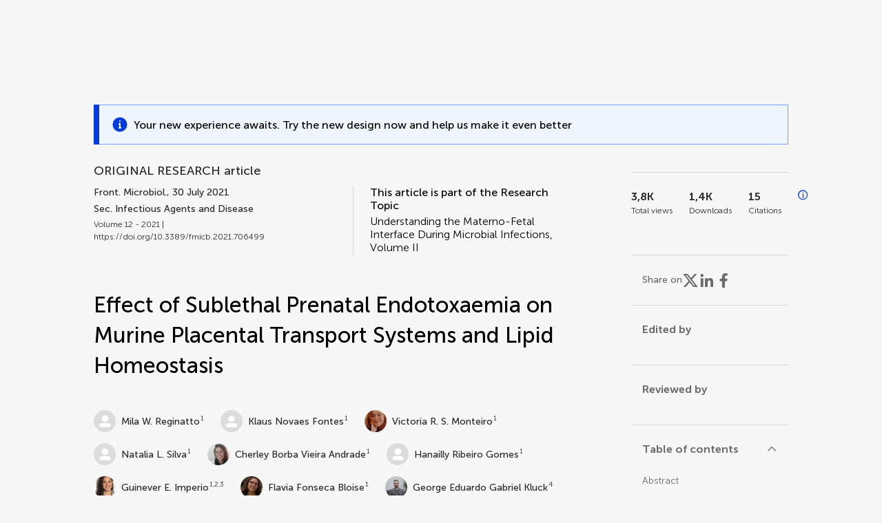

--- FILE ---
content_type: text/html;charset=utf-8
request_url: https://www.frontiersin.org/journals/microbiology/articles/10.3389/fmicb.2021.706499/full
body_size: 115909
content:
<!DOCTYPE html><html  lang="en" data-capo=""><head><meta charset="utf-8">
<meta name="viewport" content="width=device-width, initial-scale=1">
<title>Frontiers | Effect of Sublethal Prenatal Endotoxaemia on Murine Placental Transport Systems and Lipid Homeostasis</title>
<link rel="stylesheet" href="/ap-2024/_nuxt/entry.AB1crwSt.css">
<link rel="stylesheet" href="/ap-2024/_nuxt/vue-core.D_ZkcUGg.css">
<link rel="stylesheet" href="/ap-2024/_nuxt/explainer.CMppEa5M.css">
<link rel="stylesheet" href="/ap-2024/_nuxt/ArticleDetails.BX0z5WVN.css">
<link rel="stylesheet" href="/ap-2024/_nuxt/ArticleLayoutHeader.B9bRe65l.css">
<link rel="stylesheet" href="/ap-2024/_nuxt/AnnouncementCard.DUO0qOMW.css">
<link rel="stylesheet" href="/ap-2024/_nuxt/FloatingButtons.xuP8gC33.css">
<link rel="stylesheet" href="/ap-2024/_nuxt/ArticleEvent.D0PaxIW7.css">
<link rel="stylesheet" href="/ap-2024/_nuxt/SimilarArticles.BMee4Fk4.css">
<link rel="stylesheet" href="/ap-2024/_nuxt/ArticleTemplateBanner.CXmOJ7NH.css">
<link rel="modulepreload" as="script" crossorigin href="/ap-2024/_nuxt/DRYNqnVd.js">
<link rel="modulepreload" as="script" crossorigin href="/ap-2024/_nuxt/B674Mi_H.js">
<link rel="modulepreload" as="script" crossorigin href="/ap-2024/_nuxt/BXedFy5e.js">
<link rel="modulepreload" as="script" crossorigin href="/ap-2024/_nuxt/eQMj-Fph.js">
<link rel="modulepreload" as="script" crossorigin href="/ap-2024/_nuxt/Duw3isc9.js">
<link rel="modulepreload" as="script" crossorigin href="/ap-2024/_nuxt/DjI15LZ5.js">
<link rel="modulepreload" as="script" crossorigin href="/ap-2024/_nuxt/B6M9uG8T.js">
<link rel="modulepreload" as="script" crossorigin href="/ap-2024/_nuxt/DHv8pTSw.js">
<link rel="modulepreload" as="script" crossorigin href="/ap-2024/_nuxt/BHPWSuhB.js">
<link rel="modulepreload" as="script" crossorigin href="/ap-2024/_nuxt/x5HZk7Le.js">
<link rel="modulepreload" as="script" crossorigin href="/ap-2024/_nuxt/CNJXQ6ZR.js">
<link rel="modulepreload" as="script" crossorigin href="/ap-2024/_nuxt/Dss5ciUI.js">
<link rel="modulepreload" as="script" crossorigin href="/ap-2024/_nuxt/DJWY6MSS.js">
<link rel="modulepreload" as="script" crossorigin href="/ap-2024/_nuxt/B9tiAR9J.js">
<link rel="modulepreload" as="script" crossorigin href="/ap-2024/_nuxt/BFgFZnD8.js">
<link rel="modulepreload" as="script" crossorigin href="/ap-2024/_nuxt/CI6-_WoE.js">
<link rel="modulepreload" as="script" crossorigin href="/ap-2024/_nuxt/c9ck3aY_.js">
<link rel="modulepreload" as="script" crossorigin href="/ap-2024/_nuxt/PeGMlaa5.js">
<link rel="modulepreload" as="script" crossorigin href="/ap-2024/_nuxt/C5dNmKl0.js">
<link rel="modulepreload" as="script" crossorigin href="/ap-2024/_nuxt/DPYxSy-1.js">
<link rel="modulepreload" as="script" crossorigin href="/ap-2024/_nuxt/DoMxL-_e.js">
<link rel="modulepreload" as="script" crossorigin href="/ap-2024/_nuxt/DPw4sizt.js">
<link rel="modulepreload" as="script" crossorigin href="/ap-2024/_nuxt/Bn0UPKJM.js">
<link rel="modulepreload" as="script" crossorigin href="/ap-2024/_nuxt/BVi9nG2K.js">
<link rel="modulepreload" as="script" crossorigin href="/ap-2024/_nuxt/BfEXFIJU.js">
<link rel="prefetch" as="script" crossorigin href="/ap-2024/_nuxt/DRc7EUFS.js">
<link rel="prefetch" as="style" crossorigin href="/ap-2024/_nuxt/ArticleHubLayout.q6CU8_bN.css">
<link rel="prefetch" as="script" crossorigin href="/ap-2024/_nuxt/DML02aIg.js">
<link rel="prefetch" as="script" crossorigin href="/ap-2024/_nuxt/BJDy-KHJ.js">
<link rel="prefetch" as="script" crossorigin href="/ap-2024/_nuxt/GWtHKqLR.js">
<link rel="prefetch" as="script" crossorigin href="/ap-2024/_nuxt/DvsHqPd1.js">
<meta name="theme-color" content="#0C4DED">
<meta name="mobile-web-app-capable" content="yes">
<meta name="apple-mobile-web-app-capable" content="yes">
<script type="text/javascript" data-hid="4cd079c">window.NREUM||(NREUM={});NREUM.info = {"agent":"","beacon":"bam.nr-data.net","errorBeacon":"bam.nr-data.net","licenseKey":"598a124f17","applicationID":"586843029","agentToken":null,"applicationTime":3.695377,"transactionName":"MQcDMkECCkNSW0YMWghNLwlBDgVcWkJXAWAUC04MXBYWXlJUQUpYDwETCVEKC1xcX0tKVBQWCAVfBhcfGRdUCFwFAE9UA1FVHgQIBFEMX00HE18P","queueTime":0,"ttGuid":"4d42606d3467c86d"}; (window.NREUM||(NREUM={})).init={privacy:{cookies_enabled:true},ajax:{deny_list:["bam.nr-data.net"]},feature_flags:["soft_nav"],distributed_tracing:{enabled:true}};(window.NREUM||(NREUM={})).loader_config={agentID:"594460232",accountID:"230385",trustKey:"230385",xpid:"VgUHUl5WGwYIUllWBAEFXw==",licenseKey:"598a124f17",applicationID:"586843029",browserID:"594460232"};;/*! For license information please see nr-loader-spa-1.308.0.min.js.LICENSE.txt */
(()=>{var e,t,r={384:(e,t,r)=>{"use strict";r.d(t,{NT:()=>a,US:()=>u,Zm:()=>o,bQ:()=>d,dV:()=>c,pV:()=>l});var n=r(6154),i=r(1863),s=r(1910);const a={beacon:"bam.nr-data.net",errorBeacon:"bam.nr-data.net"};function o(){return n.gm.NREUM||(n.gm.NREUM={}),void 0===n.gm.newrelic&&(n.gm.newrelic=n.gm.NREUM),n.gm.NREUM}function c(){let e=o();return e.o||(e.o={ST:n.gm.setTimeout,SI:n.gm.setImmediate||n.gm.setInterval,CT:n.gm.clearTimeout,XHR:n.gm.XMLHttpRequest,REQ:n.gm.Request,EV:n.gm.Event,PR:n.gm.Promise,MO:n.gm.MutationObserver,FETCH:n.gm.fetch,WS:n.gm.WebSocket},(0,s.i)(...Object.values(e.o))),e}function d(e,t){let r=o();r.initializedAgents??={},t.initializedAt={ms:(0,i.t)(),date:new Date},r.initializedAgents[e]=t}function u(e,t){o()[e]=t}function l(){return function(){let e=o();const t=e.info||{};e.info={beacon:a.beacon,errorBeacon:a.errorBeacon,...t}}(),function(){let e=o();const t=e.init||{};e.init={...t}}(),c(),function(){let e=o();const t=e.loader_config||{};e.loader_config={...t}}(),o()}},782:(e,t,r)=>{"use strict";r.d(t,{T:()=>n});const n=r(860).K7.pageViewTiming},860:(e,t,r)=>{"use strict";r.d(t,{$J:()=>u,K7:()=>c,P3:()=>d,XX:()=>i,Yy:()=>o,df:()=>s,qY:()=>n,v4:()=>a});const n="events",i="jserrors",s="browser/blobs",a="rum",o="browser/logs",c={ajax:"ajax",genericEvents:"generic_events",jserrors:i,logging:"logging",metrics:"metrics",pageAction:"page_action",pageViewEvent:"page_view_event",pageViewTiming:"page_view_timing",sessionReplay:"session_replay",sessionTrace:"session_trace",softNav:"soft_navigations",spa:"spa"},d={[c.pageViewEvent]:1,[c.pageViewTiming]:2,[c.metrics]:3,[c.jserrors]:4,[c.spa]:5,[c.ajax]:6,[c.sessionTrace]:7,[c.softNav]:8,[c.sessionReplay]:9,[c.logging]:10,[c.genericEvents]:11},u={[c.pageViewEvent]:a,[c.pageViewTiming]:n,[c.ajax]:n,[c.spa]:n,[c.softNav]:n,[c.metrics]:i,[c.jserrors]:i,[c.sessionTrace]:s,[c.sessionReplay]:s,[c.logging]:o,[c.genericEvents]:"ins"}},944:(e,t,r)=>{"use strict";r.d(t,{R:()=>i});var n=r(3241);function i(e,t){"function"==typeof console.debug&&(console.debug("New Relic Warning: https://github.com/newrelic/newrelic-browser-agent/blob/main/docs/warning-codes.md#".concat(e),t),(0,n.W)({agentIdentifier:null,drained:null,type:"data",name:"warn",feature:"warn",data:{code:e,secondary:t}}))}},993:(e,t,r)=>{"use strict";r.d(t,{A$:()=>s,ET:()=>a,TZ:()=>o,p_:()=>i});var n=r(860);const i={ERROR:"ERROR",WARN:"WARN",INFO:"INFO",DEBUG:"DEBUG",TRACE:"TRACE"},s={OFF:0,ERROR:1,WARN:2,INFO:3,DEBUG:4,TRACE:5},a="log",o=n.K7.logging},1541:(e,t,r)=>{"use strict";r.d(t,{U:()=>i,f:()=>n});const n={MFE:"MFE",BA:"BA"};function i(e,t){if(2!==t?.harvestEndpointVersion)return{};const r=t.agentRef.runtime.appMetadata.agents[0].entityGuid;return e?{"source.id":e.id,"source.name":e.name,"source.type":e.type,"parent.id":e.parent?.id||r,"parent.type":e.parent?.type||n.BA}:{"entity.guid":r,appId:t.agentRef.info.applicationID}}},1687:(e,t,r)=>{"use strict";r.d(t,{Ak:()=>d,Ze:()=>h,x3:()=>u});var n=r(3241),i=r(7836),s=r(3606),a=r(860),o=r(2646);const c={};function d(e,t){const r={staged:!1,priority:a.P3[t]||0};l(e),c[e].get(t)||c[e].set(t,r)}function u(e,t){e&&c[e]&&(c[e].get(t)&&c[e].delete(t),p(e,t,!1),c[e].size&&f(e))}function l(e){if(!e)throw new Error("agentIdentifier required");c[e]||(c[e]=new Map)}function h(e="",t="feature",r=!1){if(l(e),!e||!c[e].get(t)||r)return p(e,t);c[e].get(t).staged=!0,f(e)}function f(e){const t=Array.from(c[e]);t.every(([e,t])=>t.staged)&&(t.sort((e,t)=>e[1].priority-t[1].priority),t.forEach(([t])=>{c[e].delete(t),p(e,t)}))}function p(e,t,r=!0){const a=e?i.ee.get(e):i.ee,c=s.i.handlers;if(!a.aborted&&a.backlog&&c){if((0,n.W)({agentIdentifier:e,type:"lifecycle",name:"drain",feature:t}),r){const e=a.backlog[t],r=c[t];if(r){for(let t=0;e&&t<e.length;++t)g(e[t],r);Object.entries(r).forEach(([e,t])=>{Object.values(t||{}).forEach(t=>{t[0]?.on&&t[0]?.context()instanceof o.y&&t[0].on(e,t[1])})})}}a.isolatedBacklog||delete c[t],a.backlog[t]=null,a.emit("drain-"+t,[])}}function g(e,t){var r=e[1];Object.values(t[r]||{}).forEach(t=>{var r=e[0];if(t[0]===r){var n=t[1],i=e[3],s=e[2];n.apply(i,s)}})}},1738:(e,t,r)=>{"use strict";r.d(t,{U:()=>f,Y:()=>h});var n=r(3241),i=r(9908),s=r(1863),a=r(944),o=r(5701),c=r(3969),d=r(8362),u=r(860),l=r(4261);function h(e,t,r,s){const h=s||r;!h||h[e]&&h[e]!==d.d.prototype[e]||(h[e]=function(){(0,i.p)(c.xV,["API/"+e+"/called"],void 0,u.K7.metrics,r.ee),(0,n.W)({agentIdentifier:r.agentIdentifier,drained:!!o.B?.[r.agentIdentifier],type:"data",name:"api",feature:l.Pl+e,data:{}});try{return t.apply(this,arguments)}catch(e){(0,a.R)(23,e)}})}function f(e,t,r,n,a){const o=e.info;null===r?delete o.jsAttributes[t]:o.jsAttributes[t]=r,(a||null===r)&&(0,i.p)(l.Pl+n,[(0,s.t)(),t,r],void 0,"session",e.ee)}},1741:(e,t,r)=>{"use strict";r.d(t,{W:()=>s});var n=r(944),i=r(4261);class s{#e(e,...t){if(this[e]!==s.prototype[e])return this[e](...t);(0,n.R)(35,e)}addPageAction(e,t){return this.#e(i.hG,e,t)}register(e){return this.#e(i.eY,e)}recordCustomEvent(e,t){return this.#e(i.fF,e,t)}setPageViewName(e,t){return this.#e(i.Fw,e,t)}setCustomAttribute(e,t,r){return this.#e(i.cD,e,t,r)}noticeError(e,t){return this.#e(i.o5,e,t)}setUserId(e,t=!1){return this.#e(i.Dl,e,t)}setApplicationVersion(e){return this.#e(i.nb,e)}setErrorHandler(e){return this.#e(i.bt,e)}addRelease(e,t){return this.#e(i.k6,e,t)}log(e,t){return this.#e(i.$9,e,t)}start(){return this.#e(i.d3)}finished(e){return this.#e(i.BL,e)}recordReplay(){return this.#e(i.CH)}pauseReplay(){return this.#e(i.Tb)}addToTrace(e){return this.#e(i.U2,e)}setCurrentRouteName(e){return this.#e(i.PA,e)}interaction(e){return this.#e(i.dT,e)}wrapLogger(e,t,r){return this.#e(i.Wb,e,t,r)}measure(e,t){return this.#e(i.V1,e,t)}consent(e){return this.#e(i.Pv,e)}}},1863:(e,t,r)=>{"use strict";function n(){return Math.floor(performance.now())}r.d(t,{t:()=>n})},1910:(e,t,r)=>{"use strict";r.d(t,{i:()=>s});var n=r(944);const i=new Map;function s(...e){return e.every(e=>{if(i.has(e))return i.get(e);const t="function"==typeof e?e.toString():"",r=t.includes("[native code]"),s=t.includes("nrWrapper");return r||s||(0,n.R)(64,e?.name||t),i.set(e,r),r})}},2555:(e,t,r)=>{"use strict";r.d(t,{D:()=>o,f:()=>a});var n=r(384),i=r(8122);const s={beacon:n.NT.beacon,errorBeacon:n.NT.errorBeacon,licenseKey:void 0,applicationID:void 0,sa:void 0,queueTime:void 0,applicationTime:void 0,ttGuid:void 0,user:void 0,account:void 0,product:void 0,extra:void 0,jsAttributes:{},userAttributes:void 0,atts:void 0,transactionName:void 0,tNamePlain:void 0};function a(e){try{return!!e.licenseKey&&!!e.errorBeacon&&!!e.applicationID}catch(e){return!1}}const o=e=>(0,i.a)(e,s)},2614:(e,t,r)=>{"use strict";r.d(t,{BB:()=>a,H3:()=>n,g:()=>d,iL:()=>c,tS:()=>o,uh:()=>i,wk:()=>s});const n="NRBA",i="SESSION",s=144e5,a=18e5,o={STARTED:"session-started",PAUSE:"session-pause",RESET:"session-reset",RESUME:"session-resume",UPDATE:"session-update"},c={SAME_TAB:"same-tab",CROSS_TAB:"cross-tab"},d={OFF:0,FULL:1,ERROR:2}},2646:(e,t,r)=>{"use strict";r.d(t,{y:()=>n});class n{constructor(e){this.contextId=e}}},2843:(e,t,r)=>{"use strict";r.d(t,{G:()=>s,u:()=>i});var n=r(3878);function i(e,t=!1,r,i){(0,n.DD)("visibilitychange",function(){if(t)return void("hidden"===document.visibilityState&&e());e(document.visibilityState)},r,i)}function s(e,t,r){(0,n.sp)("pagehide",e,t,r)}},3241:(e,t,r)=>{"use strict";r.d(t,{W:()=>s});var n=r(6154);const i="newrelic";function s(e={}){try{n.gm.dispatchEvent(new CustomEvent(i,{detail:e}))}catch(e){}}},3304:(e,t,r)=>{"use strict";r.d(t,{A:()=>s});var n=r(7836);const i=()=>{const e=new WeakSet;return(t,r)=>{if("object"==typeof r&&null!==r){if(e.has(r))return;e.add(r)}return r}};function s(e){try{return JSON.stringify(e,i())??""}catch(e){try{n.ee.emit("internal-error",[e])}catch(e){}return""}}},3333:(e,t,r)=>{"use strict";r.d(t,{$v:()=>u,TZ:()=>n,Xh:()=>c,Zp:()=>i,kd:()=>d,mq:()=>o,nf:()=>a,qN:()=>s});const n=r(860).K7.genericEvents,i=["auxclick","click","copy","keydown","paste","scrollend"],s=["focus","blur"],a=4,o=1e3,c=2e3,d=["PageAction","UserAction","BrowserPerformance"],u={RESOURCES:"experimental.resources",REGISTER:"register"}},3434:(e,t,r)=>{"use strict";r.d(t,{Jt:()=>s,YM:()=>d});var n=r(7836),i=r(5607);const s="nr@original:".concat(i.W),a=50;var o=Object.prototype.hasOwnProperty,c=!1;function d(e,t){return e||(e=n.ee),r.inPlace=function(e,t,n,i,s){n||(n="");const a="-"===n.charAt(0);for(let o=0;o<t.length;o++){const c=t[o],d=e[c];l(d)||(e[c]=r(d,a?c+n:n,i,c,s))}},r.flag=s,r;function r(t,r,n,c,d){return l(t)?t:(r||(r=""),nrWrapper[s]=t,function(e,t,r){if(Object.defineProperty&&Object.keys)try{return Object.keys(e).forEach(function(r){Object.defineProperty(t,r,{get:function(){return e[r]},set:function(t){return e[r]=t,t}})}),t}catch(e){u([e],r)}for(var n in e)o.call(e,n)&&(t[n]=e[n])}(t,nrWrapper,e),nrWrapper);function nrWrapper(){var s,o,l,h;let f;try{o=this,s=[...arguments],l="function"==typeof n?n(s,o):n||{}}catch(t){u([t,"",[s,o,c],l],e)}i(r+"start",[s,o,c],l,d);const p=performance.now();let g;try{return h=t.apply(o,s),g=performance.now(),h}catch(e){throw g=performance.now(),i(r+"err",[s,o,e],l,d),f=e,f}finally{const e=g-p,t={start:p,end:g,duration:e,isLongTask:e>=a,methodName:c,thrownError:f};t.isLongTask&&i("long-task",[t,o],l,d),i(r+"end",[s,o,h],l,d)}}}function i(r,n,i,s){if(!c||t){var a=c;c=!0;try{e.emit(r,n,i,t,s)}catch(t){u([t,r,n,i],e)}c=a}}}function u(e,t){t||(t=n.ee);try{t.emit("internal-error",e)}catch(e){}}function l(e){return!(e&&"function"==typeof e&&e.apply&&!e[s])}},3606:(e,t,r)=>{"use strict";r.d(t,{i:()=>s});var n=r(9908);s.on=a;var i=s.handlers={};function s(e,t,r,s){a(s||n.d,i,e,t,r)}function a(e,t,r,i,s){s||(s="feature"),e||(e=n.d);var a=t[s]=t[s]||{};(a[r]=a[r]||[]).push([e,i])}},3738:(e,t,r)=>{"use strict";r.d(t,{He:()=>i,Kp:()=>o,Lc:()=>d,Rz:()=>u,TZ:()=>n,bD:()=>s,d3:()=>a,jx:()=>l,sl:()=>h,uP:()=>c});const n=r(860).K7.sessionTrace,i="bstResource",s="resource",a="-start",o="-end",c="fn"+a,d="fn"+o,u="pushState",l=1e3,h=3e4},3785:(e,t,r)=>{"use strict";r.d(t,{R:()=>c,b:()=>d});var n=r(9908),i=r(1863),s=r(860),a=r(3969),o=r(993);function c(e,t,r={},c=o.p_.INFO,d=!0,u,l=(0,i.t)()){(0,n.p)(a.xV,["API/logging/".concat(c.toLowerCase(),"/called")],void 0,s.K7.metrics,e),(0,n.p)(o.ET,[l,t,r,c,d,u],void 0,s.K7.logging,e)}function d(e){return"string"==typeof e&&Object.values(o.p_).some(t=>t===e.toUpperCase().trim())}},3878:(e,t,r)=>{"use strict";function n(e,t){return{capture:e,passive:!1,signal:t}}function i(e,t,r=!1,i){window.addEventListener(e,t,n(r,i))}function s(e,t,r=!1,i){document.addEventListener(e,t,n(r,i))}r.d(t,{DD:()=>s,jT:()=>n,sp:()=>i})},3962:(e,t,r)=>{"use strict";r.d(t,{AM:()=>a,O2:()=>l,OV:()=>s,Qu:()=>h,TZ:()=>c,ih:()=>f,pP:()=>o,t1:()=>u,tC:()=>i,wD:()=>d});var n=r(860);const i=["click","keydown","submit"],s="popstate",a="api",o="initialPageLoad",c=n.K7.softNav,d=5e3,u=500,l={INITIAL_PAGE_LOAD:"",ROUTE_CHANGE:1,UNSPECIFIED:2},h={INTERACTION:1,AJAX:2,CUSTOM_END:3,CUSTOM_TRACER:4},f={IP:"in progress",PF:"pending finish",FIN:"finished",CAN:"cancelled"}},3969:(e,t,r)=>{"use strict";r.d(t,{TZ:()=>n,XG:()=>o,rs:()=>i,xV:()=>a,z_:()=>s});const n=r(860).K7.metrics,i="sm",s="cm",a="storeSupportabilityMetrics",o="storeEventMetrics"},4234:(e,t,r)=>{"use strict";r.d(t,{W:()=>s});var n=r(7836),i=r(1687);class s{constructor(e,t){this.agentIdentifier=e,this.ee=n.ee.get(e),this.featureName=t,this.blocked=!1}deregisterDrain(){(0,i.x3)(this.agentIdentifier,this.featureName)}}},4261:(e,t,r)=>{"use strict";r.d(t,{$9:()=>u,BL:()=>c,CH:()=>p,Dl:()=>R,Fw:()=>w,PA:()=>v,Pl:()=>n,Pv:()=>A,Tb:()=>h,U2:()=>a,V1:()=>E,Wb:()=>T,bt:()=>y,cD:()=>b,d3:()=>x,dT:()=>d,eY:()=>g,fF:()=>f,hG:()=>s,hw:()=>i,k6:()=>o,nb:()=>m,o5:()=>l});const n="api-",i=n+"ixn-",s="addPageAction",a="addToTrace",o="addRelease",c="finished",d="interaction",u="log",l="noticeError",h="pauseReplay",f="recordCustomEvent",p="recordReplay",g="register",m="setApplicationVersion",v="setCurrentRouteName",b="setCustomAttribute",y="setErrorHandler",w="setPageViewName",R="setUserId",x="start",T="wrapLogger",E="measure",A="consent"},5205:(e,t,r)=>{"use strict";r.d(t,{j:()=>S});var n=r(384),i=r(1741);var s=r(2555),a=r(3333);const o=e=>{if(!e||"string"!=typeof e)return!1;try{document.createDocumentFragment().querySelector(e)}catch{return!1}return!0};var c=r(2614),d=r(944),u=r(8122);const l="[data-nr-mask]",h=e=>(0,u.a)(e,(()=>{const e={feature_flags:[],experimental:{allow_registered_children:!1,resources:!1},mask_selector:"*",block_selector:"[data-nr-block]",mask_input_options:{color:!1,date:!1,"datetime-local":!1,email:!1,month:!1,number:!1,range:!1,search:!1,tel:!1,text:!1,time:!1,url:!1,week:!1,textarea:!1,select:!1,password:!0}};return{ajax:{deny_list:void 0,block_internal:!0,enabled:!0,autoStart:!0},api:{get allow_registered_children(){return e.feature_flags.includes(a.$v.REGISTER)||e.experimental.allow_registered_children},set allow_registered_children(t){e.experimental.allow_registered_children=t},duplicate_registered_data:!1},browser_consent_mode:{enabled:!1},distributed_tracing:{enabled:void 0,exclude_newrelic_header:void 0,cors_use_newrelic_header:void 0,cors_use_tracecontext_headers:void 0,allowed_origins:void 0},get feature_flags(){return e.feature_flags},set feature_flags(t){e.feature_flags=t},generic_events:{enabled:!0,autoStart:!0},harvest:{interval:30},jserrors:{enabled:!0,autoStart:!0},logging:{enabled:!0,autoStart:!0},metrics:{enabled:!0,autoStart:!0},obfuscate:void 0,page_action:{enabled:!0},page_view_event:{enabled:!0,autoStart:!0},page_view_timing:{enabled:!0,autoStart:!0},performance:{capture_marks:!1,capture_measures:!1,capture_detail:!0,resources:{get enabled(){return e.feature_flags.includes(a.$v.RESOURCES)||e.experimental.resources},set enabled(t){e.experimental.resources=t},asset_types:[],first_party_domains:[],ignore_newrelic:!0}},privacy:{cookies_enabled:!0},proxy:{assets:void 0,beacon:void 0},session:{expiresMs:c.wk,inactiveMs:c.BB},session_replay:{autoStart:!0,enabled:!1,preload:!1,sampling_rate:10,error_sampling_rate:100,collect_fonts:!1,inline_images:!1,fix_stylesheets:!0,mask_all_inputs:!0,get mask_text_selector(){return e.mask_selector},set mask_text_selector(t){o(t)?e.mask_selector="".concat(t,",").concat(l):""===t||null===t?e.mask_selector=l:(0,d.R)(5,t)},get block_class(){return"nr-block"},get ignore_class(){return"nr-ignore"},get mask_text_class(){return"nr-mask"},get block_selector(){return e.block_selector},set block_selector(t){o(t)?e.block_selector+=",".concat(t):""!==t&&(0,d.R)(6,t)},get mask_input_options(){return e.mask_input_options},set mask_input_options(t){t&&"object"==typeof t?e.mask_input_options={...t,password:!0}:(0,d.R)(7,t)}},session_trace:{enabled:!0,autoStart:!0},soft_navigations:{enabled:!0,autoStart:!0},spa:{enabled:!0,autoStart:!0},ssl:void 0,user_actions:{enabled:!0,elementAttributes:["id","className","tagName","type"]}}})());var f=r(6154),p=r(9324);let g=0;const m={buildEnv:p.F3,distMethod:p.Xs,version:p.xv,originTime:f.WN},v={consented:!1},b={appMetadata:{},get consented(){return this.session?.state?.consent||v.consented},set consented(e){v.consented=e},customTransaction:void 0,denyList:void 0,disabled:!1,harvester:void 0,isolatedBacklog:!1,isRecording:!1,loaderType:void 0,maxBytes:3e4,obfuscator:void 0,onerror:void 0,ptid:void 0,releaseIds:{},session:void 0,timeKeeper:void 0,registeredEntities:[],jsAttributesMetadata:{bytes:0},get harvestCount(){return++g}},y=e=>{const t=(0,u.a)(e,b),r=Object.keys(m).reduce((e,t)=>(e[t]={value:m[t],writable:!1,configurable:!0,enumerable:!0},e),{});return Object.defineProperties(t,r)};var w=r(5701);const R=e=>{const t=e.startsWith("http");e+="/",r.p=t?e:"https://"+e};var x=r(7836),T=r(3241);const E={accountID:void 0,trustKey:void 0,agentID:void 0,licenseKey:void 0,applicationID:void 0,xpid:void 0},A=e=>(0,u.a)(e,E),_=new Set;function S(e,t={},r,a){let{init:o,info:c,loader_config:d,runtime:u={},exposed:l=!0}=t;if(!c){const e=(0,n.pV)();o=e.init,c=e.info,d=e.loader_config}e.init=h(o||{}),e.loader_config=A(d||{}),c.jsAttributes??={},f.bv&&(c.jsAttributes.isWorker=!0),e.info=(0,s.D)(c);const p=e.init,g=[c.beacon,c.errorBeacon];_.has(e.agentIdentifier)||(p.proxy.assets&&(R(p.proxy.assets),g.push(p.proxy.assets)),p.proxy.beacon&&g.push(p.proxy.beacon),e.beacons=[...g],function(e){const t=(0,n.pV)();Object.getOwnPropertyNames(i.W.prototype).forEach(r=>{const n=i.W.prototype[r];if("function"!=typeof n||"constructor"===n)return;let s=t[r];e[r]&&!1!==e.exposed&&"micro-agent"!==e.runtime?.loaderType&&(t[r]=(...t)=>{const n=e[r](...t);return s?s(...t):n})})}(e),(0,n.US)("activatedFeatures",w.B)),u.denyList=[...p.ajax.deny_list||[],...p.ajax.block_internal?g:[]],u.ptid=e.agentIdentifier,u.loaderType=r,e.runtime=y(u),_.has(e.agentIdentifier)||(e.ee=x.ee.get(e.agentIdentifier),e.exposed=l,(0,T.W)({agentIdentifier:e.agentIdentifier,drained:!!w.B?.[e.agentIdentifier],type:"lifecycle",name:"initialize",feature:void 0,data:e.config})),_.add(e.agentIdentifier)}},5270:(e,t,r)=>{"use strict";r.d(t,{Aw:()=>a,SR:()=>s,rF:()=>o});var n=r(384),i=r(7767);function s(e){return!!(0,n.dV)().o.MO&&(0,i.V)(e)&&!0===e?.session_trace.enabled}function a(e){return!0===e?.session_replay.preload&&s(e)}function o(e,t){try{if("string"==typeof t?.type){if("password"===t.type.toLowerCase())return"*".repeat(e?.length||0);if(void 0!==t?.dataset?.nrUnmask||t?.classList?.contains("nr-unmask"))return e}}catch(e){}return"string"==typeof e?e.replace(/[\S]/g,"*"):"*".repeat(e?.length||0)}},5289:(e,t,r)=>{"use strict";r.d(t,{GG:()=>a,Qr:()=>c,sB:()=>o});var n=r(3878),i=r(6389);function s(){return"undefined"==typeof document||"complete"===document.readyState}function a(e,t){if(s())return e();const r=(0,i.J)(e),a=setInterval(()=>{s()&&(clearInterval(a),r())},500);(0,n.sp)("load",r,t)}function o(e){if(s())return e();(0,n.DD)("DOMContentLoaded",e)}function c(e){if(s())return e();(0,n.sp)("popstate",e)}},5607:(e,t,r)=>{"use strict";r.d(t,{W:()=>n});const n=(0,r(9566).bz)()},5701:(e,t,r)=>{"use strict";r.d(t,{B:()=>s,t:()=>a});var n=r(3241);const i=new Set,s={};function a(e,t){const r=t.agentIdentifier;s[r]??={},e&&"object"==typeof e&&(i.has(r)||(t.ee.emit("rumresp",[e]),s[r]=e,i.add(r),(0,n.W)({agentIdentifier:r,loaded:!0,drained:!0,type:"lifecycle",name:"load",feature:void 0,data:e})))}},6154:(e,t,r)=>{"use strict";r.d(t,{OF:()=>d,RI:()=>i,WN:()=>h,bv:()=>s,eN:()=>f,gm:()=>a,lR:()=>l,m:()=>c,mw:()=>o,sb:()=>u});var n=r(1863);const i="undefined"!=typeof window&&!!window.document,s="undefined"!=typeof WorkerGlobalScope&&("undefined"!=typeof self&&self instanceof WorkerGlobalScope&&self.navigator instanceof WorkerNavigator||"undefined"!=typeof globalThis&&globalThis instanceof WorkerGlobalScope&&globalThis.navigator instanceof WorkerNavigator),a=i?window:"undefined"!=typeof WorkerGlobalScope&&("undefined"!=typeof self&&self instanceof WorkerGlobalScope&&self||"undefined"!=typeof globalThis&&globalThis instanceof WorkerGlobalScope&&globalThis),o=Boolean("hidden"===a?.document?.visibilityState),c=""+a?.location,d=/iPad|iPhone|iPod/.test(a.navigator?.userAgent),u=d&&"undefined"==typeof SharedWorker,l=(()=>{const e=a.navigator?.userAgent?.match(/Firefox[/\s](\d+\.\d+)/);return Array.isArray(e)&&e.length>=2?+e[1]:0})(),h=Date.now()-(0,n.t)(),f=()=>"undefined"!=typeof PerformanceNavigationTiming&&a?.performance?.getEntriesByType("navigation")?.[0]?.responseStart},6344:(e,t,r)=>{"use strict";r.d(t,{BB:()=>u,Qb:()=>l,TZ:()=>i,Ug:()=>a,Vh:()=>s,_s:()=>o,bc:()=>d,yP:()=>c});var n=r(2614);const i=r(860).K7.sessionReplay,s="errorDuringReplay",a=.12,o={DomContentLoaded:0,Load:1,FullSnapshot:2,IncrementalSnapshot:3,Meta:4,Custom:5},c={[n.g.ERROR]:15e3,[n.g.FULL]:3e5,[n.g.OFF]:0},d={RESET:{message:"Session was reset",sm:"Reset"},IMPORT:{message:"Recorder failed to import",sm:"Import"},TOO_MANY:{message:"429: Too Many Requests",sm:"Too-Many"},TOO_BIG:{message:"Payload was too large",sm:"Too-Big"},CROSS_TAB:{message:"Session Entity was set to OFF on another tab",sm:"Cross-Tab"},ENTITLEMENTS:{message:"Session Replay is not allowed and will not be started",sm:"Entitlement"}},u=5e3,l={API:"api",RESUME:"resume",SWITCH_TO_FULL:"switchToFull",INITIALIZE:"initialize",PRELOAD:"preload"}},6389:(e,t,r)=>{"use strict";function n(e,t=500,r={}){const n=r?.leading||!1;let i;return(...r)=>{n&&void 0===i&&(e.apply(this,r),i=setTimeout(()=>{i=clearTimeout(i)},t)),n||(clearTimeout(i),i=setTimeout(()=>{e.apply(this,r)},t))}}function i(e){let t=!1;return(...r)=>{t||(t=!0,e.apply(this,r))}}r.d(t,{J:()=>i,s:()=>n})},6630:(e,t,r)=>{"use strict";r.d(t,{T:()=>n});const n=r(860).K7.pageViewEvent},6774:(e,t,r)=>{"use strict";r.d(t,{T:()=>n});const n=r(860).K7.jserrors},7295:(e,t,r)=>{"use strict";r.d(t,{Xv:()=>a,gX:()=>i,iW:()=>s});var n=[];function i(e){if(!e||s(e))return!1;if(0===n.length)return!0;if("*"===n[0].hostname)return!1;for(var t=0;t<n.length;t++){var r=n[t];if(r.hostname.test(e.hostname)&&r.pathname.test(e.pathname))return!1}return!0}function s(e){return void 0===e.hostname}function a(e){if(n=[],e&&e.length)for(var t=0;t<e.length;t++){let r=e[t];if(!r)continue;if("*"===r)return void(n=[{hostname:"*"}]);0===r.indexOf("http://")?r=r.substring(7):0===r.indexOf("https://")&&(r=r.substring(8));const i=r.indexOf("/");let s,a;i>0?(s=r.substring(0,i),a=r.substring(i)):(s=r,a="*");let[c]=s.split(":");n.push({hostname:o(c),pathname:o(a,!0)})}}function o(e,t=!1){const r=e.replace(/[.+?^${}()|[\]\\]/g,e=>"\\"+e).replace(/\*/g,".*?");return new RegExp((t?"^":"")+r+"$")}},7485:(e,t,r)=>{"use strict";r.d(t,{D:()=>i});var n=r(6154);function i(e){if(0===(e||"").indexOf("data:"))return{protocol:"data"};try{const t=new URL(e,location.href),r={port:t.port,hostname:t.hostname,pathname:t.pathname,search:t.search,protocol:t.protocol.slice(0,t.protocol.indexOf(":")),sameOrigin:t.protocol===n.gm?.location?.protocol&&t.host===n.gm?.location?.host};return r.port&&""!==r.port||("http:"===t.protocol&&(r.port="80"),"https:"===t.protocol&&(r.port="443")),r.pathname&&""!==r.pathname?r.pathname.startsWith("/")||(r.pathname="/".concat(r.pathname)):r.pathname="/",r}catch(e){return{}}}},7699:(e,t,r)=>{"use strict";r.d(t,{It:()=>s,KC:()=>o,No:()=>i,qh:()=>a});var n=r(860);const i=16e3,s=1e6,a="SESSION_ERROR",o={[n.K7.logging]:!0,[n.K7.genericEvents]:!1,[n.K7.jserrors]:!1,[n.K7.ajax]:!1}},7767:(e,t,r)=>{"use strict";r.d(t,{V:()=>i});var n=r(6154);const i=e=>n.RI&&!0===e?.privacy.cookies_enabled},7836:(e,t,r)=>{"use strict";r.d(t,{P:()=>o,ee:()=>c});var n=r(384),i=r(8990),s=r(2646),a=r(5607);const o="nr@context:".concat(a.W),c=function e(t,r){var n={},a={},u={},l=!1;try{l=16===r.length&&d.initializedAgents?.[r]?.runtime.isolatedBacklog}catch(e){}var h={on:p,addEventListener:p,removeEventListener:function(e,t){var r=n[e];if(!r)return;for(var i=0;i<r.length;i++)r[i]===t&&r.splice(i,1)},emit:function(e,r,n,i,s){!1!==s&&(s=!0);if(c.aborted&&!i)return;t&&s&&t.emit(e,r,n);var o=f(n);g(e).forEach(e=>{e.apply(o,r)});var d=v()[a[e]];d&&d.push([h,e,r,o]);return o},get:m,listeners:g,context:f,buffer:function(e,t){const r=v();if(t=t||"feature",h.aborted)return;Object.entries(e||{}).forEach(([e,n])=>{a[n]=t,t in r||(r[t]=[])})},abort:function(){h._aborted=!0,Object.keys(h.backlog).forEach(e=>{delete h.backlog[e]})},isBuffering:function(e){return!!v()[a[e]]},debugId:r,backlog:l?{}:t&&"object"==typeof t.backlog?t.backlog:{},isolatedBacklog:l};return Object.defineProperty(h,"aborted",{get:()=>{let e=h._aborted||!1;return e||(t&&(e=t.aborted),e)}}),h;function f(e){return e&&e instanceof s.y?e:e?(0,i.I)(e,o,()=>new s.y(o)):new s.y(o)}function p(e,t){n[e]=g(e).concat(t)}function g(e){return n[e]||[]}function m(t){return u[t]=u[t]||e(h,t)}function v(){return h.backlog}}(void 0,"globalEE"),d=(0,n.Zm)();d.ee||(d.ee=c)},8122:(e,t,r)=>{"use strict";r.d(t,{a:()=>i});var n=r(944);function i(e,t){try{if(!e||"object"!=typeof e)return(0,n.R)(3);if(!t||"object"!=typeof t)return(0,n.R)(4);const r=Object.create(Object.getPrototypeOf(t),Object.getOwnPropertyDescriptors(t)),s=0===Object.keys(r).length?e:r;for(let a in s)if(void 0!==e[a])try{if(null===e[a]){r[a]=null;continue}Array.isArray(e[a])&&Array.isArray(t[a])?r[a]=Array.from(new Set([...e[a],...t[a]])):"object"==typeof e[a]&&"object"==typeof t[a]?r[a]=i(e[a],t[a]):r[a]=e[a]}catch(e){r[a]||(0,n.R)(1,e)}return r}catch(e){(0,n.R)(2,e)}}},8139:(e,t,r)=>{"use strict";r.d(t,{u:()=>h});var n=r(7836),i=r(3434),s=r(8990),a=r(6154);const o={},c=a.gm.XMLHttpRequest,d="addEventListener",u="removeEventListener",l="nr@wrapped:".concat(n.P);function h(e){var t=function(e){return(e||n.ee).get("events")}(e);if(o[t.debugId]++)return t;o[t.debugId]=1;var r=(0,i.YM)(t,!0);function h(e){r.inPlace(e,[d,u],"-",p)}function p(e,t){return e[1]}return"getPrototypeOf"in Object&&(a.RI&&f(document,h),c&&f(c.prototype,h),f(a.gm,h)),t.on(d+"-start",function(e,t){var n=e[1];if(null!==n&&("function"==typeof n||"object"==typeof n)&&"newrelic"!==e[0]){var i=(0,s.I)(n,l,function(){var e={object:function(){if("function"!=typeof n.handleEvent)return;return n.handleEvent.apply(n,arguments)},function:n}[typeof n];return e?r(e,"fn-",null,e.name||"anonymous"):n});this.wrapped=e[1]=i}}),t.on(u+"-start",function(e){e[1]=this.wrapped||e[1]}),t}function f(e,t,...r){let n=e;for(;"object"==typeof n&&!Object.prototype.hasOwnProperty.call(n,d);)n=Object.getPrototypeOf(n);n&&t(n,...r)}},8362:(e,t,r)=>{"use strict";r.d(t,{d:()=>s});var n=r(9566),i=r(1741);class s extends i.W{agentIdentifier=(0,n.LA)(16)}},8374:(e,t,r)=>{r.nc=(()=>{try{return document?.currentScript?.nonce}catch(e){}return""})()},8990:(e,t,r)=>{"use strict";r.d(t,{I:()=>i});var n=Object.prototype.hasOwnProperty;function i(e,t,r){if(n.call(e,t))return e[t];var i=r();if(Object.defineProperty&&Object.keys)try{return Object.defineProperty(e,t,{value:i,writable:!0,enumerable:!1}),i}catch(e){}return e[t]=i,i}},9119:(e,t,r)=>{"use strict";r.d(t,{L:()=>s});var n=/([^?#]*)[^#]*(#[^?]*|$).*/,i=/([^?#]*)().*/;function s(e,t){return e?e.replace(t?n:i,"$1$2"):e}},9300:(e,t,r)=>{"use strict";r.d(t,{T:()=>n});const n=r(860).K7.ajax},9324:(e,t,r)=>{"use strict";r.d(t,{AJ:()=>a,F3:()=>i,Xs:()=>s,Yq:()=>o,xv:()=>n});const n="1.308.0",i="PROD",s="CDN",a="@newrelic/rrweb",o="1.0.1"},9566:(e,t,r)=>{"use strict";r.d(t,{LA:()=>o,ZF:()=>c,bz:()=>a,el:()=>d});var n=r(6154);const i="xxxxxxxx-xxxx-4xxx-yxxx-xxxxxxxxxxxx";function s(e,t){return e?15&e[t]:16*Math.random()|0}function a(){const e=n.gm?.crypto||n.gm?.msCrypto;let t,r=0;return e&&e.getRandomValues&&(t=e.getRandomValues(new Uint8Array(30))),i.split("").map(e=>"x"===e?s(t,r++).toString(16):"y"===e?(3&s()|8).toString(16):e).join("")}function o(e){const t=n.gm?.crypto||n.gm?.msCrypto;let r,i=0;t&&t.getRandomValues&&(r=t.getRandomValues(new Uint8Array(e)));const a=[];for(var o=0;o<e;o++)a.push(s(r,i++).toString(16));return a.join("")}function c(){return o(16)}function d(){return o(32)}},9908:(e,t,r)=>{"use strict";r.d(t,{d:()=>n,p:()=>i});var n=r(7836).ee.get("handle");function i(e,t,r,i,s){s?(s.buffer([e],i),s.emit(e,t,r)):(n.buffer([e],i),n.emit(e,t,r))}}},n={};function i(e){var t=n[e];if(void 0!==t)return t.exports;var s=n[e]={exports:{}};return r[e](s,s.exports,i),s.exports}i.m=r,i.d=(e,t)=>{for(var r in t)i.o(t,r)&&!i.o(e,r)&&Object.defineProperty(e,r,{enumerable:!0,get:t[r]})},i.f={},i.e=e=>Promise.all(Object.keys(i.f).reduce((t,r)=>(i.f[r](e,t),t),[])),i.u=e=>({212:"nr-spa-compressor",249:"nr-spa-recorder",478:"nr-spa"}[e]+"-1.308.0.min.js"),i.o=(e,t)=>Object.prototype.hasOwnProperty.call(e,t),e={},t="NRBA-1.308.0.PROD:",i.l=(r,n,s,a)=>{if(e[r])e[r].push(n);else{var o,c;if(void 0!==s)for(var d=document.getElementsByTagName("script"),u=0;u<d.length;u++){var l=d[u];if(l.getAttribute("src")==r||l.getAttribute("data-webpack")==t+s){o=l;break}}if(!o){c=!0;var h={478:"sha512-RSfSVnmHk59T/uIPbdSE0LPeqcEdF4/+XhfJdBuccH5rYMOEZDhFdtnh6X6nJk7hGpzHd9Ujhsy7lZEz/ORYCQ==",249:"sha512-ehJXhmntm85NSqW4MkhfQqmeKFulra3klDyY0OPDUE+sQ3GokHlPh1pmAzuNy//3j4ac6lzIbmXLvGQBMYmrkg==",212:"sha512-B9h4CR46ndKRgMBcK+j67uSR2RCnJfGefU+A7FrgR/k42ovXy5x/MAVFiSvFxuVeEk/pNLgvYGMp1cBSK/G6Fg=="};(o=document.createElement("script")).charset="utf-8",i.nc&&o.setAttribute("nonce",i.nc),o.setAttribute("data-webpack",t+s),o.src=r,0!==o.src.indexOf(window.location.origin+"/")&&(o.crossOrigin="anonymous"),h[a]&&(o.integrity=h[a])}e[r]=[n];var f=(t,n)=>{o.onerror=o.onload=null,clearTimeout(p);var i=e[r];if(delete e[r],o.parentNode&&o.parentNode.removeChild(o),i&&i.forEach(e=>e(n)),t)return t(n)},p=setTimeout(f.bind(null,void 0,{type:"timeout",target:o}),12e4);o.onerror=f.bind(null,o.onerror),o.onload=f.bind(null,o.onload),c&&document.head.appendChild(o)}},i.r=e=>{"undefined"!=typeof Symbol&&Symbol.toStringTag&&Object.defineProperty(e,Symbol.toStringTag,{value:"Module"}),Object.defineProperty(e,"__esModule",{value:!0})},i.p="https://js-agent.newrelic.com/",(()=>{var e={38:0,788:0};i.f.j=(t,r)=>{var n=i.o(e,t)?e[t]:void 0;if(0!==n)if(n)r.push(n[2]);else{var s=new Promise((r,i)=>n=e[t]=[r,i]);r.push(n[2]=s);var a=i.p+i.u(t),o=new Error;i.l(a,r=>{if(i.o(e,t)&&(0!==(n=e[t])&&(e[t]=void 0),n)){var s=r&&("load"===r.type?"missing":r.type),a=r&&r.target&&r.target.src;o.message="Loading chunk "+t+" failed: ("+s+": "+a+")",o.name="ChunkLoadError",o.type=s,o.request=a,n[1](o)}},"chunk-"+t,t)}};var t=(t,r)=>{var n,s,[a,o,c]=r,d=0;if(a.some(t=>0!==e[t])){for(n in o)i.o(o,n)&&(i.m[n]=o[n]);if(c)c(i)}for(t&&t(r);d<a.length;d++)s=a[d],i.o(e,s)&&e[s]&&e[s][0](),e[s]=0},r=self["webpackChunk:NRBA-1.308.0.PROD"]=self["webpackChunk:NRBA-1.308.0.PROD"]||[];r.forEach(t.bind(null,0)),r.push=t.bind(null,r.push.bind(r))})(),(()=>{"use strict";i(8374);var e=i(8362),t=i(860);const r=Object.values(t.K7);var n=i(5205);var s=i(9908),a=i(1863),o=i(4261),c=i(1738);var d=i(1687),u=i(4234),l=i(5289),h=i(6154),f=i(944),p=i(5270),g=i(7767),m=i(6389),v=i(7699);class b extends u.W{constructor(e,t){super(e.agentIdentifier,t),this.agentRef=e,this.abortHandler=void 0,this.featAggregate=void 0,this.loadedSuccessfully=void 0,this.onAggregateImported=new Promise(e=>{this.loadedSuccessfully=e}),this.deferred=Promise.resolve(),!1===e.init[this.featureName].autoStart?this.deferred=new Promise((t,r)=>{this.ee.on("manual-start-all",(0,m.J)(()=>{(0,d.Ak)(e.agentIdentifier,this.featureName),t()}))}):(0,d.Ak)(e.agentIdentifier,t)}importAggregator(e,t,r={}){if(this.featAggregate)return;const n=async()=>{let n;await this.deferred;try{if((0,g.V)(e.init)){const{setupAgentSession:t}=await i.e(478).then(i.bind(i,8766));n=t(e)}}catch(e){(0,f.R)(20,e),this.ee.emit("internal-error",[e]),(0,s.p)(v.qh,[e],void 0,this.featureName,this.ee)}try{if(!this.#t(this.featureName,n,e.init))return(0,d.Ze)(this.agentIdentifier,this.featureName),void this.loadedSuccessfully(!1);const{Aggregate:i}=await t();this.featAggregate=new i(e,r),e.runtime.harvester.initializedAggregates.push(this.featAggregate),this.loadedSuccessfully(!0)}catch(e){(0,f.R)(34,e),this.abortHandler?.(),(0,d.Ze)(this.agentIdentifier,this.featureName,!0),this.loadedSuccessfully(!1),this.ee&&this.ee.abort()}};h.RI?(0,l.GG)(()=>n(),!0):n()}#t(e,r,n){if(this.blocked)return!1;switch(e){case t.K7.sessionReplay:return(0,p.SR)(n)&&!!r;case t.K7.sessionTrace:return!!r;default:return!0}}}var y=i(6630),w=i(2614),R=i(3241);class x extends b{static featureName=y.T;constructor(e){var t;super(e,y.T),this.setupInspectionEvents(e.agentIdentifier),t=e,(0,c.Y)(o.Fw,function(e,r){"string"==typeof e&&("/"!==e.charAt(0)&&(e="/"+e),t.runtime.customTransaction=(r||"http://custom.transaction")+e,(0,s.p)(o.Pl+o.Fw,[(0,a.t)()],void 0,void 0,t.ee))},t),this.importAggregator(e,()=>i.e(478).then(i.bind(i,2467)))}setupInspectionEvents(e){const t=(t,r)=>{t&&(0,R.W)({agentIdentifier:e,timeStamp:t.timeStamp,loaded:"complete"===t.target.readyState,type:"window",name:r,data:t.target.location+""})};(0,l.sB)(e=>{t(e,"DOMContentLoaded")}),(0,l.GG)(e=>{t(e,"load")}),(0,l.Qr)(e=>{t(e,"navigate")}),this.ee.on(w.tS.UPDATE,(t,r)=>{(0,R.W)({agentIdentifier:e,type:"lifecycle",name:"session",data:r})})}}var T=i(384);class E extends e.d{constructor(e){var t;(super(),h.gm)?(this.features={},(0,T.bQ)(this.agentIdentifier,this),this.desiredFeatures=new Set(e.features||[]),this.desiredFeatures.add(x),(0,n.j)(this,e,e.loaderType||"agent"),t=this,(0,c.Y)(o.cD,function(e,r,n=!1){if("string"==typeof e){if(["string","number","boolean"].includes(typeof r)||null===r)return(0,c.U)(t,e,r,o.cD,n);(0,f.R)(40,typeof r)}else(0,f.R)(39,typeof e)},t),function(e){(0,c.Y)(o.Dl,function(t,r=!1){if("string"!=typeof t&&null!==t)return void(0,f.R)(41,typeof t);const n=e.info.jsAttributes["enduser.id"];r&&null!=n&&n!==t?(0,s.p)(o.Pl+"setUserIdAndResetSession",[t],void 0,"session",e.ee):(0,c.U)(e,"enduser.id",t,o.Dl,!0)},e)}(this),function(e){(0,c.Y)(o.nb,function(t){if("string"==typeof t||null===t)return(0,c.U)(e,"application.version",t,o.nb,!1);(0,f.R)(42,typeof t)},e)}(this),function(e){(0,c.Y)(o.d3,function(){e.ee.emit("manual-start-all")},e)}(this),function(e){(0,c.Y)(o.Pv,function(t=!0){if("boolean"==typeof t){if((0,s.p)(o.Pl+o.Pv,[t],void 0,"session",e.ee),e.runtime.consented=t,t){const t=e.features.page_view_event;t.onAggregateImported.then(e=>{const r=t.featAggregate;e&&!r.sentRum&&r.sendRum()})}}else(0,f.R)(65,typeof t)},e)}(this),this.run()):(0,f.R)(21)}get config(){return{info:this.info,init:this.init,loader_config:this.loader_config,runtime:this.runtime}}get api(){return this}run(){try{const e=function(e){const t={};return r.forEach(r=>{t[r]=!!e[r]?.enabled}),t}(this.init),n=[...this.desiredFeatures];n.sort((e,r)=>t.P3[e.featureName]-t.P3[r.featureName]),n.forEach(r=>{if(!e[r.featureName]&&r.featureName!==t.K7.pageViewEvent)return;if(r.featureName===t.K7.spa)return void(0,f.R)(67);const n=function(e){switch(e){case t.K7.ajax:return[t.K7.jserrors];case t.K7.sessionTrace:return[t.K7.ajax,t.K7.pageViewEvent];case t.K7.sessionReplay:return[t.K7.sessionTrace];case t.K7.pageViewTiming:return[t.K7.pageViewEvent];default:return[]}}(r.featureName).filter(e=>!(e in this.features));n.length>0&&(0,f.R)(36,{targetFeature:r.featureName,missingDependencies:n}),this.features[r.featureName]=new r(this)})}catch(e){(0,f.R)(22,e);for(const e in this.features)this.features[e].abortHandler?.();const t=(0,T.Zm)();delete t.initializedAgents[this.agentIdentifier]?.features,delete this.sharedAggregator;return t.ee.get(this.agentIdentifier).abort(),!1}}}var A=i(2843),_=i(782);class S extends b{static featureName=_.T;constructor(e){super(e,_.T),h.RI&&((0,A.u)(()=>(0,s.p)("docHidden",[(0,a.t)()],void 0,_.T,this.ee),!0),(0,A.G)(()=>(0,s.p)("winPagehide",[(0,a.t)()],void 0,_.T,this.ee)),this.importAggregator(e,()=>i.e(478).then(i.bind(i,9917))))}}var O=i(3969);class I extends b{static featureName=O.TZ;constructor(e){super(e,O.TZ),h.RI&&document.addEventListener("securitypolicyviolation",e=>{(0,s.p)(O.xV,["Generic/CSPViolation/Detected"],void 0,this.featureName,this.ee)}),this.importAggregator(e,()=>i.e(478).then(i.bind(i,6555)))}}var N=i(6774),P=i(3878),k=i(3304);class D{constructor(e,t,r,n,i){this.name="UncaughtError",this.message="string"==typeof e?e:(0,k.A)(e),this.sourceURL=t,this.line=r,this.column=n,this.__newrelic=i}}function C(e){return M(e)?e:new D(void 0!==e?.message?e.message:e,e?.filename||e?.sourceURL,e?.lineno||e?.line,e?.colno||e?.col,e?.__newrelic,e?.cause)}function j(e){const t="Unhandled Promise Rejection: ";if(!e?.reason)return;if(M(e.reason)){try{e.reason.message.startsWith(t)||(e.reason.message=t+e.reason.message)}catch(e){}return C(e.reason)}const r=C(e.reason);return(r.message||"").startsWith(t)||(r.message=t+r.message),r}function L(e){if(e.error instanceof SyntaxError&&!/:\d+$/.test(e.error.stack?.trim())){const t=new D(e.message,e.filename,e.lineno,e.colno,e.error.__newrelic,e.cause);return t.name=SyntaxError.name,t}return M(e.error)?e.error:C(e)}function M(e){return e instanceof Error&&!!e.stack}function H(e,r,n,i,o=(0,a.t)()){"string"==typeof e&&(e=new Error(e)),(0,s.p)("err",[e,o,!1,r,n.runtime.isRecording,void 0,i],void 0,t.K7.jserrors,n.ee),(0,s.p)("uaErr",[],void 0,t.K7.genericEvents,n.ee)}var B=i(1541),K=i(993),W=i(3785);function U(e,{customAttributes:t={},level:r=K.p_.INFO}={},n,i,s=(0,a.t)()){(0,W.R)(n.ee,e,t,r,!1,i,s)}function F(e,r,n,i,c=(0,a.t)()){(0,s.p)(o.Pl+o.hG,[c,e,r,i],void 0,t.K7.genericEvents,n.ee)}function V(e,r,n,i,c=(0,a.t)()){const{start:d,end:u,customAttributes:l}=r||{},h={customAttributes:l||{}};if("object"!=typeof h.customAttributes||"string"!=typeof e||0===e.length)return void(0,f.R)(57);const p=(e,t)=>null==e?t:"number"==typeof e?e:e instanceof PerformanceMark?e.startTime:Number.NaN;if(h.start=p(d,0),h.end=p(u,c),Number.isNaN(h.start)||Number.isNaN(h.end))(0,f.R)(57);else{if(h.duration=h.end-h.start,!(h.duration<0))return(0,s.p)(o.Pl+o.V1,[h,e,i],void 0,t.K7.genericEvents,n.ee),h;(0,f.R)(58)}}function G(e,r={},n,i,c=(0,a.t)()){(0,s.p)(o.Pl+o.fF,[c,e,r,i],void 0,t.K7.genericEvents,n.ee)}function z(e){(0,c.Y)(o.eY,function(t){return Y(e,t)},e)}function Y(e,r,n){(0,f.R)(54,"newrelic.register"),r||={},r.type=B.f.MFE,r.licenseKey||=e.info.licenseKey,r.blocked=!1,r.parent=n||{},Array.isArray(r.tags)||(r.tags=[]);const i={};r.tags.forEach(e=>{"name"!==e&&"id"!==e&&(i["source.".concat(e)]=!0)}),r.isolated??=!0;let o=()=>{};const c=e.runtime.registeredEntities;if(!r.isolated){const e=c.find(({metadata:{target:{id:e}}})=>e===r.id&&!r.isolated);if(e)return e}const d=e=>{r.blocked=!0,o=e};function u(e){return"string"==typeof e&&!!e.trim()&&e.trim().length<501||"number"==typeof e}e.init.api.allow_registered_children||d((0,m.J)(()=>(0,f.R)(55))),u(r.id)&&u(r.name)||d((0,m.J)(()=>(0,f.R)(48,r)));const l={addPageAction:(t,n={})=>g(F,[t,{...i,...n},e],r),deregister:()=>{d((0,m.J)(()=>(0,f.R)(68)))},log:(t,n={})=>g(U,[t,{...n,customAttributes:{...i,...n.customAttributes||{}}},e],r),measure:(t,n={})=>g(V,[t,{...n,customAttributes:{...i,...n.customAttributes||{}}},e],r),noticeError:(t,n={})=>g(H,[t,{...i,...n},e],r),register:(t={})=>g(Y,[e,t],l.metadata.target),recordCustomEvent:(t,n={})=>g(G,[t,{...i,...n},e],r),setApplicationVersion:e=>p("application.version",e),setCustomAttribute:(e,t)=>p(e,t),setUserId:e=>p("enduser.id",e),metadata:{customAttributes:i,target:r}},h=()=>(r.blocked&&o(),r.blocked);h()||c.push(l);const p=(e,t)=>{h()||(i[e]=t)},g=(r,n,i)=>{if(h())return;const o=(0,a.t)();(0,s.p)(O.xV,["API/register/".concat(r.name,"/called")],void 0,t.K7.metrics,e.ee);try{if(e.init.api.duplicate_registered_data&&"register"!==r.name){let e=n;if(n[1]instanceof Object){const t={"child.id":i.id,"child.type":i.type};e="customAttributes"in n[1]?[n[0],{...n[1],customAttributes:{...n[1].customAttributes,...t}},...n.slice(2)]:[n[0],{...n[1],...t},...n.slice(2)]}r(...e,void 0,o)}return r(...n,i,o)}catch(e){(0,f.R)(50,e)}};return l}class Z extends b{static featureName=N.T;constructor(e){var t;super(e,N.T),t=e,(0,c.Y)(o.o5,(e,r)=>H(e,r,t),t),function(e){(0,c.Y)(o.bt,function(t){e.runtime.onerror=t},e)}(e),function(e){let t=0;(0,c.Y)(o.k6,function(e,r){++t>10||(this.runtime.releaseIds[e.slice(-200)]=(""+r).slice(-200))},e)}(e),z(e);try{this.removeOnAbort=new AbortController}catch(e){}this.ee.on("internal-error",(t,r)=>{this.abortHandler&&(0,s.p)("ierr",[C(t),(0,a.t)(),!0,{},e.runtime.isRecording,r],void 0,this.featureName,this.ee)}),h.gm.addEventListener("unhandledrejection",t=>{this.abortHandler&&(0,s.p)("err",[j(t),(0,a.t)(),!1,{unhandledPromiseRejection:1},e.runtime.isRecording],void 0,this.featureName,this.ee)},(0,P.jT)(!1,this.removeOnAbort?.signal)),h.gm.addEventListener("error",t=>{this.abortHandler&&(0,s.p)("err",[L(t),(0,a.t)(),!1,{},e.runtime.isRecording],void 0,this.featureName,this.ee)},(0,P.jT)(!1,this.removeOnAbort?.signal)),this.abortHandler=this.#r,this.importAggregator(e,()=>i.e(478).then(i.bind(i,2176)))}#r(){this.removeOnAbort?.abort(),this.abortHandler=void 0}}var q=i(8990);let X=1;function J(e){const t=typeof e;return!e||"object"!==t&&"function"!==t?-1:e===h.gm?0:(0,q.I)(e,"nr@id",function(){return X++})}function Q(e){if("string"==typeof e&&e.length)return e.length;if("object"==typeof e){if("undefined"!=typeof ArrayBuffer&&e instanceof ArrayBuffer&&e.byteLength)return e.byteLength;if("undefined"!=typeof Blob&&e instanceof Blob&&e.size)return e.size;if(!("undefined"!=typeof FormData&&e instanceof FormData))try{return(0,k.A)(e).length}catch(e){return}}}var ee=i(8139),te=i(7836),re=i(3434);const ne={},ie=["open","send"];function se(e){var t=e||te.ee;const r=function(e){return(e||te.ee).get("xhr")}(t);if(void 0===h.gm.XMLHttpRequest)return r;if(ne[r.debugId]++)return r;ne[r.debugId]=1,(0,ee.u)(t);var n=(0,re.YM)(r),i=h.gm.XMLHttpRequest,s=h.gm.MutationObserver,a=h.gm.Promise,o=h.gm.setInterval,c="readystatechange",d=["onload","onerror","onabort","onloadstart","onloadend","onprogress","ontimeout"],u=[],l=h.gm.XMLHttpRequest=function(e){const t=new i(e),s=r.context(t);try{r.emit("new-xhr",[t],s),t.addEventListener(c,(a=s,function(){var e=this;e.readyState>3&&!a.resolved&&(a.resolved=!0,r.emit("xhr-resolved",[],e)),n.inPlace(e,d,"fn-",y)}),(0,P.jT)(!1))}catch(e){(0,f.R)(15,e);try{r.emit("internal-error",[e])}catch(e){}}var a;return t};function p(e,t){n.inPlace(t,["onreadystatechange"],"fn-",y)}if(function(e,t){for(var r in e)t[r]=e[r]}(i,l),l.prototype=i.prototype,n.inPlace(l.prototype,ie,"-xhr-",y),r.on("send-xhr-start",function(e,t){p(e,t),function(e){u.push(e),s&&(g?g.then(b):o?o(b):(m=-m,v.data=m))}(t)}),r.on("open-xhr-start",p),s){var g=a&&a.resolve();if(!o&&!a){var m=1,v=document.createTextNode(m);new s(b).observe(v,{characterData:!0})}}else t.on("fn-end",function(e){e[0]&&e[0].type===c||b()});function b(){for(var e=0;e<u.length;e++)p(0,u[e]);u.length&&(u=[])}function y(e,t){return t}return r}var ae="fetch-",oe=ae+"body-",ce=["arrayBuffer","blob","json","text","formData"],de=h.gm.Request,ue=h.gm.Response,le="prototype";const he={};function fe(e){const t=function(e){return(e||te.ee).get("fetch")}(e);if(!(de&&ue&&h.gm.fetch))return t;if(he[t.debugId]++)return t;function r(e,r,n){var i=e[r];"function"==typeof i&&(e[r]=function(){var e,r=[...arguments],s={};t.emit(n+"before-start",[r],s),s[te.P]&&s[te.P].dt&&(e=s[te.P].dt);var a=i.apply(this,r);return t.emit(n+"start",[r,e],a),a.then(function(e){return t.emit(n+"end",[null,e],a),e},function(e){throw t.emit(n+"end",[e],a),e})})}return he[t.debugId]=1,ce.forEach(e=>{r(de[le],e,oe),r(ue[le],e,oe)}),r(h.gm,"fetch",ae),t.on(ae+"end",function(e,r){var n=this;if(r){var i=r.headers.get("content-length");null!==i&&(n.rxSize=i),t.emit(ae+"done",[null,r],n)}else t.emit(ae+"done",[e],n)}),t}var pe=i(7485),ge=i(9566);class me{constructor(e){this.agentRef=e}generateTracePayload(e){const t=this.agentRef.loader_config;if(!this.shouldGenerateTrace(e)||!t)return null;var r=(t.accountID||"").toString()||null,n=(t.agentID||"").toString()||null,i=(t.trustKey||"").toString()||null;if(!r||!n)return null;var s=(0,ge.ZF)(),a=(0,ge.el)(),o=Date.now(),c={spanId:s,traceId:a,timestamp:o};return(e.sameOrigin||this.isAllowedOrigin(e)&&this.useTraceContextHeadersForCors())&&(c.traceContextParentHeader=this.generateTraceContextParentHeader(s,a),c.traceContextStateHeader=this.generateTraceContextStateHeader(s,o,r,n,i)),(e.sameOrigin&&!this.excludeNewrelicHeader()||!e.sameOrigin&&this.isAllowedOrigin(e)&&this.useNewrelicHeaderForCors())&&(c.newrelicHeader=this.generateTraceHeader(s,a,o,r,n,i)),c}generateTraceContextParentHeader(e,t){return"00-"+t+"-"+e+"-01"}generateTraceContextStateHeader(e,t,r,n,i){return i+"@nr=0-1-"+r+"-"+n+"-"+e+"----"+t}generateTraceHeader(e,t,r,n,i,s){if(!("function"==typeof h.gm?.btoa))return null;var a={v:[0,1],d:{ty:"Browser",ac:n,ap:i,id:e,tr:t,ti:r}};return s&&n!==s&&(a.d.tk=s),btoa((0,k.A)(a))}shouldGenerateTrace(e){return this.agentRef.init?.distributed_tracing?.enabled&&this.isAllowedOrigin(e)}isAllowedOrigin(e){var t=!1;const r=this.agentRef.init?.distributed_tracing;if(e.sameOrigin)t=!0;else if(r?.allowed_origins instanceof Array)for(var n=0;n<r.allowed_origins.length;n++){var i=(0,pe.D)(r.allowed_origins[n]);if(e.hostname===i.hostname&&e.protocol===i.protocol&&e.port===i.port){t=!0;break}}return t}excludeNewrelicHeader(){var e=this.agentRef.init?.distributed_tracing;return!!e&&!!e.exclude_newrelic_header}useNewrelicHeaderForCors(){var e=this.agentRef.init?.distributed_tracing;return!!e&&!1!==e.cors_use_newrelic_header}useTraceContextHeadersForCors(){var e=this.agentRef.init?.distributed_tracing;return!!e&&!!e.cors_use_tracecontext_headers}}var ve=i(9300),be=i(7295);function ye(e){return"string"==typeof e?e:e instanceof(0,T.dV)().o.REQ?e.url:h.gm?.URL&&e instanceof URL?e.href:void 0}var we=["load","error","abort","timeout"],Re=we.length,xe=(0,T.dV)().o.REQ,Te=(0,T.dV)().o.XHR;const Ee="X-NewRelic-App-Data";class Ae extends b{static featureName=ve.T;constructor(e){super(e,ve.T),this.dt=new me(e),this.handler=(e,t,r,n)=>(0,s.p)(e,t,r,n,this.ee);try{const e={xmlhttprequest:"xhr",fetch:"fetch",beacon:"beacon"};h.gm?.performance?.getEntriesByType("resource").forEach(r=>{if(r.initiatorType in e&&0!==r.responseStatus){const n={status:r.responseStatus},i={rxSize:r.transferSize,duration:Math.floor(r.duration),cbTime:0};_e(n,r.name),this.handler("xhr",[n,i,r.startTime,r.responseEnd,e[r.initiatorType]],void 0,t.K7.ajax)}})}catch(e){}fe(this.ee),se(this.ee),function(e,r,n,i){function o(e){var t=this;t.totalCbs=0,t.called=0,t.cbTime=0,t.end=T,t.ended=!1,t.xhrGuids={},t.lastSize=null,t.loadCaptureCalled=!1,t.params=this.params||{},t.metrics=this.metrics||{},t.latestLongtaskEnd=0,e.addEventListener("load",function(r){E(t,e)},(0,P.jT)(!1)),h.lR||e.addEventListener("progress",function(e){t.lastSize=e.loaded},(0,P.jT)(!1))}function c(e){this.params={method:e[0]},_e(this,e[1]),this.metrics={}}function d(t,r){e.loader_config.xpid&&this.sameOrigin&&r.setRequestHeader("X-NewRelic-ID",e.loader_config.xpid);var n=i.generateTracePayload(this.parsedOrigin);if(n){var s=!1;n.newrelicHeader&&(r.setRequestHeader("newrelic",n.newrelicHeader),s=!0),n.traceContextParentHeader&&(r.setRequestHeader("traceparent",n.traceContextParentHeader),n.traceContextStateHeader&&r.setRequestHeader("tracestate",n.traceContextStateHeader),s=!0),s&&(this.dt=n)}}function u(e,t){var n=this.metrics,i=e[0],s=this;if(n&&i){var o=Q(i);o&&(n.txSize=o)}this.startTime=(0,a.t)(),this.body=i,this.listener=function(e){try{"abort"!==e.type||s.loadCaptureCalled||(s.params.aborted=!0),("load"!==e.type||s.called===s.totalCbs&&(s.onloadCalled||"function"!=typeof t.onload)&&"function"==typeof s.end)&&s.end(t)}catch(e){try{r.emit("internal-error",[e])}catch(e){}}};for(var c=0;c<Re;c++)t.addEventListener(we[c],this.listener,(0,P.jT)(!1))}function l(e,t,r){this.cbTime+=e,t?this.onloadCalled=!0:this.called+=1,this.called!==this.totalCbs||!this.onloadCalled&&"function"==typeof r.onload||"function"!=typeof this.end||this.end(r)}function f(e,t){var r=""+J(e)+!!t;this.xhrGuids&&!this.xhrGuids[r]&&(this.xhrGuids[r]=!0,this.totalCbs+=1)}function p(e,t){var r=""+J(e)+!!t;this.xhrGuids&&this.xhrGuids[r]&&(delete this.xhrGuids[r],this.totalCbs-=1)}function g(){this.endTime=(0,a.t)()}function m(e,t){t instanceof Te&&"load"===e[0]&&r.emit("xhr-load-added",[e[1],e[2]],t)}function v(e,t){t instanceof Te&&"load"===e[0]&&r.emit("xhr-load-removed",[e[1],e[2]],t)}function b(e,t,r){t instanceof Te&&("onload"===r&&(this.onload=!0),("load"===(e[0]&&e[0].type)||this.onload)&&(this.xhrCbStart=(0,a.t)()))}function y(e,t){this.xhrCbStart&&r.emit("xhr-cb-time",[(0,a.t)()-this.xhrCbStart,this.onload,t],t)}function w(e){var t,r=e[1]||{};if("string"==typeof e[0]?0===(t=e[0]).length&&h.RI&&(t=""+h.gm.location.href):e[0]&&e[0].url?t=e[0].url:h.gm?.URL&&e[0]&&e[0]instanceof URL?t=e[0].href:"function"==typeof e[0].toString&&(t=e[0].toString()),"string"==typeof t&&0!==t.length){t&&(this.parsedOrigin=(0,pe.D)(t),this.sameOrigin=this.parsedOrigin.sameOrigin);var n=i.generateTracePayload(this.parsedOrigin);if(n&&(n.newrelicHeader||n.traceContextParentHeader))if(e[0]&&e[0].headers)o(e[0].headers,n)&&(this.dt=n);else{var s={};for(var a in r)s[a]=r[a];s.headers=new Headers(r.headers||{}),o(s.headers,n)&&(this.dt=n),e.length>1?e[1]=s:e.push(s)}}function o(e,t){var r=!1;return t.newrelicHeader&&(e.set("newrelic",t.newrelicHeader),r=!0),t.traceContextParentHeader&&(e.set("traceparent",t.traceContextParentHeader),t.traceContextStateHeader&&e.set("tracestate",t.traceContextStateHeader),r=!0),r}}function R(e,t){this.params={},this.metrics={},this.startTime=(0,a.t)(),this.dt=t,e.length>=1&&(this.target=e[0]),e.length>=2&&(this.opts=e[1]);var r=this.opts||{},n=this.target;_e(this,ye(n));var i=(""+(n&&n instanceof xe&&n.method||r.method||"GET")).toUpperCase();this.params.method=i,this.body=r.body,this.txSize=Q(r.body)||0}function x(e,r){if(this.endTime=(0,a.t)(),this.params||(this.params={}),(0,be.iW)(this.params))return;let i;this.params.status=r?r.status:0,"string"==typeof this.rxSize&&this.rxSize.length>0&&(i=+this.rxSize);const s={txSize:this.txSize,rxSize:i,duration:(0,a.t)()-this.startTime};n("xhr",[this.params,s,this.startTime,this.endTime,"fetch"],this,t.K7.ajax)}function T(e){const r=this.params,i=this.metrics;if(!this.ended){this.ended=!0;for(let t=0;t<Re;t++)e.removeEventListener(we[t],this.listener,!1);r.aborted||(0,be.iW)(r)||(i.duration=(0,a.t)()-this.startTime,this.loadCaptureCalled||4!==e.readyState?null==r.status&&(r.status=0):E(this,e),i.cbTime=this.cbTime,n("xhr",[r,i,this.startTime,this.endTime,"xhr"],this,t.K7.ajax))}}function E(e,n){e.params.status=n.status;var i=function(e,t){var r=e.responseType;return"json"===r&&null!==t?t:"arraybuffer"===r||"blob"===r||"json"===r?Q(e.response):"text"===r||""===r||void 0===r?Q(e.responseText):void 0}(n,e.lastSize);if(i&&(e.metrics.rxSize=i),e.sameOrigin&&n.getAllResponseHeaders().indexOf(Ee)>=0){var a=n.getResponseHeader(Ee);a&&((0,s.p)(O.rs,["Ajax/CrossApplicationTracing/Header/Seen"],void 0,t.K7.metrics,r),e.params.cat=a.split(", ").pop())}e.loadCaptureCalled=!0}r.on("new-xhr",o),r.on("open-xhr-start",c),r.on("open-xhr-end",d),r.on("send-xhr-start",u),r.on("xhr-cb-time",l),r.on("xhr-load-added",f),r.on("xhr-load-removed",p),r.on("xhr-resolved",g),r.on("addEventListener-end",m),r.on("removeEventListener-end",v),r.on("fn-end",y),r.on("fetch-before-start",w),r.on("fetch-start",R),r.on("fn-start",b),r.on("fetch-done",x)}(e,this.ee,this.handler,this.dt),this.importAggregator(e,()=>i.e(478).then(i.bind(i,3845)))}}function _e(e,t){var r=(0,pe.D)(t),n=e.params||e;n.hostname=r.hostname,n.port=r.port,n.protocol=r.protocol,n.host=r.hostname+":"+r.port,n.pathname=r.pathname,e.parsedOrigin=r,e.sameOrigin=r.sameOrigin}const Se={},Oe=["pushState","replaceState"];function Ie(e){const t=function(e){return(e||te.ee).get("history")}(e);return!h.RI||Se[t.debugId]++||(Se[t.debugId]=1,(0,re.YM)(t).inPlace(window.history,Oe,"-")),t}var Ne=i(3738);function Pe(e){(0,c.Y)(o.BL,function(r=Date.now()){const n=r-h.WN;n<0&&(0,f.R)(62,r),(0,s.p)(O.XG,[o.BL,{time:n}],void 0,t.K7.metrics,e.ee),e.addToTrace({name:o.BL,start:r,origin:"nr"}),(0,s.p)(o.Pl+o.hG,[n,o.BL],void 0,t.K7.genericEvents,e.ee)},e)}const{He:ke,bD:De,d3:Ce,Kp:je,TZ:Le,Lc:Me,uP:He,Rz:Be}=Ne;class Ke extends b{static featureName=Le;constructor(e){var r;super(e,Le),r=e,(0,c.Y)(o.U2,function(e){if(!(e&&"object"==typeof e&&e.name&&e.start))return;const n={n:e.name,s:e.start-h.WN,e:(e.end||e.start)-h.WN,o:e.origin||"",t:"api"};n.s<0||n.e<0||n.e<n.s?(0,f.R)(61,{start:n.s,end:n.e}):(0,s.p)("bstApi",[n],void 0,t.K7.sessionTrace,r.ee)},r),Pe(e);if(!(0,g.V)(e.init))return void this.deregisterDrain();const n=this.ee;let d;Ie(n),this.eventsEE=(0,ee.u)(n),this.eventsEE.on(He,function(e,t){this.bstStart=(0,a.t)()}),this.eventsEE.on(Me,function(e,r){(0,s.p)("bst",[e[0],r,this.bstStart,(0,a.t)()],void 0,t.K7.sessionTrace,n)}),n.on(Be+Ce,function(e){this.time=(0,a.t)(),this.startPath=location.pathname+location.hash}),n.on(Be+je,function(e){(0,s.p)("bstHist",[location.pathname+location.hash,this.startPath,this.time],void 0,t.K7.sessionTrace,n)});try{d=new PerformanceObserver(e=>{const r=e.getEntries();(0,s.p)(ke,[r],void 0,t.K7.sessionTrace,n)}),d.observe({type:De,buffered:!0})}catch(e){}this.importAggregator(e,()=>i.e(478).then(i.bind(i,6974)),{resourceObserver:d})}}var We=i(6344);class Ue extends b{static featureName=We.TZ;#n;recorder;constructor(e){var r;let n;super(e,We.TZ),r=e,(0,c.Y)(o.CH,function(){(0,s.p)(o.CH,[],void 0,t.K7.sessionReplay,r.ee)},r),function(e){(0,c.Y)(o.Tb,function(){(0,s.p)(o.Tb,[],void 0,t.K7.sessionReplay,e.ee)},e)}(e);try{n=JSON.parse(localStorage.getItem("".concat(w.H3,"_").concat(w.uh)))}catch(e){}(0,p.SR)(e.init)&&this.ee.on(o.CH,()=>this.#i()),this.#s(n)&&this.importRecorder().then(e=>{e.startRecording(We.Qb.PRELOAD,n?.sessionReplayMode)}),this.importAggregator(this.agentRef,()=>i.e(478).then(i.bind(i,6167)),this),this.ee.on("err",e=>{this.blocked||this.agentRef.runtime.isRecording&&(this.errorNoticed=!0,(0,s.p)(We.Vh,[e],void 0,this.featureName,this.ee))})}#s(e){return e&&(e.sessionReplayMode===w.g.FULL||e.sessionReplayMode===w.g.ERROR)||(0,p.Aw)(this.agentRef.init)}importRecorder(){return this.recorder?Promise.resolve(this.recorder):(this.#n??=Promise.all([i.e(478),i.e(249)]).then(i.bind(i,4866)).then(({Recorder:e})=>(this.recorder=new e(this),this.recorder)).catch(e=>{throw this.ee.emit("internal-error",[e]),this.blocked=!0,e}),this.#n)}#i(){this.blocked||(this.featAggregate?this.featAggregate.mode!==w.g.FULL&&this.featAggregate.initializeRecording(w.g.FULL,!0,We.Qb.API):this.importRecorder().then(()=>{this.recorder.startRecording(We.Qb.API,w.g.FULL)}))}}var Fe=i(3962);class Ve extends b{static featureName=Fe.TZ;constructor(e){if(super(e,Fe.TZ),function(e){const r=e.ee.get("tracer");function n(){}(0,c.Y)(o.dT,function(e){return(new n).get("object"==typeof e?e:{})},e);const i=n.prototype={createTracer:function(n,i){var o={},c=this,d="function"==typeof i;return(0,s.p)(O.xV,["API/createTracer/called"],void 0,t.K7.metrics,e.ee),function(){if(r.emit((d?"":"no-")+"fn-start",[(0,a.t)(),c,d],o),d)try{return i.apply(this,arguments)}catch(e){const t="string"==typeof e?new Error(e):e;throw r.emit("fn-err",[arguments,this,t],o),t}finally{r.emit("fn-end",[(0,a.t)()],o)}}}};["actionText","setName","setAttribute","save","ignore","onEnd","getContext","end","get"].forEach(r=>{c.Y.apply(this,[r,function(){return(0,s.p)(o.hw+r,[performance.now(),...arguments],this,t.K7.softNav,e.ee),this},e,i])}),(0,c.Y)(o.PA,function(){(0,s.p)(o.hw+"routeName",[performance.now(),...arguments],void 0,t.K7.softNav,e.ee)},e)}(e),!h.RI||!(0,T.dV)().o.MO)return;const r=Ie(this.ee);try{this.removeOnAbort=new AbortController}catch(e){}Fe.tC.forEach(e=>{(0,P.sp)(e,e=>{l(e)},!0,this.removeOnAbort?.signal)});const n=()=>(0,s.p)("newURL",[(0,a.t)(),""+window.location],void 0,this.featureName,this.ee);r.on("pushState-end",n),r.on("replaceState-end",n),(0,P.sp)(Fe.OV,e=>{l(e),(0,s.p)("newURL",[e.timeStamp,""+window.location],void 0,this.featureName,this.ee)},!0,this.removeOnAbort?.signal);let d=!1;const u=new((0,T.dV)().o.MO)((e,t)=>{d||(d=!0,requestAnimationFrame(()=>{(0,s.p)("newDom",[(0,a.t)()],void 0,this.featureName,this.ee),d=!1}))}),l=(0,m.s)(e=>{"loading"!==document.readyState&&((0,s.p)("newUIEvent",[e],void 0,this.featureName,this.ee),u.observe(document.body,{attributes:!0,childList:!0,subtree:!0,characterData:!0}))},100,{leading:!0});this.abortHandler=function(){this.removeOnAbort?.abort(),u.disconnect(),this.abortHandler=void 0},this.importAggregator(e,()=>i.e(478).then(i.bind(i,4393)),{domObserver:u})}}var Ge=i(3333),ze=i(9119);const Ye={},Ze=new Set;function qe(e){return"string"==typeof e?{type:"string",size:(new TextEncoder).encode(e).length}:e instanceof ArrayBuffer?{type:"ArrayBuffer",size:e.byteLength}:e instanceof Blob?{type:"Blob",size:e.size}:e instanceof DataView?{type:"DataView",size:e.byteLength}:ArrayBuffer.isView(e)?{type:"TypedArray",size:e.byteLength}:{type:"unknown",size:0}}class Xe{constructor(e,t){this.timestamp=(0,a.t)(),this.currentUrl=(0,ze.L)(window.location.href),this.socketId=(0,ge.LA)(8),this.requestedUrl=(0,ze.L)(e),this.requestedProtocols=Array.isArray(t)?t.join(","):t||"",this.openedAt=void 0,this.protocol=void 0,this.extensions=void 0,this.binaryType=void 0,this.messageOrigin=void 0,this.messageCount=0,this.messageBytes=0,this.messageBytesMin=0,this.messageBytesMax=0,this.messageTypes=void 0,this.sendCount=0,this.sendBytes=0,this.sendBytesMin=0,this.sendBytesMax=0,this.sendTypes=void 0,this.closedAt=void 0,this.closeCode=void 0,this.closeReason="unknown",this.closeWasClean=void 0,this.connectedDuration=0,this.hasErrors=void 0}}class $e extends b{static featureName=Ge.TZ;constructor(e){super(e,Ge.TZ);const r=e.init.feature_flags.includes("websockets"),n=[e.init.page_action.enabled,e.init.performance.capture_marks,e.init.performance.capture_measures,e.init.performance.resources.enabled,e.init.user_actions.enabled,r];var d;let u,l;if(d=e,(0,c.Y)(o.hG,(e,t)=>F(e,t,d),d),function(e){(0,c.Y)(o.fF,(t,r)=>G(t,r,e),e)}(e),Pe(e),z(e),function(e){(0,c.Y)(o.V1,(t,r)=>V(t,r,e),e)}(e),r&&(l=function(e){if(!(0,T.dV)().o.WS)return e;const t=e.get("websockets");if(Ye[t.debugId]++)return t;Ye[t.debugId]=1,(0,A.G)(()=>{const e=(0,a.t)();Ze.forEach(r=>{r.nrData.closedAt=e,r.nrData.closeCode=1001,r.nrData.closeReason="Page navigating away",r.nrData.closeWasClean=!1,r.nrData.openedAt&&(r.nrData.connectedDuration=e-r.nrData.openedAt),t.emit("ws",[r.nrData],r)})});class r extends WebSocket{static name="WebSocket";static toString(){return"function WebSocket() { [native code] }"}toString(){return"[object WebSocket]"}get[Symbol.toStringTag](){return r.name}#a(e){(e.__newrelic??={}).socketId=this.nrData.socketId,this.nrData.hasErrors??=!0}constructor(...e){super(...e),this.nrData=new Xe(e[0],e[1]),this.addEventListener("open",()=>{this.nrData.openedAt=(0,a.t)(),["protocol","extensions","binaryType"].forEach(e=>{this.nrData[e]=this[e]}),Ze.add(this)}),this.addEventListener("message",e=>{const{type:t,size:r}=qe(e.data);this.nrData.messageOrigin??=(0,ze.L)(e.origin),this.nrData.messageCount++,this.nrData.messageBytes+=r,this.nrData.messageBytesMin=Math.min(this.nrData.messageBytesMin||1/0,r),this.nrData.messageBytesMax=Math.max(this.nrData.messageBytesMax,r),(this.nrData.messageTypes??"").includes(t)||(this.nrData.messageTypes=this.nrData.messageTypes?"".concat(this.nrData.messageTypes,",").concat(t):t)}),this.addEventListener("close",e=>{this.nrData.closedAt=(0,a.t)(),this.nrData.closeCode=e.code,e.reason&&(this.nrData.closeReason=e.reason),this.nrData.closeWasClean=e.wasClean,this.nrData.connectedDuration=this.nrData.closedAt-this.nrData.openedAt,Ze.delete(this),t.emit("ws",[this.nrData],this)})}addEventListener(e,t,...r){const n=this,i="function"==typeof t?function(...e){try{return t.apply(this,e)}catch(e){throw n.#a(e),e}}:t?.handleEvent?{handleEvent:function(...e){try{return t.handleEvent.apply(t,e)}catch(e){throw n.#a(e),e}}}:t;return super.addEventListener(e,i,...r)}send(e){if(this.readyState===WebSocket.OPEN){const{type:t,size:r}=qe(e);this.nrData.sendCount++,this.nrData.sendBytes+=r,this.nrData.sendBytesMin=Math.min(this.nrData.sendBytesMin||1/0,r),this.nrData.sendBytesMax=Math.max(this.nrData.sendBytesMax,r),(this.nrData.sendTypes??"").includes(t)||(this.nrData.sendTypes=this.nrData.sendTypes?"".concat(this.nrData.sendTypes,",").concat(t):t)}try{return super.send(e)}catch(e){throw this.#a(e),e}}close(...e){try{super.close(...e)}catch(e){throw this.#a(e),e}}}return h.gm.WebSocket=r,t}(this.ee)),h.RI){if(fe(this.ee),se(this.ee),u=Ie(this.ee),e.init.user_actions.enabled){function f(t){const r=(0,pe.D)(t);return e.beacons.includes(r.hostname+":"+r.port)}function p(){u.emit("navChange")}Ge.Zp.forEach(e=>(0,P.sp)(e,e=>(0,s.p)("ua",[e],void 0,this.featureName,this.ee),!0)),Ge.qN.forEach(e=>{const t=(0,m.s)(e=>{(0,s.p)("ua",[e],void 0,this.featureName,this.ee)},500,{leading:!0});(0,P.sp)(e,t)}),h.gm.addEventListener("error",()=>{(0,s.p)("uaErr",[],void 0,t.K7.genericEvents,this.ee)},(0,P.jT)(!1,this.removeOnAbort?.signal)),this.ee.on("open-xhr-start",(e,r)=>{f(e[1])||r.addEventListener("readystatechange",()=>{2===r.readyState&&(0,s.p)("uaXhr",[],void 0,t.K7.genericEvents,this.ee)})}),this.ee.on("fetch-start",e=>{e.length>=1&&!f(ye(e[0]))&&(0,s.p)("uaXhr",[],void 0,t.K7.genericEvents,this.ee)}),u.on("pushState-end",p),u.on("replaceState-end",p),window.addEventListener("hashchange",p,(0,P.jT)(!0,this.removeOnAbort?.signal)),window.addEventListener("popstate",p,(0,P.jT)(!0,this.removeOnAbort?.signal))}if(e.init.performance.resources.enabled&&h.gm.PerformanceObserver?.supportedEntryTypes.includes("resource")){new PerformanceObserver(e=>{e.getEntries().forEach(e=>{(0,s.p)("browserPerformance.resource",[e],void 0,this.featureName,this.ee)})}).observe({type:"resource",buffered:!0})}}r&&l.on("ws",e=>{(0,s.p)("ws-complete",[e],void 0,this.featureName,this.ee)});try{this.removeOnAbort=new AbortController}catch(g){}this.abortHandler=()=>{this.removeOnAbort?.abort(),this.abortHandler=void 0},n.some(e=>e)?this.importAggregator(e,()=>i.e(478).then(i.bind(i,8019))):this.deregisterDrain()}}var Je=i(2646);const Qe=new Map;function et(e,t,r,n,i=!0){if("object"!=typeof t||!t||"string"!=typeof r||!r||"function"!=typeof t[r])return(0,f.R)(29);const s=function(e){return(e||te.ee).get("logger")}(e),a=(0,re.YM)(s),o=new Je.y(te.P);o.level=n.level,o.customAttributes=n.customAttributes,o.autoCaptured=i;const c=t[r]?.[re.Jt]||t[r];return Qe.set(c,o),a.inPlace(t,[r],"wrap-logger-",()=>Qe.get(c)),s}var tt=i(1910);class rt extends b{static featureName=K.TZ;constructor(e){var t;super(e,K.TZ),t=e,(0,c.Y)(o.$9,(e,r)=>U(e,r,t),t),function(e){(0,c.Y)(o.Wb,(t,r,{customAttributes:n={},level:i=K.p_.INFO}={})=>{et(e.ee,t,r,{customAttributes:n,level:i},!1)},e)}(e),z(e);const r=this.ee;["log","error","warn","info","debug","trace"].forEach(e=>{(0,tt.i)(h.gm.console[e]),et(r,h.gm.console,e,{level:"log"===e?"info":e})}),this.ee.on("wrap-logger-end",function([e]){const{level:t,customAttributes:n,autoCaptured:i}=this;(0,W.R)(r,e,n,t,i)}),this.importAggregator(e,()=>i.e(478).then(i.bind(i,5288)))}}new E({features:[Ae,x,S,Ke,Ue,I,Z,$e,rt,Ve],loaderType:"spa"})})()})();</script>
<link rel="icon" type="image/png" sizes="16x16" href="https://static2.frontiersin.org/static-resources/tenants/frontiers/favicon_16-tenantFavicon-Frontiers.png">
<link rel="icon" type="image/png" sizes="32x32" href="https://static2.frontiersin.org/static-resources/tenants/frontiers/favicon_32-tenantFavicon-Frontiers.png">
<meta name="apple-mobile-web-app-title" content="Frontiers | Articles">
<link rel="manifest" href="/manifest.json">
<link rel="canonical" href="https://www.frontiersin.org/journals/microbiology/articles/10.3389/fmicb.2021.706499/full">
<meta property="description" name="description" content="Abstract: Infection alters the expression of transporters that mediate the placental exchange of xenobiotics, lipids and cytokines. We hypothesized that lipo...">
<meta property="og:title" name="title" content="Frontiers | Effect of Sublethal Prenatal Endotoxaemia on Murine Placental Transport Systems and Lipid Homeostasis">
<meta property="og:description" name="description" content="Abstract: Infection alters the expression of transporters that mediate the placental exchange of xenobiotics, lipids and cytokines. We hypothesized that lipo...">
<meta name="keywords" content="LPS,ABC transporters (ATP binding cassette),P-glycoprotein (P-gp),Breast cancer resistance protein (BCRP),ABCG1,FABPpm,Placenta,FAT/CD36">
<meta property="og:site_name" name="site_name" content="Frontiers">
<meta property="og:image" name="image" content="https://images-provider.frontiersin.org/api/ipx/w=1200&f=png/https://www.frontiersin.org/files/Articles/706499/fmicb-12-706499-HTML/image_m/fmicb-12-706499-g001.jpg">
<meta property="og:type" name="type" content="article">
<meta property="og:url" name="url" content="https://www.frontiersin.org/journals/microbiology/articles/10.3389/fmicb.2021.706499/full">
<meta name="twitter:card" content="summary_large_image">
<meta name="citation_volume" content="12">
<meta name="citation_journal_title" content="Frontiers in Microbiology">
<meta name="citation_publisher" content="Frontiers">
<meta name="citation_journal_abbrev" content="Front. Microbiol.">
<meta name="citation_issn" content="1664-302X">
<meta name="citation_doi" content="10.3389/fmicb.2021.706499">
<meta name="citation_firstpage" content="706499">
<meta name="citation_language" content="English">
<meta name="citation_title" content="Effect of Sublethal Prenatal Endotoxaemia on Murine Placental Transport Systems and Lipid Homeostasis">
<meta name="citation_keywords" content="LPS; ABC transporters (ATP binding cassette); P-glycoprotein (P-gp); Breast cancer resistance protein (BCRP); ABCG1; FABPpm; Placenta; FAT/CD36">
<meta name="citation_abstract" content="Abstract: Infection alters the expression of transporters that mediate the placental exchange of xenobiotics, lipids and cytokines. We hypothesized that lipopolysaccharide (LPS) modifies the expression of placental transport systems and lipid homeostasis. LPS (150 µg/kg; i.p.) treatments were administered for 4 h or 24 h, animals were euthanized at gestational days (GD) 15.5 or 18.5, and maternal blood, foetuses and placentae were collected. Increased rates of foetal demise were observed at GD15.5 following LPS treatment, whereas at GD18.5, high rates of early labour occurred and were associated with distinct proinflammatory responses. LPS did not alter ATP-binding cassette (ABC) transporter mRNA expression but decreased fatty acid binding protein associated with plasma membrane (Fabppm) at GD15.5 (LPS-4 h) and increased fatty acid translocase (Fat/Cd36) mRNA at GD18.5 (LPS-4 h). At the protein level, breast cancer-related protein (Bcrp) and ATP-binding cassette sub-family G member 1 (Abcg1) levels were decreased in the placental labyrinth zone (Lz) at GD15.5, whereas P-glycoprotein (P-gp) and Bcrp Lz-immunostaining was decreased at GD18.5. In the placental junctional zone (Jz), P-gp, Bcrp and Abcg1 levels were higher at GD18.5. Specific maternal plasma and placental changes in triacylglycerol, free fatty acid, cholesterol, cholesterol ester and monoacylglycerol levels were detected in a gestational age-dependent manner. In conclusion, LPS-increased risk of foetal death and early labour were associated with altered placental ABC and lipid transporter expression and deranged maternal plasma and placental lipid homeostasis. These changes may potentially modify foetal xenobiotic exposure and placental lipid exchange in cases of bacterial infection.">
<meta name="citation_article_type" content="Original Research">
<meta name="citation_pdf_url" content="https://public-pages-files-2025.frontiersin.org/journals/microbiology/articles/10.3389/fmicb.2021.706499/pdf">
<meta name="citation_xml_url" content="https://public-pages-files-2025.frontiersin.org/journals/microbiology/articles/10.3389/fmicb.2021.706499/xml">
<meta name="citation_fulltext_world_readable" content="yes">
<meta name="citation_online_date" content="2021/06/25">
<meta name="citation_publication_date" content="2021/07/30">
<meta name="citation_author" content="Reginatto, Mila W. ">
<meta name="citation_author_institution" content="Laboratory of Translational Endocrinology, Institute of Biophysics Carlos Chagas Filho, Universidade Federal do Rio de Janeiro, Brazil">
<meta name="citation_author" content="Fontes, Klaus Novaes ">
<meta name="citation_author_institution" content="Laboratory of Translational Endocrinology, Institute of Biophysics Carlos Chagas Filho, Universidade Federal do Rio de Janeiro, Brazil">
<meta name="citation_author" content="Monteiro, Victoria R. S. ">
<meta name="citation_author_institution" content="Laboratory of Translational Endocrinology, Institute of Biophysics Carlos Chagas Filho, Universidade Federal do Rio de Janeiro, Brazil">
<meta name="citation_author" content="Silva, Natalia L. ">
<meta name="citation_author_institution" content="Laboratory of Translational Endocrinology, Institute of Biophysics Carlos Chagas Filho, Universidade Federal do Rio de Janeiro, Brazil">
<meta name="citation_author" content="Andrade, Cherley Borba Vieira ">
<meta name="citation_author_institution" content="Laboratory of Translational Endocrinology, Institute of Biophysics Carlos Chagas Filho, Universidade Federal do Rio de Janeiro, Brazil">
<meta name="citation_author" content="Gomes, Hanailly Ribeiro ">
<meta name="citation_author_institution" content="Laboratory of Translational Endocrinology, Institute of Biophysics Carlos Chagas Filho, Universidade Federal do Rio de Janeiro, Brazil">
<meta name="citation_author" content="Imperio, Guinever E. ">
<meta name="citation_author_institution" content="Laboratory of Translational Endocrinology, Institute of Biophysics Carlos Chagas Filho, Universidade Federal do Rio de Janeiro, Brazil">
<meta name="citation_author" content="Bloise, Flavia Fonseca ">
<meta name="citation_author_institution" content="Laboratory of Translational Endocrinology, Institute of Biophysics Carlos Chagas Filho, Universidade Federal do Rio de Janeiro, Brazil">
<meta name="citation_author" content="Kluck, George Eduardo Gabriel ">
<meta name="citation_author_institution" content="Laboratory of Lipids and Lipoproteins Biochemistry, Institute of Medical Biochemistry Leopoldo de Meis, Universidade Federal do Rio de Janeiro, Brazil">
<meta name="citation_author" content="Atella, Georgia Correa ">
<meta name="citation_author_institution" content="Laboratory of Lipids and Lipoproteins Biochemistry, Institute of Medical Biochemistry Leopoldo de Meis, Universidade Federal do Rio de Janeiro, Brazil">
<meta name="citation_author" content="Matthews, Stephen G. ">
<meta name="citation_author_institution" content="Department of Physiology, Faculty of Medicine, University of Toronto, Canada">
<meta name="citation_author" content="Bloise, Enrrico ">
<meta name="citation_author_institution" content="Department of Morphology, Universidade Federal de Minas Gerais, Brazil">
<meta name="citation_author" content="Ortiga-Carvalho, Tania M. ">
<meta name="citation_author_institution" content="Laboratory of Translational Endocrinology, Institute of Biophysics Carlos Chagas Filho, Universidade Federal do Rio de Janeiro, Brazil">
<meta name="dc.identifier" content="doi:10.3389/fmicb.2021.706499">
<script type="application/ld+json">{"@context":"https://schema.org","@type":"ScholarlyArticle","headline":"Effect of Sublethal Prenatal Endotoxaemia on Murine Placental Transport Systems and Lipid Homeostasis","author":[{"@type":"Person","name":"Mila W. Reginatto","affiliation":["Laboratory of Translational Endocrinology, Institute of Biophysics Carlos Chagas Filho, Universidade Federal do Rio de Janeiro, Brazil"]},{"@type":"Person","name":"Klaus Novaes Fontes","affiliation":["Laboratory of Translational Endocrinology, Institute of Biophysics Carlos Chagas Filho, Universidade Federal do Rio de Janeiro, Brazil"]},{"@type":"Person","name":"Victoria R. S. Monteiro","affiliation":["Laboratory of Translational Endocrinology, Institute of Biophysics Carlos Chagas Filho, Universidade Federal do Rio de Janeiro, Brazil"]},{"@type":"Person","name":"Natalia L. Silva","affiliation":["Laboratory of Translational Endocrinology, Institute of Biophysics Carlos Chagas Filho, Universidade Federal do Rio de Janeiro, Brazil"]},{"@type":"Person","name":"Cherley Borba Vieira Andrade","affiliation":["Laboratory of Translational Endocrinology, Institute of Biophysics Carlos Chagas Filho, Universidade Federal do Rio de Janeiro, Brazil"]},{"@type":"Person","name":"Hanailly Ribeiro Gomes","affiliation":["Laboratory of Translational Endocrinology, Institute of Biophysics Carlos Chagas Filho, Universidade Federal do Rio de Janeiro, Brazil"]},{"@type":"Person","name":"Guinever E. Imperio","affiliation":["Laboratory of Translational Endocrinology, Institute of Biophysics Carlos Chagas Filho, Universidade Federal do Rio de Janeiro, Brazil","Department of Physiology, Faculty of Medicine, University of Toronto, Canada","Lunenfeld-Tanenbaum Research Institute of Medical, Sinai Health System, Canada"]},{"@type":"Person","name":"Flavia Fonseca Bloise","affiliation":["Laboratory of Translational Endocrinology, Institute of Biophysics Carlos Chagas Filho, Universidade Federal do Rio de Janeiro, Brazil"]},{"@type":"Person","name":"George Eduardo Gabriel Kluck","affiliation":["Laboratory of Lipids and Lipoproteins Biochemistry, Institute of Medical Biochemistry Leopoldo de Meis, Universidade Federal do Rio de Janeiro, Brazil"]},{"@type":"Person","name":"Georgia Correa Atella","affiliation":["Laboratory of Lipids and Lipoproteins Biochemistry, Institute of Medical Biochemistry Leopoldo de Meis, Universidade Federal do Rio de Janeiro, Brazil"]},{"@type":"Person","name":"Stephen G. Matthews","affiliation":["Department of Physiology, Faculty of Medicine, University of Toronto, Canada","Lunenfeld-Tanenbaum Research Institute of Medical, Sinai Health System, Canada","Department of Obstetrics and Gynecology, Faculty of Medicine, University of Toronto, Canada","Department of Medicine, Faculty of Medicine, University of Toronto, Canada"]},{"@type":"Person","name":"Enrrico Bloise","affiliation":["Department of Morphology, Universidade Federal de Minas Gerais, Brazil"]},{"@type":"Person","name":"Tania M. Ortiga-Carvalho","affiliation":["Laboratory of Translational Endocrinology, Institute of Biophysics Carlos Chagas Filho, Universidade Federal do Rio de Janeiro, Brazil"]}],"datePublished":"2021-07-30","dateModified":"2026-01-25","publisher":{"@type":"Organization","name":"Frontiers"},"isPartOf":{"@type":"PublicationIssue","datePublished":"2021","isPartOf":{"@type":"PublicationVolume","volumeNumber":"12","isPartOf":{"@type":"Periodical","name":"Frontiers in Microbiology"}}},"citation":["https://doi.org/10.3389/fmicb.2021.706499"],"inLanguage":"en"}</script>
<script type="module" src="/ap-2024/_nuxt/DRYNqnVd.js" crossorigin></script>
<script id="unhead:payload" type="application/json">{"title":"Frontiers | Articles"}</script></head><body  class="body--v3"><div id="__nuxt"><!--[--><!----><!--[--><nav class="Ibar"><div class="Ibar__main"><div class="Ibar__wrapper"><button class="Ibar__burger" aria-label="Open Menu" data-event="iBar-btn-openMenu"></button><div class="Ibar__logo"><a href="//www.frontiersin.org/" aria-label="Frontiershome" data-event="iBar-a-home" class="Ibar__logo__link"><svg class="Ibar__logo__svg" viewBox="0 0 2811 590" fill="none" xmlns="http://www.w3.org/2000/svg"><path class="Ibar__logo__text" d="M633.872 234.191h-42.674v-57.246h42.674c0-19.776 2.082-35.389 5.204-48.92 4.164-13.53 9.368-23.939 17.695-31.225 8.326-8.326 18.735-13.53 32.266-16.653 13.531-3.123 29.143-5.204 47.878-5.204h21.858c7.286 0 14.572 1.04 21.857 1.04v62.451c-8.326-1.041-16.653-2.082-23.939-2.082-10.408 0-17.694 1.041-23.939 4.164-6.245 3.122-9.368 10.408-9.368 22.898v13.531h53.083v57.246h-53.083v213.372h-89.512V234.191zM794.161 176.945h86.39v47.879h1.041c6.245-17.694 16.653-30.185 31.225-39.552 14.572-9.368 31.225-13.531 49.96-13.531h10.409c3.122 0 7.286 1.041 10.408 2.082v81.185c-6.245-2.082-11.449-3.122-16.653-4.163-5.204-1.041-11.449-1.041-16.654-1.041-11.449 0-20.816 2.082-29.143 5.204-8.327 3.123-15.613 8.327-20.817 14.572-5.204 6.245-10.408 12.49-12.49 20.817-3.123 8.326-4.163 15.612-4.163 23.939v133.228h-88.472V176.945h-1.041zM989.84 312.254c0-19.776 3.122-39.552 10.41-56.205 7.28-17.695 16.65-32.266 29.14-45.797 12.49-13.531 27.06-22.899 44.76-30.185 17.69-7.285 36.43-11.449 57.24-11.449 20.82 0 39.56 4.164 57.25 11.449 17.69 7.286 32.27 17.695 45.8 30.185 12.49 12.49 22.9 28.102 29.14 45.797 7.29 17.694 10.41 36.429 10.41 56.205 0 20.817-3.12 39.552-10.41 57.246-7.29 17.695-16.65 32.266-29.14 44.756-12.49 12.49-28.11 22.899-45.8 30.185-17.69 7.286-36.43 11.449-57.25 11.449-20.81 0-40.59-4.163-57.24-11.449-17.7-7.286-32.27-17.695-44.76-30.185-12.49-12.49-21.86-28.102-29.14-44.756-7.288-17.694-10.41-36.429-10.41-57.246zm88.47 0c0 8.327 1.04 17.694 3.12 26.021 2.09 9.368 5.21 16.653 9.37 23.939 4.16 7.286 9.37 13.531 16.65 17.695 7.29 4.163 15.62 7.285 26.03 7.285 10.4 0 18.73-2.081 26.02-7.285 7.28-4.164 12.49-10.409 16.65-17.695 4.16-7.286 7.29-15.612 9.37-23.939 2.08-9.368 3.12-17.694 3.12-26.021 0-8.327-1.04-17.694-3.12-26.021-2.08-9.368-5.21-16.653-9.37-23.939-4.16-7.286-9.37-13.531-16.65-17.695-7.29-5.204-15.62-7.285-26.02-7.285-10.41 0-18.74 2.081-26.03 7.285-7.28 5.205-12.49 10.409-16.65 17.695-4.16 7.286-7.28 15.612-9.37 23.939-2.08 9.368-3.12 17.694-3.12 26.021zM1306.25 176.945h86.39v37.47h1.04c4.17-7.286 9.37-13.531 15.62-18.735 6.24-5.204 13.53-10.408 20.81-14.572 7.29-4.163 15.62-7.286 23.94-9.367 8.33-2.082 16.66-3.123 24.98-3.123 22.9 0 40.6 4.164 53.09 11.449 13.53 7.286 22.89 16.654 29.14 27.062 6.24 10.409 10.41 21.858 12.49 34.348 2.08 12.49 2.08 22.898 2.08 33.307v172.779h-88.47V316.417v-27.061c0-9.368-1.04-16.654-4.16-23.94-3.13-7.286-7.29-12.49-13.53-16.653-6.25-4.164-15.62-6.245-27.07-6.245-8.32 0-15.61 2.081-21.85 5.204-6.25 3.122-11.45 7.286-14.58 13.531-4.16 5.204-6.24 11.449-8.32 18.735s-3.12 14.572-3.12 21.858v145.717h-88.48V176.945zM1780.88 234.19h-55.17v122.819c0 10.408 3.12 17.694 8.33 20.817 6.24 3.122 13.53 5.204 22.9 5.204 4.16 0 7.28 0 11.45-1.041h11.45v65.573c-8.33 0-15.62 1.041-23.94 2.082-8.33 1.04-16.66 1.041-23.94 1.041-18.74 0-34.35-2.082-46.84-5.205-12.49-3.122-21.86-8.326-29.14-15.612-7.29-7.286-12.49-16.654-14.58-29.144-3.12-12.49-4.16-27.062-4.16-45.797V234.19h-44.76v-57.246h44.76V94.717h88.47v82.227h55.17v57.246zM1902.66 143.639h-88.48V75.984h88.48v67.655zm-89.52 33.307h88.48v270.618h-88.48V176.946zM2024.43 334.111c1.04 18.735 6.25 33.307 16.66 44.756 10.4 11.449 24.98 16.653 43.71 16.653 10.41 0 20.82-2.081 30.19-7.286 9.36-5.204 16.65-12.49 20.81-22.898h83.27c-4.16 15.613-10.41 29.144-19.78 40.593-9.36 11.449-19.77 20.817-31.22 28.102-12.49 7.286-24.98 12.491-39.55 16.654-14.57 3.122-29.15 5.204-43.72 5.204-21.86 0-41.63-3.122-60.37-9.367-18.73-6.246-34.34-15.613-46.83-28.103-12.49-12.49-22.9-27.062-30.19-45.797-7.28-17.694-10.41-38.511-10.41-60.369 0-20.817 4.17-39.552 11.45-57.246 7.29-17.694 17.7-32.266 31.23-44.756 13.53-12.49 29.14-21.858 46.83-29.144 17.7-7.286 36.43-10.408 56.21-10.408 23.94 0 45.8 4.163 63.49 12.49 17.7 8.327 33.31 19.776 44.76 35.389 11.45 15.612 20.81 32.266 26.02 52.042 5.2 19.776 8.33 41.633 7.28 64.532h-199.84v-1.041zm110.33-49.961c-1.04-15.612-6.24-28.102-15.61-39.551-9.37-10.409-21.86-16.654-37.47-16.654s-28.1 5.204-38.51 15.613c-10.41 10.408-16.66 23.939-18.74 40.592h110.33zM2254.46 176.945h86.39v47.879h1.04c6.25-17.694 16.65-30.185 31.23-39.552 14.57-9.368 31.22-13.531 49.96-13.531h10.4c3.13 0 7.29 1.041 10.41 2.082v81.185c-6.24-2.082-11.45-3.122-16.65-4.163-5.21-1.041-11.45-1.041-16.65-1.041-11.45 0-20.82 2.082-29.15 5.204-8.32 3.123-15.61 8.327-20.81 14.572-6.25 6.245-10.41 12.49-12.49 20.817-3.13 8.326-4.17 15.612-4.17 23.939v133.228h-88.47V176.945h-1.04zM2534.45 359.091c0 7.286 1.04 12.49 4.16 17.694 3.12 5.204 6.24 9.368 10.41 12.49 4.16 3.123 9.36 5.204 14.57 7.286 6.24 2.082 11.45 2.082 17.69 2.082 4.17 0 8.33 0 13.53-2.082 5.21-1.041 9.37-3.123 13.53-5.204 4.17-2.082 7.29-5.204 10.41-9.368 3.13-4.163 4.17-8.327 4.17-13.531 0-5.204-2.09-9.367-5.21-12.49-3.12-3.122-7.28-6.245-11.45-8.327-4.16-2.081-9.36-4.163-14.57-5.204-5.2-1.041-9.37-2.081-13.53-3.122-13.53-3.123-28.1-6.245-42.67-9.368-14.58-3.122-28.11-7.286-40.6-12.49-12.49-6.245-22.9-13.531-30.18-23.939-8.33-10.409-11.45-23.94-11.45-42.675 0-16.653 4.16-30.184 11.45-40.592 8.33-10.409 17.69-18.736 30.18-24.981 12.49-6.245 26.02-10.408 40.6-13.53 14.57-3.123 28.1-4.164 41.63-4.164 14.57 0 29.14 1.041 43.71 4.164 14.58 2.081 27.07 7.285 39.56 13.53 12.49 6.245 21.85 15.613 29.14 27.062 7.29 11.45 11.45 26.021 12.49 43.716h-82.23c0-10.409-4.16-18.736-11.45-23.94-7.28-4.163-16.65-7.286-28.1-7.286-4.16 0-8.32 0-12.49 1.041-4.16 1.041-8.32 1.041-12.49 2.082-4.16 1.041-7.28 3.122-9.37 6.245-2.08 3.122-4.16 6.245-4.16 11.449 0 6.245 3.12 11.449 10.41 15.613 6.24 4.163 14.57 7.286 24.98 10.408 10.41 2.082 20.82 5.204 32.27 7.286 11.44 2.082 22.89 4.163 33.3 6.245 13.53 3.123 24.98 7.286 33.31 13.531 9.37 6.245 15.61 12.49 20.82 19.776 5.2 7.286 9.36 14.572 11.45 21.858 2.08 7.285 3.12 13.53 3.12 19.776 0 17.694-4.17 33.306-11.45 45.796-8.33 12.491-17.7 21.858-30.19 30.185-12.49 7.286-26.02 12.49-41.63 16.653-15.61 3.123-31.22 5.204-45.8 5.204-15.61 0-32.26-1.04-47.87-4.163-15.62-3.122-29.15-8.327-41.64-15.612a83.855 83.855 0 01-30.18-30.185c-8.33-12.49-12.49-28.102-12.49-46.838h84.31v-2.081z" fill="#FFFFFF"></path><path d="M0 481.911V281.028l187.351-58.287v200.882L0 481.911z" fill="#8BC53F"></path><path d="M187.351 423.623V222.741l126.983 87.431v200.882l-126.983-87.431z" fill="#EBD417"></path><path d="M126.982 569.341L0 481.911l187.351-58.287 126.983 87.43-187.352 58.287z" fill="#034EA1"></path><path d="M183.188 212.331l51.001-116.574 65.573 155.085-51.001 116.574-65.573-155.085z" fill="#712E74"></path><path d="M248.761 367.415l51.001-116.574 171.739-28.102-49.96 115.533-172.78 29.143z" fill="#009FD1"></path><path d="M299.762 250.842L234.189 95.757l171.739-28.103 65.573 155.085-171.739 28.103z" fill="#F6921E"></path><path d="M187.352 222.741L59.328 198.802 44.757 71.819 172.78 95.76l14.572 126.982z" fill="#DA2128"></path><path d="M172.78 95.758L44.757 71.818l70.777-70.776 128.023 23.94-70.777 70.776z" fill="#25BCBD"></path><path d="M258.129 153.005l-70.777 69.736-14.571-126.982 70.777-70.778 14.571 128.024z" fill="#00844A"></path></svg></a></div><a href="//www.frontiersin.org/journals/microbiology" class="Ibar__journalName" data-event="iBar-a-journalHome"><div class="Ibar__journalName__container" logoclass="Ibar__logo--mixed"><div class="Ibar__journal__maskLogo" style="display:none;"><img class="Ibar__journal__logo" src></div><div class="Ibar__journalName"><span>Frontiers in</span><span> Microbiology</span></div></div></a><div class="Ibar__dropdown--aboutUs" parent-data-event="iBar"><div class="Ibar__dropdown"><button class="Ibar__dropdown__trigger"><!----> About us</button><div class="Ibar__dropdown__menu"><div class="Ibar__dropdown__menu__header"><button class="Ibar__dropdown__menu__header__title" aria-label="Close Dropdown">About us</button><button class="Ibar__close" aria-label="Close Dropdown"></button></div><!--[--><div class="Ibar__dropdown__about"><!--[--><ul class="Ibar__dropdown__about__block"><li class="Ibar__dropdown__about__block__title">Who we are</li><!--[--><li class="Ibar__dropdown__about__block__item"><a href="https://www.frontiersin.org/about/mission" target="_self" data-event="iBar-aboutUs_0-a_whoWeAre">Mission and values</a></li><li class="Ibar__dropdown__about__block__item"><a href="https://www.frontiersin.org/about/history" target="_self" data-event="iBar-aboutUs_0-a_whoWeAre">History</a></li><li class="Ibar__dropdown__about__block__item"><a href="https://www.frontiersin.org/about/leadership" target="_self" data-event="iBar-aboutUs_0-a_whoWeAre">Leadership</a></li><li class="Ibar__dropdown__about__block__item"><a href="https://www.frontiersin.org/about/awards" target="_self" data-event="iBar-aboutUs_0-a_whoWeAre">Awards</a></li><!--]--></ul><ul class="Ibar__dropdown__about__block"><li class="Ibar__dropdown__about__block__title">Impact and progress</li><!--[--><li class="Ibar__dropdown__about__block__item"><a href="https://www.frontiersin.org/about/impact" target="_self" data-event="iBar-aboutUs_1-a_impactAndProgress">Frontiers&#39; impact</a></li><li class="Ibar__dropdown__about__block__item"><a href="https://www.frontiersin.org/about/annual-reports" target="_self" data-event="iBar-aboutUs_1-a_impactAndProgress">Our annual reports</a></li><li class="Ibar__dropdown__about__block__item"><a href="https://www.frontiersin.org/about/thought-leadership" target="_self" data-event="iBar-aboutUs_1-a_impactAndProgress">Thought leadership</a></li><!--]--></ul><ul class="Ibar__dropdown__about__block"><li class="Ibar__dropdown__about__block__title">Publishing model</li><!--[--><li class="Ibar__dropdown__about__block__item"><a href="https://www.frontiersin.org/about/how-we-publish" target="_self" data-event="iBar-aboutUs_2-a_publishingModel">How we publish</a></li><li class="Ibar__dropdown__about__block__item"><a href="https://www.frontiersin.org/about/open-access" target="_self" data-event="iBar-aboutUs_2-a_publishingModel">Open access</a></li><li class="Ibar__dropdown__about__block__item"><a href="https://www.frontiersin.org/about/peer-review" target="_self" data-event="iBar-aboutUs_2-a_publishingModel">Peer review</a></li><li class="Ibar__dropdown__about__block__item"><a href="https://www.frontiersin.org/about/research-integrity" target="_self" data-event="iBar-aboutUs_2-a_publishingModel">Research integrity</a></li><li class="Ibar__dropdown__about__block__item"><a href="https://www.frontiersin.org/about/research-topics" target="_self" data-event="iBar-aboutUs_2-a_publishingModel">Research Topics</a></li><li class="Ibar__dropdown__about__block__item"><a href="https://www.frontiersin.org/about/fair-data-management" target="_self" data-event="iBar-aboutUs_2-a_publishingModel">FAIR² Data Management</a></li><li class="Ibar__dropdown__about__block__item"><a href="https://www.frontiersin.org/about/fee-policy" target="_self" data-event="iBar-aboutUs_2-a_publishingModel">Fee policy</a></li><!--]--></ul><ul class="Ibar__dropdown__about__block"><li class="Ibar__dropdown__about__block__title">Services</li><!--[--><li class="Ibar__dropdown__about__block__item"><a href="https://publishingpartnerships.frontiersin.org/" target="_blank" data-event="iBar-aboutUs_3-a_services">Societies</a></li><li class="Ibar__dropdown__about__block__item"><a href="https://www.frontiersin.org/open-access-agreements/consortia" target="_self" data-event="iBar-aboutUs_3-a_services">National consortia</a></li><li class="Ibar__dropdown__about__block__item"><a href="https://www.frontiersin.org/about/open-access-agreements" target="_self" data-event="iBar-aboutUs_3-a_services">Institutional partnerships</a></li><li class="Ibar__dropdown__about__block__item"><a href="https://www.frontiersin.org/about/collaborators" target="_self" data-event="iBar-aboutUs_3-a_services">Collaborators</a></li><!--]--></ul><ul class="Ibar__dropdown__about__block"><li class="Ibar__dropdown__about__block__title">More from Frontiers</li><!--[--><li class="Ibar__dropdown__about__block__item"><a href="https://forum.frontiersin.org/" target="_blank" data-event="iBar-aboutUs_4-a_moreFromFrontiers">Frontiers Forum</a></li><li class="Ibar__dropdown__about__block__item"><a href="https://www.frontiersin.org/about/frontiers-planet-prize" target="_self" data-event="iBar-aboutUs_4-a_moreFromFrontiers">Frontiers Planet Prize</a></li><li class="Ibar__dropdown__about__block__item"><a href="https://pressoffice.frontiersin.org/" target="_blank" data-event="iBar-aboutUs_4-a_moreFromFrontiers">Press office</a></li><li class="Ibar__dropdown__about__block__item"><a href="https://www.frontiersin.org/about/sustainability" target="_self" data-event="iBar-aboutUs_4-a_moreFromFrontiers">Sustainability</a></li><li class="Ibar__dropdown__about__block__item"><a href="https://careers.frontiersin.org/" target="_blank" data-event="iBar-aboutUs_4-a_moreFromFrontiers">Career opportunities</a></li><li class="Ibar__dropdown__about__block__item"><a href="https://www.frontiersin.org/about/contact" target="_self" data-event="iBar-aboutUs_4-a_moreFromFrontiers">Contact us</a></li><!--]--></ul><!--]--></div><!--]--></div></div></div><!--[--><a class="Ibar__link" href="https://www.frontiersin.org/journals" data-event="iBar-a-allJournals">All journals</a><a class="Ibar__link" href="https://www.frontiersin.org/articles" data-event="iBar-a-allArticles">All articles</a><!--]--><a class="Ibar__button Ibar__submit" href="https://www.frontiersin.org/submission/submit?domainid=1&amp;fieldid=51&amp;specialtyid=0&amp;entitytype=2&amp;entityid=310" data-event="iBar-a-submit">Submit your research</a><div class="Ibar__spacer"></div><a class="Ibar__icon Ibar__icon--search" href="//www.frontiersin.org/search" aria-label="Search" target="_self" data-event="iBar-a-search"><span>Search</span></a><!----><!----><!----><div class="Ibar__userArea"></div></div></div><div><div class="Ibar__menu Ibar__menu--journal"><div class="Ibar__menu__header"><div class="Ibar__logo"><div class="Ibar__logo"><a href="//www.frontiersin.org/" aria-label="Frontiershome" data-event="iBar-a-home" class="Ibar__logo__link"><svg class="Ibar__logo__svg" viewBox="0 0 2811 590" fill="none" xmlns="http://www.w3.org/2000/svg"><path class="Ibar__logo__text" d="M633.872 234.191h-42.674v-57.246h42.674c0-19.776 2.082-35.389 5.204-48.92 4.164-13.53 9.368-23.939 17.695-31.225 8.326-8.326 18.735-13.53 32.266-16.653 13.531-3.123 29.143-5.204 47.878-5.204h21.858c7.286 0 14.572 1.04 21.857 1.04v62.451c-8.326-1.041-16.653-2.082-23.939-2.082-10.408 0-17.694 1.041-23.939 4.164-6.245 3.122-9.368 10.408-9.368 22.898v13.531h53.083v57.246h-53.083v213.372h-89.512V234.191zM794.161 176.945h86.39v47.879h1.041c6.245-17.694 16.653-30.185 31.225-39.552 14.572-9.368 31.225-13.531 49.96-13.531h10.409c3.122 0 7.286 1.041 10.408 2.082v81.185c-6.245-2.082-11.449-3.122-16.653-4.163-5.204-1.041-11.449-1.041-16.654-1.041-11.449 0-20.816 2.082-29.143 5.204-8.327 3.123-15.613 8.327-20.817 14.572-5.204 6.245-10.408 12.49-12.49 20.817-3.123 8.326-4.163 15.612-4.163 23.939v133.228h-88.472V176.945h-1.041zM989.84 312.254c0-19.776 3.122-39.552 10.41-56.205 7.28-17.695 16.65-32.266 29.14-45.797 12.49-13.531 27.06-22.899 44.76-30.185 17.69-7.285 36.43-11.449 57.24-11.449 20.82 0 39.56 4.164 57.25 11.449 17.69 7.286 32.27 17.695 45.8 30.185 12.49 12.49 22.9 28.102 29.14 45.797 7.29 17.694 10.41 36.429 10.41 56.205 0 20.817-3.12 39.552-10.41 57.246-7.29 17.695-16.65 32.266-29.14 44.756-12.49 12.49-28.11 22.899-45.8 30.185-17.69 7.286-36.43 11.449-57.25 11.449-20.81 0-40.59-4.163-57.24-11.449-17.7-7.286-32.27-17.695-44.76-30.185-12.49-12.49-21.86-28.102-29.14-44.756-7.288-17.694-10.41-36.429-10.41-57.246zm88.47 0c0 8.327 1.04 17.694 3.12 26.021 2.09 9.368 5.21 16.653 9.37 23.939 4.16 7.286 9.37 13.531 16.65 17.695 7.29 4.163 15.62 7.285 26.03 7.285 10.4 0 18.73-2.081 26.02-7.285 7.28-4.164 12.49-10.409 16.65-17.695 4.16-7.286 7.29-15.612 9.37-23.939 2.08-9.368 3.12-17.694 3.12-26.021 0-8.327-1.04-17.694-3.12-26.021-2.08-9.368-5.21-16.653-9.37-23.939-4.16-7.286-9.37-13.531-16.65-17.695-7.29-5.204-15.62-7.285-26.02-7.285-10.41 0-18.74 2.081-26.03 7.285-7.28 5.205-12.49 10.409-16.65 17.695-4.16 7.286-7.28 15.612-9.37 23.939-2.08 9.368-3.12 17.694-3.12 26.021zM1306.25 176.945h86.39v37.47h1.04c4.17-7.286 9.37-13.531 15.62-18.735 6.24-5.204 13.53-10.408 20.81-14.572 7.29-4.163 15.62-7.286 23.94-9.367 8.33-2.082 16.66-3.123 24.98-3.123 22.9 0 40.6 4.164 53.09 11.449 13.53 7.286 22.89 16.654 29.14 27.062 6.24 10.409 10.41 21.858 12.49 34.348 2.08 12.49 2.08 22.898 2.08 33.307v172.779h-88.47V316.417v-27.061c0-9.368-1.04-16.654-4.16-23.94-3.13-7.286-7.29-12.49-13.53-16.653-6.25-4.164-15.62-6.245-27.07-6.245-8.32 0-15.61 2.081-21.85 5.204-6.25 3.122-11.45 7.286-14.58 13.531-4.16 5.204-6.24 11.449-8.32 18.735s-3.12 14.572-3.12 21.858v145.717h-88.48V176.945zM1780.88 234.19h-55.17v122.819c0 10.408 3.12 17.694 8.33 20.817 6.24 3.122 13.53 5.204 22.9 5.204 4.16 0 7.28 0 11.45-1.041h11.45v65.573c-8.33 0-15.62 1.041-23.94 2.082-8.33 1.04-16.66 1.041-23.94 1.041-18.74 0-34.35-2.082-46.84-5.205-12.49-3.122-21.86-8.326-29.14-15.612-7.29-7.286-12.49-16.654-14.58-29.144-3.12-12.49-4.16-27.062-4.16-45.797V234.19h-44.76v-57.246h44.76V94.717h88.47v82.227h55.17v57.246zM1902.66 143.639h-88.48V75.984h88.48v67.655zm-89.52 33.307h88.48v270.618h-88.48V176.946zM2024.43 334.111c1.04 18.735 6.25 33.307 16.66 44.756 10.4 11.449 24.98 16.653 43.71 16.653 10.41 0 20.82-2.081 30.19-7.286 9.36-5.204 16.65-12.49 20.81-22.898h83.27c-4.16 15.613-10.41 29.144-19.78 40.593-9.36 11.449-19.77 20.817-31.22 28.102-12.49 7.286-24.98 12.491-39.55 16.654-14.57 3.122-29.15 5.204-43.72 5.204-21.86 0-41.63-3.122-60.37-9.367-18.73-6.246-34.34-15.613-46.83-28.103-12.49-12.49-22.9-27.062-30.19-45.797-7.28-17.694-10.41-38.511-10.41-60.369 0-20.817 4.17-39.552 11.45-57.246 7.29-17.694 17.7-32.266 31.23-44.756 13.53-12.49 29.14-21.858 46.83-29.144 17.7-7.286 36.43-10.408 56.21-10.408 23.94 0 45.8 4.163 63.49 12.49 17.7 8.327 33.31 19.776 44.76 35.389 11.45 15.612 20.81 32.266 26.02 52.042 5.2 19.776 8.33 41.633 7.28 64.532h-199.84v-1.041zm110.33-49.961c-1.04-15.612-6.24-28.102-15.61-39.551-9.37-10.409-21.86-16.654-37.47-16.654s-28.1 5.204-38.51 15.613c-10.41 10.408-16.66 23.939-18.74 40.592h110.33zM2254.46 176.945h86.39v47.879h1.04c6.25-17.694 16.65-30.185 31.23-39.552 14.57-9.368 31.22-13.531 49.96-13.531h10.4c3.13 0 7.29 1.041 10.41 2.082v81.185c-6.24-2.082-11.45-3.122-16.65-4.163-5.21-1.041-11.45-1.041-16.65-1.041-11.45 0-20.82 2.082-29.15 5.204-8.32 3.123-15.61 8.327-20.81 14.572-6.25 6.245-10.41 12.49-12.49 20.817-3.13 8.326-4.17 15.612-4.17 23.939v133.228h-88.47V176.945h-1.04zM2534.45 359.091c0 7.286 1.04 12.49 4.16 17.694 3.12 5.204 6.24 9.368 10.41 12.49 4.16 3.123 9.36 5.204 14.57 7.286 6.24 2.082 11.45 2.082 17.69 2.082 4.17 0 8.33 0 13.53-2.082 5.21-1.041 9.37-3.123 13.53-5.204 4.17-2.082 7.29-5.204 10.41-9.368 3.13-4.163 4.17-8.327 4.17-13.531 0-5.204-2.09-9.367-5.21-12.49-3.12-3.122-7.28-6.245-11.45-8.327-4.16-2.081-9.36-4.163-14.57-5.204-5.2-1.041-9.37-2.081-13.53-3.122-13.53-3.123-28.1-6.245-42.67-9.368-14.58-3.122-28.11-7.286-40.6-12.49-12.49-6.245-22.9-13.531-30.18-23.939-8.33-10.409-11.45-23.94-11.45-42.675 0-16.653 4.16-30.184 11.45-40.592 8.33-10.409 17.69-18.736 30.18-24.981 12.49-6.245 26.02-10.408 40.6-13.53 14.57-3.123 28.1-4.164 41.63-4.164 14.57 0 29.14 1.041 43.71 4.164 14.58 2.081 27.07 7.285 39.56 13.53 12.49 6.245 21.85 15.613 29.14 27.062 7.29 11.45 11.45 26.021 12.49 43.716h-82.23c0-10.409-4.16-18.736-11.45-23.94-7.28-4.163-16.65-7.286-28.1-7.286-4.16 0-8.32 0-12.49 1.041-4.16 1.041-8.32 1.041-12.49 2.082-4.16 1.041-7.28 3.122-9.37 6.245-2.08 3.122-4.16 6.245-4.16 11.449 0 6.245 3.12 11.449 10.41 15.613 6.24 4.163 14.57 7.286 24.98 10.408 10.41 2.082 20.82 5.204 32.27 7.286 11.44 2.082 22.89 4.163 33.3 6.245 13.53 3.123 24.98 7.286 33.31 13.531 9.37 6.245 15.61 12.49 20.82 19.776 5.2 7.286 9.36 14.572 11.45 21.858 2.08 7.285 3.12 13.53 3.12 19.776 0 17.694-4.17 33.306-11.45 45.796-8.33 12.491-17.7 21.858-30.19 30.185-12.49 7.286-26.02 12.49-41.63 16.653-15.61 3.123-31.22 5.204-45.8 5.204-15.61 0-32.26-1.04-47.87-4.163-15.62-3.122-29.15-8.327-41.64-15.612a83.855 83.855 0 01-30.18-30.185c-8.33-12.49-12.49-28.102-12.49-46.838h84.31v-2.081z" fill="#FFFFFF"></path><path d="M0 481.911V281.028l187.351-58.287v200.882L0 481.911z" fill="#8BC53F"></path><path d="M187.351 423.623V222.741l126.983 87.431v200.882l-126.983-87.431z" fill="#EBD417"></path><path d="M126.982 569.341L0 481.911l187.351-58.287 126.983 87.43-187.352 58.287z" fill="#034EA1"></path><path d="M183.188 212.331l51.001-116.574 65.573 155.085-51.001 116.574-65.573-155.085z" fill="#712E74"></path><path d="M248.761 367.415l51.001-116.574 171.739-28.102-49.96 115.533-172.78 29.143z" fill="#009FD1"></path><path d="M299.762 250.842L234.189 95.757l171.739-28.103 65.573 155.085-171.739 28.103z" fill="#F6921E"></path><path d="M187.352 222.741L59.328 198.802 44.757 71.819 172.78 95.76l14.572 126.982z" fill="#DA2128"></path><path d="M172.78 95.758L44.757 71.818l70.777-70.776 128.023 23.94-70.777 70.776z" fill="#25BCBD"></path><path d="M258.129 153.005l-70.777 69.736-14.571-126.982 70.777-70.778 14.571 128.024z" fill="#00844A"></path></svg></a></div></div><button class="Ibar__close" aria-label="Close Menu" data-event="iBarMenu-btn-closeMenu"></button></div><div class="Ibar__menu__wrapper"><div class="Ibar__menu__journal"><a href="//www.frontiersin.org/journals/microbiology" data-event="iBarMenu-a-journalHome"><div class="Ibar__journalName__container"><div class="Ibar__journal__maskLogo" style="display:none;"><img class="Ibar__journal__logo" src></div><div class="Ibar__journalName"><span>Frontiers in</span><span> Microbiology</span></div></div></a><div parent-data-event="iBarMenu"><div class="Ibar__dropdown"><button class="Ibar__dropdown__trigger"><!----> Sections</button><div class="Ibar__dropdown__menu"><div class="Ibar__dropdown__menu__header"><button class="Ibar__dropdown__menu__header__title" aria-label="Close Dropdown">Sections</button><button class="Ibar__close" aria-label="Close Dropdown"></button></div><!--[--><ul class="Ibar__dropdown__sections"><!--[--><li class="Ibar__dropdown__sections__item"><a href="/journals/microbiology/sections/ancient-dna-and-forensic-microbiology" data-event="iBarJournal-sections-a_id_3186">Ancient DNA and Forensic Microbiology</a></li><li class="Ibar__dropdown__sections__item"><a href="/journals/microbiology/sections/antimicrobials-resistance-and-chemotherapy" data-event="iBarJournal-sections-a_id_327">Antimicrobials, Resistance and Chemotherapy</a></li><li class="Ibar__dropdown__sections__item"><a href="/journals/microbiology/sections/aquatic-microbiology" data-event="iBarJournal-sections-a_id_313">Aquatic Microbiology</a></li><li class="Ibar__dropdown__sections__item"><a href="/journals/microbiology/sections/biology-of-archaea" data-event="iBarJournal-sections-a_id_1550">Biology of Archaea</a></li><li class="Ibar__dropdown__sections__item"><a href="/journals/microbiology/sections/extreme-microbiology" data-event="iBarJournal-sections-a_id_315">Extreme Microbiology</a></li><li class="Ibar__dropdown__sections__item"><a href="/journals/microbiology/sections/food-microbiology" data-event="iBarJournal-sections-a_id_318">Food Microbiology</a></li><li class="Ibar__dropdown__sections__item"><a href="/journals/microbiology/sections/infectious-agents-and-disease" data-event="iBarJournal-sections-a_id_611">Infectious Agents and Disease</a></li><li class="Ibar__dropdown__sections__item"><a href="/journals/microbiology/sections/microbe-and-virus-interactions-with-plants" data-event="iBarJournal-sections-a_id_1900">Microbe and Virus Interactions with Plants</a></li><li class="Ibar__dropdown__sections__item"><a href="/journals/microbiology/sections/microbial-physiology-and-metabolism" data-event="iBarJournal-sections-a_id_322">Microbial Physiology and Metabolism</a></li><li class="Ibar__dropdown__sections__item"><a href="/journals/microbiology/sections/microbial-symbioses" data-event="iBarJournal-sections-a_id_314">Microbial Symbioses</a></li><li class="Ibar__dropdown__sections__item"><a href="/journals/microbiology/sections/microbiological-chemistry-and-geomicrobiology" data-event="iBarJournal-sections-a_id_548">Microbiological Chemistry and Geomicrobiology</a></li><li class="Ibar__dropdown__sections__item"><a href="/journals/microbiology/sections/microbiotechnology" data-event="iBarJournal-sections-a_id_316">Microbiotechnology</a></li><li class="Ibar__dropdown__sections__item"><a href="/journals/microbiology/sections/microorganisms-in-vertebrate-digestive-systems" data-event="iBarJournal-sections-a_id_2217">Microorganisms in Vertebrate Digestive Systems</a></li><li class="Ibar__dropdown__sections__item"><a href="/journals/microbiology/sections/phage-biology" data-event="iBarJournal-sections-a_id_2247">Phage Biology</a></li><li class="Ibar__dropdown__sections__item"><a href="/journals/microbiology/sections/systems-microbiology" data-event="iBarJournal-sections-a_id_324">Systems Microbiology</a></li><li class="Ibar__dropdown__sections__item"><a href="/journals/microbiology/sections/terrestrial-microbiology" data-event="iBarJournal-sections-a_id_311">Terrestrial Microbiology</a></li><li class="Ibar__dropdown__sections__item"><a href="/journals/microbiology/sections/virology" data-event="iBarJournal-sections-a_id_332">Virology</a></li><!--]--></ul><!--]--></div></div></div><!--[--><a class="Ibar__link" href="//www.frontiersin.org/journals/microbiology/articles" target="_self" data-event="iBar-a-articles">Articles</a><a class="Ibar__link" href="//www.frontiersin.org/journals/microbiology/research-topics" target="_self" data-event="iBar-a-researchTopics">Research Topics</a><a class="Ibar__link" href="//www.frontiersin.org/journals/microbiology/editors" target="_self" data-event="iBar-a-editorialBoard">Editorial board</a><!--]--><div parent-data-event="iBarMenu"><div class="Ibar__dropdown"><button class="Ibar__dropdown__trigger"><!----> About journal</button><div class="Ibar__dropdown__menu"><div class="Ibar__dropdown__menu__header"><button class="Ibar__dropdown__menu__header__title" aria-label="Close Dropdown">About journal</button><button class="Ibar__close" aria-label="Close Dropdown"></button></div><!--[--><div class="Ibar__dropdown__about"><!--[--><ul class="Ibar__dropdown__about__block"><li class="Ibar__dropdown__about__block__title"><span>Scope</span></li><!--[--><li class="Ibar__dropdown__about__block__item"><a href="https://www.frontiersin.org/journals/microbiology/about#about-editors" target="_self" data-event="iBar-aboutJournal_0-a_fieldChiefEditors">Field chief editors</a></li><li class="Ibar__dropdown__about__block__item"><a href="https://www.frontiersin.org/journals/microbiology/about#about-scope" target="_self" data-event="iBar-aboutJournal_1-a_mission &amp;Scope">Mission &amp; scope</a></li><li class="Ibar__dropdown__about__block__item"><a href="https://www.frontiersin.org/journals/microbiology/about#about-facts" target="_self" data-event="iBar-aboutJournal_2-a_facts">Facts</a></li><li class="Ibar__dropdown__about__block__item"><a href="https://www.frontiersin.org/journals/microbiology/about#about-submission" target="_self" data-event="iBar-aboutJournal_3-a_journalSections">Journal sections</a></li><li class="Ibar__dropdown__about__block__item"><a href="https://www.frontiersin.org/journals/microbiology/about#about-open" target="_self" data-event="iBar-aboutJournal_4-a_openAccessStatemen">Open access statement</a></li><li class="Ibar__dropdown__about__block__item"><a href="https://www.frontiersin.org/journals/microbiology/about#copyright-statement" target="_self" data-event="iBar-aboutJournal_5-a_copyrightStatement">Copyright statement</a></li><li class="Ibar__dropdown__about__block__item"><a href="https://www.frontiersin.org/journals/microbiology/about#about-quality" target="_self" data-event="iBar-aboutJournal_6-a_quality">Quality</a></li><!--]--></ul><ul class="Ibar__dropdown__about__block"><li class="Ibar__dropdown__about__block__title"><span>For authors</span></li><!--[--><li class="Ibar__dropdown__about__block__item"><a href="https://www.frontiersin.org/journals/microbiology/for-authors/why-submit" target="_self" data-event="iBar-aboutJournal_0-a_whySubmit?">Why submit?</a></li><li class="Ibar__dropdown__about__block__item"><a href="https://www.frontiersin.org/journals/microbiology/for-authors/article-types" target="_self" data-event="iBar-aboutJournal_1-a_articleTypes">Article types</a></li><li class="Ibar__dropdown__about__block__item"><a href="https://www.frontiersin.org/journals/microbiology/for-authors/author-guidelines" target="_self" data-event="iBar-aboutJournal_2-a_authorGuidelines">Author guidelines</a></li><li class="Ibar__dropdown__about__block__item"><a href="https://www.frontiersin.org/journals/microbiology/for-authors/editor-guidelines" target="_self" data-event="iBar-aboutJournal_3-a_editorGuidelines">Editor guidelines</a></li><li class="Ibar__dropdown__about__block__item"><a href="https://www.frontiersin.org/journals/microbiology/for-authors/publishing-fees" target="_self" data-event="iBar-aboutJournal_4-a_publishingFees">Publishing fees</a></li><li class="Ibar__dropdown__about__block__item"><a href="https://www.frontiersin.org/journals/microbiology/for-authors/submission-checklist" target="_self" data-event="iBar-aboutJournal_5-a_submissionChecklis">Submission checklist</a></li><li class="Ibar__dropdown__about__block__item"><a href="https://www.frontiersin.org/journals/microbiology/for-authors/contact-editorial-office" target="_self" data-event="iBar-aboutJournal_6-a_contactEditorialOf">Contact editorial office</a></li><!--]--></ul><!--]--></div><!--]--></div></div></div></div><div class="Ibar__dropdown--aboutUs" parent-data-event="iBarMenu"><div class="Ibar__dropdown"><button class="Ibar__dropdown__trigger"><!----> About us</button><div class="Ibar__dropdown__menu"><div class="Ibar__dropdown__menu__header"><button class="Ibar__dropdown__menu__header__title" aria-label="Close Dropdown">About us</button><button class="Ibar__close" aria-label="Close Dropdown"></button></div><!--[--><div class="Ibar__dropdown__about"><!--[--><ul class="Ibar__dropdown__about__block"><li class="Ibar__dropdown__about__block__title">Who we are</li><!--[--><li class="Ibar__dropdown__about__block__item"><a href="https://www.frontiersin.org/about/mission" target="_self" data-event="iBar-aboutUs_0-a_whoWeAre">Mission and values</a></li><li class="Ibar__dropdown__about__block__item"><a href="https://www.frontiersin.org/about/history" target="_self" data-event="iBar-aboutUs_0-a_whoWeAre">History</a></li><li class="Ibar__dropdown__about__block__item"><a href="https://www.frontiersin.org/about/leadership" target="_self" data-event="iBar-aboutUs_0-a_whoWeAre">Leadership</a></li><li class="Ibar__dropdown__about__block__item"><a href="https://www.frontiersin.org/about/awards" target="_self" data-event="iBar-aboutUs_0-a_whoWeAre">Awards</a></li><!--]--></ul><ul class="Ibar__dropdown__about__block"><li class="Ibar__dropdown__about__block__title">Impact and progress</li><!--[--><li class="Ibar__dropdown__about__block__item"><a href="https://www.frontiersin.org/about/impact" target="_self" data-event="iBar-aboutUs_1-a_impactAndProgress">Frontiers&#39; impact</a></li><li class="Ibar__dropdown__about__block__item"><a href="https://www.frontiersin.org/about/annual-reports" target="_self" data-event="iBar-aboutUs_1-a_impactAndProgress">Our annual reports</a></li><li class="Ibar__dropdown__about__block__item"><a href="https://www.frontiersin.org/about/thought-leadership" target="_self" data-event="iBar-aboutUs_1-a_impactAndProgress">Thought leadership</a></li><!--]--></ul><ul class="Ibar__dropdown__about__block"><li class="Ibar__dropdown__about__block__title">Publishing model</li><!--[--><li class="Ibar__dropdown__about__block__item"><a href="https://www.frontiersin.org/about/how-we-publish" target="_self" data-event="iBar-aboutUs_2-a_publishingModel">How we publish</a></li><li class="Ibar__dropdown__about__block__item"><a href="https://www.frontiersin.org/about/open-access" target="_self" data-event="iBar-aboutUs_2-a_publishingModel">Open access</a></li><li class="Ibar__dropdown__about__block__item"><a href="https://www.frontiersin.org/about/peer-review" target="_self" data-event="iBar-aboutUs_2-a_publishingModel">Peer review</a></li><li class="Ibar__dropdown__about__block__item"><a href="https://www.frontiersin.org/about/research-integrity" target="_self" data-event="iBar-aboutUs_2-a_publishingModel">Research integrity</a></li><li class="Ibar__dropdown__about__block__item"><a href="https://www.frontiersin.org/about/research-topics" target="_self" data-event="iBar-aboutUs_2-a_publishingModel">Research Topics</a></li><li class="Ibar__dropdown__about__block__item"><a href="https://www.frontiersin.org/about/fair-data-management" target="_self" data-event="iBar-aboutUs_2-a_publishingModel">FAIR² Data Management</a></li><li class="Ibar__dropdown__about__block__item"><a href="https://www.frontiersin.org/about/fee-policy" target="_self" data-event="iBar-aboutUs_2-a_publishingModel">Fee policy</a></li><!--]--></ul><ul class="Ibar__dropdown__about__block"><li class="Ibar__dropdown__about__block__title">Services</li><!--[--><li class="Ibar__dropdown__about__block__item"><a href="https://publishingpartnerships.frontiersin.org/" target="_blank" data-event="iBar-aboutUs_3-a_services">Societies</a></li><li class="Ibar__dropdown__about__block__item"><a href="https://www.frontiersin.org/open-access-agreements/consortia" target="_self" data-event="iBar-aboutUs_3-a_services">National consortia</a></li><li class="Ibar__dropdown__about__block__item"><a href="https://www.frontiersin.org/about/open-access-agreements" target="_self" data-event="iBar-aboutUs_3-a_services">Institutional partnerships</a></li><li class="Ibar__dropdown__about__block__item"><a href="https://www.frontiersin.org/about/collaborators" target="_self" data-event="iBar-aboutUs_3-a_services">Collaborators</a></li><!--]--></ul><ul class="Ibar__dropdown__about__block"><li class="Ibar__dropdown__about__block__title">More from Frontiers</li><!--[--><li class="Ibar__dropdown__about__block__item"><a href="https://forum.frontiersin.org/" target="_blank" data-event="iBar-aboutUs_4-a_moreFromFrontiers">Frontiers Forum</a></li><li class="Ibar__dropdown__about__block__item"><a href="https://www.frontiersin.org/about/frontiers-planet-prize" target="_self" data-event="iBar-aboutUs_4-a_moreFromFrontiers">Frontiers Planet Prize</a></li><li class="Ibar__dropdown__about__block__item"><a href="https://pressoffice.frontiersin.org/" target="_blank" data-event="iBar-aboutUs_4-a_moreFromFrontiers">Press office</a></li><li class="Ibar__dropdown__about__block__item"><a href="https://www.frontiersin.org/about/sustainability" target="_self" data-event="iBar-aboutUs_4-a_moreFromFrontiers">Sustainability</a></li><li class="Ibar__dropdown__about__block__item"><a href="https://careers.frontiersin.org/" target="_blank" data-event="iBar-aboutUs_4-a_moreFromFrontiers">Career opportunities</a></li><li class="Ibar__dropdown__about__block__item"><a href="https://www.frontiersin.org/about/contact" target="_self" data-event="iBar-aboutUs_4-a_moreFromFrontiers">Contact us</a></li><!--]--></ul><!--]--></div><!--]--></div></div></div><!--[--><a class="Ibar__link" href="https://www.frontiersin.org/journals" data-event="iBar-a-allJournals">All journals</a><a class="Ibar__link" href="https://www.frontiersin.org/articles" data-event="iBar-a-allArticles">All articles</a><!--]--><!----><!----><!----><a class="Ibar__button Ibar__submit" href="https://www.frontiersin.org/submission/submit?domainid=1&amp;fieldid=51&amp;specialtyid=0&amp;entitytype=2&amp;entityid=310" data-event="iBarMenu-a-submit">Submit your research</a></div></div></div><!--[--><div class="Ibar__journal Ibar__journal--main"><div class="Ibar__wrapper Ibar__wrapper--journal"><a href="//www.frontiersin.org/journals/microbiology" class="Ibar__journalName" data-event="iBarJournal-a-journalHome"><div class="Ibar__journalName__container"><div class="Ibar__journal__maskLogo" style="display:none;"><img class="Ibar__journal__logo" src></div><div class="Ibar__journalName"><span>Frontiers in</span><span> Microbiology</span></div></div></a><div parent-data-event="iBarJournal"><div class="Ibar__dropdown"><button class="Ibar__dropdown__trigger"><!----> Sections</button><div class="Ibar__dropdown__menu"><div class="Ibar__dropdown__menu__header"><button class="Ibar__dropdown__menu__header__title" aria-label="Close Dropdown">Sections</button><button class="Ibar__close" aria-label="Close Dropdown"></button></div><!--[--><ul class="Ibar__dropdown__sections"><!--[--><li class="Ibar__dropdown__sections__item"><a href="/journals/microbiology/sections/ancient-dna-and-forensic-microbiology" data-event="iBarJournal-sections-a_id_3186">Ancient DNA and Forensic Microbiology</a></li><li class="Ibar__dropdown__sections__item"><a href="/journals/microbiology/sections/antimicrobials-resistance-and-chemotherapy" data-event="iBarJournal-sections-a_id_327">Antimicrobials, Resistance and Chemotherapy</a></li><li class="Ibar__dropdown__sections__item"><a href="/journals/microbiology/sections/aquatic-microbiology" data-event="iBarJournal-sections-a_id_313">Aquatic Microbiology</a></li><li class="Ibar__dropdown__sections__item"><a href="/journals/microbiology/sections/biology-of-archaea" data-event="iBarJournal-sections-a_id_1550">Biology of Archaea</a></li><li class="Ibar__dropdown__sections__item"><a href="/journals/microbiology/sections/extreme-microbiology" data-event="iBarJournal-sections-a_id_315">Extreme Microbiology</a></li><li class="Ibar__dropdown__sections__item"><a href="/journals/microbiology/sections/food-microbiology" data-event="iBarJournal-sections-a_id_318">Food Microbiology</a></li><li class="Ibar__dropdown__sections__item"><a href="/journals/microbiology/sections/infectious-agents-and-disease" data-event="iBarJournal-sections-a_id_611">Infectious Agents and Disease</a></li><li class="Ibar__dropdown__sections__item"><a href="/journals/microbiology/sections/microbe-and-virus-interactions-with-plants" data-event="iBarJournal-sections-a_id_1900">Microbe and Virus Interactions with Plants</a></li><li class="Ibar__dropdown__sections__item"><a href="/journals/microbiology/sections/microbial-physiology-and-metabolism" data-event="iBarJournal-sections-a_id_322">Microbial Physiology and Metabolism</a></li><li class="Ibar__dropdown__sections__item"><a href="/journals/microbiology/sections/microbial-symbioses" data-event="iBarJournal-sections-a_id_314">Microbial Symbioses</a></li><li class="Ibar__dropdown__sections__item"><a href="/journals/microbiology/sections/microbiological-chemistry-and-geomicrobiology" data-event="iBarJournal-sections-a_id_548">Microbiological Chemistry and Geomicrobiology</a></li><li class="Ibar__dropdown__sections__item"><a href="/journals/microbiology/sections/microbiotechnology" data-event="iBarJournal-sections-a_id_316">Microbiotechnology</a></li><li class="Ibar__dropdown__sections__item"><a href="/journals/microbiology/sections/microorganisms-in-vertebrate-digestive-systems" data-event="iBarJournal-sections-a_id_2217">Microorganisms in Vertebrate Digestive Systems</a></li><li class="Ibar__dropdown__sections__item"><a href="/journals/microbiology/sections/phage-biology" data-event="iBarJournal-sections-a_id_2247">Phage Biology</a></li><li class="Ibar__dropdown__sections__item"><a href="/journals/microbiology/sections/systems-microbiology" data-event="iBarJournal-sections-a_id_324">Systems Microbiology</a></li><li class="Ibar__dropdown__sections__item"><a href="/journals/microbiology/sections/terrestrial-microbiology" data-event="iBarJournal-sections-a_id_311">Terrestrial Microbiology</a></li><li class="Ibar__dropdown__sections__item"><a href="/journals/microbiology/sections/virology" data-event="iBarJournal-sections-a_id_332">Virology</a></li><!--]--></ul><!--]--></div></div></div><!--[--><a class="Ibar__link" href="//www.frontiersin.org/journals/microbiology/articles" target="_self" data-event="iBar-a-articles">Articles</a><a class="Ibar__link" href="//www.frontiersin.org/journals/microbiology/research-topics" target="_self" data-event="iBar-a-researchTopics">Research Topics</a><a class="Ibar__link" href="//www.frontiersin.org/journals/microbiology/editors" target="_self" data-event="iBar-a-editorialBoard">Editorial board</a><!--]--><div parent-data-event="iBarJournal"><div class="Ibar__dropdown"><button class="Ibar__dropdown__trigger"><!----> About journal</button><div class="Ibar__dropdown__menu"><div class="Ibar__dropdown__menu__header"><button class="Ibar__dropdown__menu__header__title" aria-label="Close Dropdown">About journal</button><button class="Ibar__close" aria-label="Close Dropdown"></button></div><!--[--><div class="Ibar__dropdown__about"><!--[--><ul class="Ibar__dropdown__about__block"><li class="Ibar__dropdown__about__block__title"><span>Scope</span></li><!--[--><li class="Ibar__dropdown__about__block__item"><a href="https://www.frontiersin.org/journals/microbiology/about#about-editors" target="_self" data-event="iBar-aboutJournal_0-a_fieldChiefEditors">Field chief editors</a></li><li class="Ibar__dropdown__about__block__item"><a href="https://www.frontiersin.org/journals/microbiology/about#about-scope" target="_self" data-event="iBar-aboutJournal_1-a_mission &amp;Scope">Mission &amp; scope</a></li><li class="Ibar__dropdown__about__block__item"><a href="https://www.frontiersin.org/journals/microbiology/about#about-facts" target="_self" data-event="iBar-aboutJournal_2-a_facts">Facts</a></li><li class="Ibar__dropdown__about__block__item"><a href="https://www.frontiersin.org/journals/microbiology/about#about-submission" target="_self" data-event="iBar-aboutJournal_3-a_journalSections">Journal sections</a></li><li class="Ibar__dropdown__about__block__item"><a href="https://www.frontiersin.org/journals/microbiology/about#about-open" target="_self" data-event="iBar-aboutJournal_4-a_openAccessStatemen">Open access statement</a></li><li class="Ibar__dropdown__about__block__item"><a href="https://www.frontiersin.org/journals/microbiology/about#copyright-statement" target="_self" data-event="iBar-aboutJournal_5-a_copyrightStatement">Copyright statement</a></li><li class="Ibar__dropdown__about__block__item"><a href="https://www.frontiersin.org/journals/microbiology/about#about-quality" target="_self" data-event="iBar-aboutJournal_6-a_quality">Quality</a></li><!--]--></ul><ul class="Ibar__dropdown__about__block"><li class="Ibar__dropdown__about__block__title"><span>For authors</span></li><!--[--><li class="Ibar__dropdown__about__block__item"><a href="https://www.frontiersin.org/journals/microbiology/for-authors/why-submit" target="_self" data-event="iBar-aboutJournal_0-a_whySubmit?">Why submit?</a></li><li class="Ibar__dropdown__about__block__item"><a href="https://www.frontiersin.org/journals/microbiology/for-authors/article-types" target="_self" data-event="iBar-aboutJournal_1-a_articleTypes">Article types</a></li><li class="Ibar__dropdown__about__block__item"><a href="https://www.frontiersin.org/journals/microbiology/for-authors/author-guidelines" target="_self" data-event="iBar-aboutJournal_2-a_authorGuidelines">Author guidelines</a></li><li class="Ibar__dropdown__about__block__item"><a href="https://www.frontiersin.org/journals/microbiology/for-authors/editor-guidelines" target="_self" data-event="iBar-aboutJournal_3-a_editorGuidelines">Editor guidelines</a></li><li class="Ibar__dropdown__about__block__item"><a href="https://www.frontiersin.org/journals/microbiology/for-authors/publishing-fees" target="_self" data-event="iBar-aboutJournal_4-a_publishingFees">Publishing fees</a></li><li class="Ibar__dropdown__about__block__item"><a href="https://www.frontiersin.org/journals/microbiology/for-authors/submission-checklist" target="_self" data-event="iBar-aboutJournal_5-a_submissionChecklis">Submission checklist</a></li><li class="Ibar__dropdown__about__block__item"><a href="https://www.frontiersin.org/journals/microbiology/for-authors/contact-editorial-office" target="_self" data-event="iBar-aboutJournal_6-a_contactEditorialOf">Contact editorial office</a></li><!--]--></ul><!--]--></div><!--]--></div></div></div><div class="Ibar__spacer"></div></div></div><div class="Ibar__journal Ibar__journal--mix"><div class="Ibar__wrapper Ibar__wrapper--journal"><div class="Ibar__logo"><a href="//www.frontiersin.org/" aria-label="Frontiershome" data-event="iBar-a-home" class="Ibar__logo__link"><svg class="Ibar__logo__svg" viewBox="0 0 2811 590" fill="none" xmlns="http://www.w3.org/2000/svg"><path class="Ibar__logo__text" d="M633.872 234.191h-42.674v-57.246h42.674c0-19.776 2.082-35.389 5.204-48.92 4.164-13.53 9.368-23.939 17.695-31.225 8.326-8.326 18.735-13.53 32.266-16.653 13.531-3.123 29.143-5.204 47.878-5.204h21.858c7.286 0 14.572 1.04 21.857 1.04v62.451c-8.326-1.041-16.653-2.082-23.939-2.082-10.408 0-17.694 1.041-23.939 4.164-6.245 3.122-9.368 10.408-9.368 22.898v13.531h53.083v57.246h-53.083v213.372h-89.512V234.191zM794.161 176.945h86.39v47.879h1.041c6.245-17.694 16.653-30.185 31.225-39.552 14.572-9.368 31.225-13.531 49.96-13.531h10.409c3.122 0 7.286 1.041 10.408 2.082v81.185c-6.245-2.082-11.449-3.122-16.653-4.163-5.204-1.041-11.449-1.041-16.654-1.041-11.449 0-20.816 2.082-29.143 5.204-8.327 3.123-15.613 8.327-20.817 14.572-5.204 6.245-10.408 12.49-12.49 20.817-3.123 8.326-4.163 15.612-4.163 23.939v133.228h-88.472V176.945h-1.041zM989.84 312.254c0-19.776 3.122-39.552 10.41-56.205 7.28-17.695 16.65-32.266 29.14-45.797 12.49-13.531 27.06-22.899 44.76-30.185 17.69-7.285 36.43-11.449 57.24-11.449 20.82 0 39.56 4.164 57.25 11.449 17.69 7.286 32.27 17.695 45.8 30.185 12.49 12.49 22.9 28.102 29.14 45.797 7.29 17.694 10.41 36.429 10.41 56.205 0 20.817-3.12 39.552-10.41 57.246-7.29 17.695-16.65 32.266-29.14 44.756-12.49 12.49-28.11 22.899-45.8 30.185-17.69 7.286-36.43 11.449-57.25 11.449-20.81 0-40.59-4.163-57.24-11.449-17.7-7.286-32.27-17.695-44.76-30.185-12.49-12.49-21.86-28.102-29.14-44.756-7.288-17.694-10.41-36.429-10.41-57.246zm88.47 0c0 8.327 1.04 17.694 3.12 26.021 2.09 9.368 5.21 16.653 9.37 23.939 4.16 7.286 9.37 13.531 16.65 17.695 7.29 4.163 15.62 7.285 26.03 7.285 10.4 0 18.73-2.081 26.02-7.285 7.28-4.164 12.49-10.409 16.65-17.695 4.16-7.286 7.29-15.612 9.37-23.939 2.08-9.368 3.12-17.694 3.12-26.021 0-8.327-1.04-17.694-3.12-26.021-2.08-9.368-5.21-16.653-9.37-23.939-4.16-7.286-9.37-13.531-16.65-17.695-7.29-5.204-15.62-7.285-26.02-7.285-10.41 0-18.74 2.081-26.03 7.285-7.28 5.205-12.49 10.409-16.65 17.695-4.16 7.286-7.28 15.612-9.37 23.939-2.08 9.368-3.12 17.694-3.12 26.021zM1306.25 176.945h86.39v37.47h1.04c4.17-7.286 9.37-13.531 15.62-18.735 6.24-5.204 13.53-10.408 20.81-14.572 7.29-4.163 15.62-7.286 23.94-9.367 8.33-2.082 16.66-3.123 24.98-3.123 22.9 0 40.6 4.164 53.09 11.449 13.53 7.286 22.89 16.654 29.14 27.062 6.24 10.409 10.41 21.858 12.49 34.348 2.08 12.49 2.08 22.898 2.08 33.307v172.779h-88.47V316.417v-27.061c0-9.368-1.04-16.654-4.16-23.94-3.13-7.286-7.29-12.49-13.53-16.653-6.25-4.164-15.62-6.245-27.07-6.245-8.32 0-15.61 2.081-21.85 5.204-6.25 3.122-11.45 7.286-14.58 13.531-4.16 5.204-6.24 11.449-8.32 18.735s-3.12 14.572-3.12 21.858v145.717h-88.48V176.945zM1780.88 234.19h-55.17v122.819c0 10.408 3.12 17.694 8.33 20.817 6.24 3.122 13.53 5.204 22.9 5.204 4.16 0 7.28 0 11.45-1.041h11.45v65.573c-8.33 0-15.62 1.041-23.94 2.082-8.33 1.04-16.66 1.041-23.94 1.041-18.74 0-34.35-2.082-46.84-5.205-12.49-3.122-21.86-8.326-29.14-15.612-7.29-7.286-12.49-16.654-14.58-29.144-3.12-12.49-4.16-27.062-4.16-45.797V234.19h-44.76v-57.246h44.76V94.717h88.47v82.227h55.17v57.246zM1902.66 143.639h-88.48V75.984h88.48v67.655zm-89.52 33.307h88.48v270.618h-88.48V176.946zM2024.43 334.111c1.04 18.735 6.25 33.307 16.66 44.756 10.4 11.449 24.98 16.653 43.71 16.653 10.41 0 20.82-2.081 30.19-7.286 9.36-5.204 16.65-12.49 20.81-22.898h83.27c-4.16 15.613-10.41 29.144-19.78 40.593-9.36 11.449-19.77 20.817-31.22 28.102-12.49 7.286-24.98 12.491-39.55 16.654-14.57 3.122-29.15 5.204-43.72 5.204-21.86 0-41.63-3.122-60.37-9.367-18.73-6.246-34.34-15.613-46.83-28.103-12.49-12.49-22.9-27.062-30.19-45.797-7.28-17.694-10.41-38.511-10.41-60.369 0-20.817 4.17-39.552 11.45-57.246 7.29-17.694 17.7-32.266 31.23-44.756 13.53-12.49 29.14-21.858 46.83-29.144 17.7-7.286 36.43-10.408 56.21-10.408 23.94 0 45.8 4.163 63.49 12.49 17.7 8.327 33.31 19.776 44.76 35.389 11.45 15.612 20.81 32.266 26.02 52.042 5.2 19.776 8.33 41.633 7.28 64.532h-199.84v-1.041zm110.33-49.961c-1.04-15.612-6.24-28.102-15.61-39.551-9.37-10.409-21.86-16.654-37.47-16.654s-28.1 5.204-38.51 15.613c-10.41 10.408-16.66 23.939-18.74 40.592h110.33zM2254.46 176.945h86.39v47.879h1.04c6.25-17.694 16.65-30.185 31.23-39.552 14.57-9.368 31.22-13.531 49.96-13.531h10.4c3.13 0 7.29 1.041 10.41 2.082v81.185c-6.24-2.082-11.45-3.122-16.65-4.163-5.21-1.041-11.45-1.041-16.65-1.041-11.45 0-20.82 2.082-29.15 5.204-8.32 3.123-15.61 8.327-20.81 14.572-6.25 6.245-10.41 12.49-12.49 20.817-3.13 8.326-4.17 15.612-4.17 23.939v133.228h-88.47V176.945h-1.04zM2534.45 359.091c0 7.286 1.04 12.49 4.16 17.694 3.12 5.204 6.24 9.368 10.41 12.49 4.16 3.123 9.36 5.204 14.57 7.286 6.24 2.082 11.45 2.082 17.69 2.082 4.17 0 8.33 0 13.53-2.082 5.21-1.041 9.37-3.123 13.53-5.204 4.17-2.082 7.29-5.204 10.41-9.368 3.13-4.163 4.17-8.327 4.17-13.531 0-5.204-2.09-9.367-5.21-12.49-3.12-3.122-7.28-6.245-11.45-8.327-4.16-2.081-9.36-4.163-14.57-5.204-5.2-1.041-9.37-2.081-13.53-3.122-13.53-3.123-28.1-6.245-42.67-9.368-14.58-3.122-28.11-7.286-40.6-12.49-12.49-6.245-22.9-13.531-30.18-23.939-8.33-10.409-11.45-23.94-11.45-42.675 0-16.653 4.16-30.184 11.45-40.592 8.33-10.409 17.69-18.736 30.18-24.981 12.49-6.245 26.02-10.408 40.6-13.53 14.57-3.123 28.1-4.164 41.63-4.164 14.57 0 29.14 1.041 43.71 4.164 14.58 2.081 27.07 7.285 39.56 13.53 12.49 6.245 21.85 15.613 29.14 27.062 7.29 11.45 11.45 26.021 12.49 43.716h-82.23c0-10.409-4.16-18.736-11.45-23.94-7.28-4.163-16.65-7.286-28.1-7.286-4.16 0-8.32 0-12.49 1.041-4.16 1.041-8.32 1.041-12.49 2.082-4.16 1.041-7.28 3.122-9.37 6.245-2.08 3.122-4.16 6.245-4.16 11.449 0 6.245 3.12 11.449 10.41 15.613 6.24 4.163 14.57 7.286 24.98 10.408 10.41 2.082 20.82 5.204 32.27 7.286 11.44 2.082 22.89 4.163 33.3 6.245 13.53 3.123 24.98 7.286 33.31 13.531 9.37 6.245 15.61 12.49 20.82 19.776 5.2 7.286 9.36 14.572 11.45 21.858 2.08 7.285 3.12 13.53 3.12 19.776 0 17.694-4.17 33.306-11.45 45.796-8.33 12.491-17.7 21.858-30.19 30.185-12.49 7.286-26.02 12.49-41.63 16.653-15.61 3.123-31.22 5.204-45.8 5.204-15.61 0-32.26-1.04-47.87-4.163-15.62-3.122-29.15-8.327-41.64-15.612a83.855 83.855 0 01-30.18-30.185c-8.33-12.49-12.49-28.102-12.49-46.838h84.31v-2.081z" fill="#FFFFFF"></path><path d="M0 481.911V281.028l187.351-58.287v200.882L0 481.911z" fill="#8BC53F"></path><path d="M187.351 423.623V222.741l126.983 87.431v200.882l-126.983-87.431z" fill="#EBD417"></path><path d="M126.982 569.341L0 481.911l187.351-58.287 126.983 87.43-187.352 58.287z" fill="#034EA1"></path><path d="M183.188 212.331l51.001-116.574 65.573 155.085-51.001 116.574-65.573-155.085z" fill="#712E74"></path><path d="M248.761 367.415l51.001-116.574 171.739-28.102-49.96 115.533-172.78 29.143z" fill="#009FD1"></path><path d="M299.762 250.842L234.189 95.757l171.739-28.103 65.573 155.085-171.739 28.103z" fill="#F6921E"></path><path d="M187.352 222.741L59.328 198.802 44.757 71.819 172.78 95.76l14.572 126.982z" fill="#DA2128"></path><path d="M172.78 95.758L44.757 71.818l70.777-70.776 128.023 23.94-70.777 70.776z" fill="#25BCBD"></path><path d="M258.129 153.005l-70.777 69.736-14.571-126.982 70.777-70.778 14.571 128.024z" fill="#00844A"></path></svg></a></div><a href="//www.frontiersin.org/journals/microbiology" class="Ibar__journalName" data-event="iBarJournal-a-journalHome"><div class="Ibar__journalName__container" logoclass="Ibar__logo--mixed"><div class="Ibar__journal__maskLogo" style="display:none;"><img class="Ibar__journal__logo" src></div><div class="Ibar__journalName"><span>Frontiers in</span><span> Microbiology</span></div></div></a><div class="Ibar__spacer"></div><div parent-data-event="iBarJournal"><div class="Ibar__dropdown"><button class="Ibar__dropdown__trigger"><!----> Sections</button><div class="Ibar__dropdown__menu"><div class="Ibar__dropdown__menu__header"><button class="Ibar__dropdown__menu__header__title" aria-label="Close Dropdown">Sections</button><button class="Ibar__close" aria-label="Close Dropdown"></button></div><!--[--><ul class="Ibar__dropdown__sections"><!--[--><li class="Ibar__dropdown__sections__item"><a href="/journals/microbiology/sections/ancient-dna-and-forensic-microbiology" data-event="iBarJournal-sections-a_id_3186">Ancient DNA and Forensic Microbiology</a></li><li class="Ibar__dropdown__sections__item"><a href="/journals/microbiology/sections/antimicrobials-resistance-and-chemotherapy" data-event="iBarJournal-sections-a_id_327">Antimicrobials, Resistance and Chemotherapy</a></li><li class="Ibar__dropdown__sections__item"><a href="/journals/microbiology/sections/aquatic-microbiology" data-event="iBarJournal-sections-a_id_313">Aquatic Microbiology</a></li><li class="Ibar__dropdown__sections__item"><a href="/journals/microbiology/sections/biology-of-archaea" data-event="iBarJournal-sections-a_id_1550">Biology of Archaea</a></li><li class="Ibar__dropdown__sections__item"><a href="/journals/microbiology/sections/extreme-microbiology" data-event="iBarJournal-sections-a_id_315">Extreme Microbiology</a></li><li class="Ibar__dropdown__sections__item"><a href="/journals/microbiology/sections/food-microbiology" data-event="iBarJournal-sections-a_id_318">Food Microbiology</a></li><li class="Ibar__dropdown__sections__item"><a href="/journals/microbiology/sections/infectious-agents-and-disease" data-event="iBarJournal-sections-a_id_611">Infectious Agents and Disease</a></li><li class="Ibar__dropdown__sections__item"><a href="/journals/microbiology/sections/microbe-and-virus-interactions-with-plants" data-event="iBarJournal-sections-a_id_1900">Microbe and Virus Interactions with Plants</a></li><li class="Ibar__dropdown__sections__item"><a href="/journals/microbiology/sections/microbial-physiology-and-metabolism" data-event="iBarJournal-sections-a_id_322">Microbial Physiology and Metabolism</a></li><li class="Ibar__dropdown__sections__item"><a href="/journals/microbiology/sections/microbial-symbioses" data-event="iBarJournal-sections-a_id_314">Microbial Symbioses</a></li><li class="Ibar__dropdown__sections__item"><a href="/journals/microbiology/sections/microbiological-chemistry-and-geomicrobiology" data-event="iBarJournal-sections-a_id_548">Microbiological Chemistry and Geomicrobiology</a></li><li class="Ibar__dropdown__sections__item"><a href="/journals/microbiology/sections/microbiotechnology" data-event="iBarJournal-sections-a_id_316">Microbiotechnology</a></li><li class="Ibar__dropdown__sections__item"><a href="/journals/microbiology/sections/microorganisms-in-vertebrate-digestive-systems" data-event="iBarJournal-sections-a_id_2217">Microorganisms in Vertebrate Digestive Systems</a></li><li class="Ibar__dropdown__sections__item"><a href="/journals/microbiology/sections/phage-biology" data-event="iBarJournal-sections-a_id_2247">Phage Biology</a></li><li class="Ibar__dropdown__sections__item"><a href="/journals/microbiology/sections/systems-microbiology" data-event="iBarJournal-sections-a_id_324">Systems Microbiology</a></li><li class="Ibar__dropdown__sections__item"><a href="/journals/microbiology/sections/terrestrial-microbiology" data-event="iBarJournal-sections-a_id_311">Terrestrial Microbiology</a></li><li class="Ibar__dropdown__sections__item"><a href="/journals/microbiology/sections/virology" data-event="iBarJournal-sections-a_id_332">Virology</a></li><!--]--></ul><!--]--></div></div></div><!--[--><a class="Ibar__link" href="//www.frontiersin.org/journals/microbiology/articles" target="_self" data-event="iBar-a-articles">Articles</a><a class="Ibar__link" href="//www.frontiersin.org/journals/microbiology/research-topics" target="_self" data-event="iBar-a-researchTopics">Research Topics</a><a class="Ibar__link" href="//www.frontiersin.org/journals/microbiology/editors" target="_self" data-event="iBar-a-editorialBoard">Editorial board</a><!--]--><div parent-data-event="iBarJournal"><div class="Ibar__dropdown"><button class="Ibar__dropdown__trigger"><!----> About journal</button><div class="Ibar__dropdown__menu"><div class="Ibar__dropdown__menu__header"><button class="Ibar__dropdown__menu__header__title" aria-label="Close Dropdown">About journal</button><button class="Ibar__close" aria-label="Close Dropdown"></button></div><!--[--><div class="Ibar__dropdown__about"><!--[--><ul class="Ibar__dropdown__about__block"><li class="Ibar__dropdown__about__block__title"><span>Scope</span></li><!--[--><li class="Ibar__dropdown__about__block__item"><a href="https://www.frontiersin.org/journals/microbiology/about#about-editors" target="_self" data-event="iBar-aboutJournal_0-a_fieldChiefEditors">Field chief editors</a></li><li class="Ibar__dropdown__about__block__item"><a href="https://www.frontiersin.org/journals/microbiology/about#about-scope" target="_self" data-event="iBar-aboutJournal_1-a_mission &amp;Scope">Mission &amp; scope</a></li><li class="Ibar__dropdown__about__block__item"><a href="https://www.frontiersin.org/journals/microbiology/about#about-facts" target="_self" data-event="iBar-aboutJournal_2-a_facts">Facts</a></li><li class="Ibar__dropdown__about__block__item"><a href="https://www.frontiersin.org/journals/microbiology/about#about-submission" target="_self" data-event="iBar-aboutJournal_3-a_journalSections">Journal sections</a></li><li class="Ibar__dropdown__about__block__item"><a href="https://www.frontiersin.org/journals/microbiology/about#about-open" target="_self" data-event="iBar-aboutJournal_4-a_openAccessStatemen">Open access statement</a></li><li class="Ibar__dropdown__about__block__item"><a href="https://www.frontiersin.org/journals/microbiology/about#copyright-statement" target="_self" data-event="iBar-aboutJournal_5-a_copyrightStatement">Copyright statement</a></li><li class="Ibar__dropdown__about__block__item"><a href="https://www.frontiersin.org/journals/microbiology/about#about-quality" target="_self" data-event="iBar-aboutJournal_6-a_quality">Quality</a></li><!--]--></ul><ul class="Ibar__dropdown__about__block"><li class="Ibar__dropdown__about__block__title"><span>For authors</span></li><!--[--><li class="Ibar__dropdown__about__block__item"><a href="https://www.frontiersin.org/journals/microbiology/for-authors/why-submit" target="_self" data-event="iBar-aboutJournal_0-a_whySubmit?">Why submit?</a></li><li class="Ibar__dropdown__about__block__item"><a href="https://www.frontiersin.org/journals/microbiology/for-authors/article-types" target="_self" data-event="iBar-aboutJournal_1-a_articleTypes">Article types</a></li><li class="Ibar__dropdown__about__block__item"><a href="https://www.frontiersin.org/journals/microbiology/for-authors/author-guidelines" target="_self" data-event="iBar-aboutJournal_2-a_authorGuidelines">Author guidelines</a></li><li class="Ibar__dropdown__about__block__item"><a href="https://www.frontiersin.org/journals/microbiology/for-authors/editor-guidelines" target="_self" data-event="iBar-aboutJournal_3-a_editorGuidelines">Editor guidelines</a></li><li class="Ibar__dropdown__about__block__item"><a href="https://www.frontiersin.org/journals/microbiology/for-authors/publishing-fees" target="_self" data-event="iBar-aboutJournal_4-a_publishingFees">Publishing fees</a></li><li class="Ibar__dropdown__about__block__item"><a href="https://www.frontiersin.org/journals/microbiology/for-authors/submission-checklist" target="_self" data-event="iBar-aboutJournal_5-a_submissionChecklis">Submission checklist</a></li><li class="Ibar__dropdown__about__block__item"><a href="https://www.frontiersin.org/journals/microbiology/for-authors/contact-editorial-office" target="_self" data-event="iBar-aboutJournal_6-a_contactEditorialOf">Contact editorial office</a></li><!--]--></ul><!--]--></div><!--]--></div></div></div><div class="Ibar__spacer"></div><a class="Ibar__button Ibar__submit" href="https://www.frontiersin.org/submission/submit?domainid=1&amp;fieldid=51&amp;specialtyid=0&amp;entitytype=2&amp;entityid=310" data-event="iBarJournal-a-submit"><span>Submit</span><span> your research</span></a><a class="Ibar__icon Ibar__icon--search" href="//www.frontiersin.org/search" aria-label="Search" target="_self" data-event="iBar-a-search"><span>Search</span></a><!----><!----><!----><div class="Ibar__userArea"></div></div></div><!--]--></nav><div class="ArticlePage"><!--[--><div class="Layout Layout--withAside Layout--withIbarMix"><div class="Alert Alert--info Alert--noInfo ArticleTemplateBanner"><div class="Alert__icon"><svg xmlns="http://www.w3.org/2000/svg" viewBox="0 0 48 48" width="24px" class="FeedbackIcon"><path fill="#fff" d="M10 10h28v28H10z"></path><path fill="var(--blue50)" d="M24 2.88a21.12 21.12 0 1 0 0 42.24 21.12 21.12 0 0 0 0-42.24ZM22.08 13.4a.96.96 0 0 1 .96-.96h1.92a.96.96 0 0 1 .96.96v1.92a.96.96 0 0 1-.96.96h-1.92a.96.96 0 0 1-.96-.96V13.4Zm5.76 21.2a.96.96 0 0 1-.96.97h-5.76a.96.96 0 0 1-.96-.96v-1.92a.96.96 0 0 1 .96-.96h.96v-7.68h-.96a.96.96 0 0 1-.96-.96v-1.92a.96.96 0 0 1 .96-.96h3.84a.96.96 0 0 1 .96.96v10.56h.96a.96.96 0 0 1 .96.96v1.92Z"></path></svg></div><div class="Alert__main"><p class="Alert__message">Your new experience awaits. Try the new design now and help us make it even better</p><!--[--><button type="button" class="Button Button--outline Button--grey80 Button--small ArticleTemplateBanner__switchButton" data-event="btn-action"><span>Switch to the new experience</span></button><!--]--><!----></div><ol class="Alert__info"><!--[--><!--]--></ol></div><!----><main class="Layout__main"><!----><div class="ArticleDetails"><div class="ArticleLayoutHeader"><div class="ArticleLayoutHeader__info"><p class="ArticleLayoutHeader__info__title">ORIGINAL RESEARCH article</p><p class="ArticleLayoutHeader__info__journalDate"><span>Front. Microbiol.</span><span>, 30 July 2021</span></p><p class="ArticleLayoutHeader__info__journalDate"> Sec. Infectious Agents and Disease</p><p class="ArticleLayoutHeader__info__doiVolume"><span>Volume 12 - 2021 | </span><a class="ArticleLayoutHeader__info__doi" href="https://doi.org/10.3389/fmicb.2021.706499">https://doi.org/10.3389/fmicb.2021.706499</a></p><!----></div><!----><p class="ArticleLayoutHeader__isPartOfRT"><span class="ArticleLayoutHeader__isPartOfRT__label">This article is part of the Research Topic</span><span class="ArticleLayoutHeader__isPartOfRT__title">Understanding the Materno-Fetal Interface During Microbial Infections, Volume II</span><span class="Link__wrapper"><a class="Link Link--linkType Link--maincolor Link--medium Link--icon Link--chevronRight Link--right" aria-label="View all 9 articles" href="https://www.frontiersin.org/research-topics/19590/understanding-the-materno-fetal-interface-during-microbial-infections-volume-ii/magazine" target="_self" data-event="customLink-linkType-a_viewAll9Articles"><span>View all 9 articles</span></a></span></p></div><div class="ArticleDetails__main__content"><div class="ArticleDetails__main__content__main ArticleDetails__main__content__main--fullArticle"><div class="JournalAbstract"><div class="JournalAbstract__titleWrapper"><h1>Effect of Sublethal Prenatal Endotoxaemia on Murine Placental Transport Systems and Lipid Homeostasis</h1><!----></div><!----></div><div class="JournalFullText"><div class="JournalAbstract"> <a id="h1" name="h1"></a>
 <div class="authors"><span class="author-wrapper notranslate"><a href="https://loop.frontiersin.org/people/1363679" class="user-id-1363679"><img class="pr5" src="https://loop.frontiersin.org/images/profile/1363679/74" onerror="this.onerror=null;this.src='https://loop.frontiersin.org/cdn/images/profile/default_32.jpg';" alt="Mila W. Reginatto">Mila W. Reginatto</a><sup>1</sup></span><span class="author-wrapper notranslate"><img class="pr5" src="https://loop.frontiersin.org/cdn/images/profile/default_32.jpg" alt="Klaus Novaes Fontes" onerror="this.onerror=null;this.src='https://loop.frontiersin.org/cdn/images/profile/default_32.jpg';">Klaus Novaes Fontes<sup>1</sup></span><span class="author-wrapper notranslate"><a href="https://loop.frontiersin.org/people/1334500" class="user-id-1334500"><img class="pr5" src="https://loop.frontiersin.org/images/profile/1334500/74" onerror="this.onerror=null;this.src='https://loop.frontiersin.org/cdn/images/profile/default_32.jpg';" alt="Victoria R. S. Monteiro">Victoria R. S. Monteiro</a><sup>1</sup></span><span class="author-wrapper notranslate"><a href="https://loop.frontiersin.org/people/1399772" class="user-id-1399772"><img class="pr5" src="https://loop.frontiersin.org/images/profile/1399772/74" onerror="this.onerror=null;this.src='https://loop.frontiersin.org/cdn/images/profile/default_32.jpg';" alt="Natalia L. Silva">Natalia L. Silva</a><sup>1</sup></span><span class="author-wrapper notranslate"><a href="https://loop.frontiersin.org/people/1175525" class="user-id-1175525"><img class="pr5" src="https://loop.frontiersin.org/images/profile/1175525/74" onerror="this.onerror=null;this.src='https://loop.frontiersin.org/cdn/images/profile/default_32.jpg';" alt="Cherley Borba Vieira Andrade">Cherley Borba Vieira Andrade</a><sup>1</sup></span><span class="author-wrapper notranslate"><a href="https://loop.frontiersin.org/people/1324832" class="user-id-1324832"><img class="pr5" src="https://loop.frontiersin.org/images/profile/1324832/74" onerror="this.onerror=null;this.src='https://loop.frontiersin.org/cdn/images/profile/default_32.jpg';" alt="Hanailly Ribeiro Gomes">Hanailly Ribeiro Gomes</a><sup>1</sup></span><span class="author-wrapper notranslate"><a href="https://loop.frontiersin.org/people/1399735" class="user-id-1399735"><img class="pr5" src="https://loop.frontiersin.org/images/profile/1399735/74" onerror="this.onerror=null;this.src='https://loop.frontiersin.org/cdn/images/profile/default_32.jpg';" alt="Guinever E. Imperio,,">Guinever E. Imperio</a><sup>1,2,3</sup></span><span class="author-wrapper notranslate"><a href="https://loop.frontiersin.org/people/436453" class="user-id-436453"><img class="pr5" src="https://loop.frontiersin.org/images/profile/436453/74" onerror="this.onerror=null;this.src='https://loop.frontiersin.org/cdn/images/profile/default_32.jpg';" alt="Flavia Fonseca Bloise">Flavia Fonseca Bloise</a><sup>1</sup></span><span class="author-wrapper notranslate"><a href="https://loop.frontiersin.org/people/955331" class="user-id-955331"><img class="pr5" src="https://loop.frontiersin.org/images/profile/955331/74" onerror="this.onerror=null;this.src='https://loop.frontiersin.org/cdn/images/profile/default_32.jpg';" alt="George Eduardo Gabriel Kluck">George Eduardo Gabriel Kluck</a><sup>4</sup></span><span class="author-wrapper notranslate"><a href="https://loop.frontiersin.org/people/174803" class="user-id-174803"><img class="pr5" src="https://loop.frontiersin.org/images/profile/174803/74" onerror="this.onerror=null;this.src='https://loop.frontiersin.org/cdn/images/profile/default_32.jpg';" alt="Georgia Correa Atella">Georgia Correa Atella</a><sup>4</sup></span><span class="author-wrapper notranslate"><a href="https://loop.frontiersin.org/people/1319493" class="user-id-1319493"><img class="pr5" src="https://loop.frontiersin.org/images/profile/1319493/74" onerror="this.onerror=null;this.src='https://loop.frontiersin.org/cdn/images/profile/default_32.jpg';" alt="Stephen G. Matthews,,,">Stephen G. Matthews</a><sup>2,3,5,6</sup></span><span class="author-wrapper notranslate"><a href="https://loop.frontiersin.org/people/1293809" class="user-id-1293809"><img class="pr5" src="https://loop.frontiersin.org/images/profile/1293809/74" onerror="this.onerror=null;this.src='https://loop.frontiersin.org/cdn/images/profile/default_32.jpg';" alt="Enrrico Bloise">Enrrico Bloise</a><sup>7</sup></span><span class="author-wrapper notranslate"><a href="https://loop.frontiersin.org/people/34520" class="user-id-34520"><img class="pr5" src="https://loop.frontiersin.org/images/profile/34520/74" onerror="this.onerror=null;this.src='https://loop.frontiersin.org/cdn/images/profile/default_32.jpg';" alt="Tania M. Ortiga-Carvalho&#xA;">Tania M. Ortiga-Carvalho</a><sup>1</sup><sup>&#x0002A;</sup></span></div> <ul class="notes"> <li><span><sup>1</sup></span>Laboratory of Translational Endocrinology, Institute of Biophysics Carlos Chagas Filho, Universidade Federal do Rio de Janeiro, Rio de Janeiro, Brazil</li> <li><span><sup>2</sup></span>Department of Physiology, Faculty of Medicine, University of Toronto, Toronto, ON, Canada</li> <li><span><sup>3</sup></span>Lunenfeld-Tanenbaum Research Institute of Medical, Sinai Health System, Toronto, ON, Canada</li> <li><span><sup>4</sup></span>Laboratory of Lipids and Lipoproteins Biochemistry, Institute of Medical Biochemistry Leopoldo de Meis, Universidade Federal do Rio de Janeiro, Rio de Janeiro, Brazil</li> <li><span><sup>5</sup></span>Department of Obstetrics and Gynecology, Faculty of Medicine, University of Toronto, Toronto, ON, Canada</li> <li><span><sup>6</sup></span>Department of Medicine, Faculty of Medicine, University of Toronto, Toronto, ON, Canada</li> <li><span><sup>7</sup></span>Department of Morphology, Universidade Federal de Minas Gerais, Belo Horizonte, Brazil</li> </ul>
<p>Infection alters the expression of transporters that mediate the placental exchange of xenobiotics, lipids and cytokines. We hypothesized that lipopolysaccharide (LPS) modifies the expression of placental transport systems and lipid homeostasis. LPS (150 &#x03BC;g/kg; i.p.) treatments were administered for 4 h or 24 h, animals were euthanized at gestational days (GD) 15.5 or 18.5, and maternal blood, fetuses and placentae were collected. Increased rates of fetal demise were observed at GD15.5 following LPS treatment, whereas at GD18.5, high rates of early labour occurred and were associated with distinct proinflammatory responses. Lipopolysaccharide did not alter ATP-binding cassette (ABC) transporter mRNA expression but decreased fatty acid binding protein associated with plasma membrane (<i>Fabppm</i>) at GD15.5 (LPS-4 h) and increased fatty acid translocase (<i>Fat/Cd36</i>) mRNA at GD18.5 (LPS-4 h). At the protein level, breast cancer-related protein (Bcrp) and ABC sub-family G member 1 (Abcg1) levels were decreased in the placental labyrinth zone (Lz) at GD15.5, whereas P-glycoprotein (P-gp) and Bcrp Lz-immunostaining was decreased at GD18.5. In the placental junctional zone (Jz), P-gp, Bcrp and Abcg1 levels were higher at GD18.5. Specific maternal plasma and placental changes in triacylglycerol, free fatty acid, cholesterol, cholesterol ester and monoacylglycerol levels were detected in a gestational age-dependent manner. In conclusion, LPS-increased risk of fetal death and early labour were associated with altered placental ABC and lipid transporter expression and deranged maternal plasma and placental lipid homeostasis. These changes may potentially modify fetal xenobiotic exposure and placental lipid exchange in cases of bacterial infection.</p> <div class="clear"></div> </div> <div class="JournalFullText"> <a id="h2" name="h2"></a>
<h2>Introduction</h2>
<p class="mb15">Global estimates indicate that more than 15 million babies are born preterm every year (<a href="#ref27">Harrison and Goldenberg, 2016</a>). Preterm birth (PTB) occurs at higher rates in low- and middle-income countries and may range from 5 to 18% of all pregnancies worldwide (<a href="#ref25">Goldenberg et al., 2009</a>). Of particular importance, low-income countries have a higher incidence of histological chorioamnionitis (HCA)-related genitourinary (retrograde or ascending bacterial) and malarial (haematogenous) infections. These infections may lead to severe systemic and placental inflammatory response (<a href="#ref10">Bloise et al., 2010</a>; <a href="#ref48">Novembri et al., 2011</a>; <a href="#ref23">Fontes et al., 2019</a>) and become important triggers of inflammatory PTB pathways (<a href="#ref12">Challis et al., 2009</a>; <a href="#ref16">Conti et al., 2015</a>; <a href="#ref27">Harrison and Goldenberg, 2016</a>). Other routes/risk factors for infection-associated PTB include maternal periodontal disease, transplacental transfer of pathogens, iatrogenic infection from complicating amniocentesis or chorionic villous sampling (<a href="#ref16">Conti et al., 2015</a>; <a href="#ref47">Nadeau et al., 2016</a>).</p>
<p class="mb15">The most common microbes observed in HCA are the gram-negative bacteria <i>Ureaplasma urealyticum, Mycoplasma hominis</i>, and <i>Escherichia coli</i> (<a href="#ref16">Conti et al., 2015</a>). Lipopolysaccharide (LPS), an endotoxin enriched in the cell wall of gram-negative bacteria, binds Toll-like receptor 4 (Tlr-4) and is widely used to model gram-negative bacterial infections (<a href="#ref3">Beutler et al., 2003</a>). Studies in mice have shown that LPS exposure alters the fetal-placental unit in a gestational age-dependent manner. In early pregnancy, it induces embryonic loss (<a href="#ref49">Ogando et al., 2003</a>) or miscarriage (<a href="#ref34">Leazer et al., 2002</a>), whereas in mid-pregnancy, it causes fetal death, fetal growth restriction (<a href="#ref26">Guo et al., 2013</a>) and fetal brain injury (<a href="#ref19">Elovitz et al., 2011</a>).</p>
<p class="mb15">Infection and inflammation have the potential to disrupt the syncytiotrophoblast barrier by modulating the expression and function of ATP-binding cassette (ABC) transporters (<a href="#ref40">Lye et al., 2015</a>; <a href="#ref8">Bloise et al., 2016</a>; <a href="#ref18">Do Imperio et al., 2018</a>). These proteins are active transmembrane efflux transport systems that control the biodistribution of clinically relevant endogenous and exogenous substrates across the maternal-fetal interface. Examples of endogenous substrates include nutrients (cholesterol and other lipids), metabolites (bilirubin- and bile salt-conjugated compounds and oxysterols), steroid hormones (glucocorticoids, mineralocorticoids, oestrogens, progestogens, and androgens) and immunological factors (cytokines and chemokines). Examples of exogenous substrates include therapeutic drugs (antibiotics, antiretrovirals, synthetic glucocorticoids and NSAIDs) and environmental toxins (organochlorine and organophosphorus pesticides, ivermectin and bisphenol A). As a result, ABC transporters limit the transfer of potentially harmful substrates to the foetus and control transplacental passage of nutrients (mostly lipids) and other maternally derived substances in a gestational age-dependent manner (<a href="#ref29">Imperio et al., 2018</a>). In addition, the biodistribution of cytokines and chemokines within gestational tissues is modulated by the actions of placental ABC transporters and, as such, may be involved in the pathogenesis of PTB.</p>
<p class="mb15">Importantly, cultured human primary villous trophoblast cells exposed to LPS and to the viral double-stranded RNA analogue polyinosinic:polycytidylic acid (polyI:C) exhibit markers of insulin resistance and increased amino acid uptake (<a href="#ref36">Liong and Lappas, 2017</a>). Treatment of trophoblast cells with cytokines, such as interleukin (IL)-1&#x03B2; and IL-6, elicited similar responses (<a href="#ref30">Jones et al., 2009</a>; <a href="#ref2">Aye et al., 2013</a>) indicating that infection may alter placental nutrient uptake and fetal transfer. However, the effect of infection on placental lipid uptake and fetal transfer is less well understood.</p>
<p class="mb0">In the present study, we determined whether LPS challenge at different stages of gestation modulates the levels of selected ABC transporters in the placenta, which in turn might alter fetal exposure to potentially harmful substrates. Furthermore, we investigated the maternal plasma and placental levels of lipid fractions and the mRNA expression of key placental lipid transporters in dams exposed to a sublethal LPS dose to elucidate the possible effects of LPS on altering lipid homeostasis related or unrelated to placental ABC transporter-mediated lipid exchange. We hypothesized that LPS exposure modifies the expression of key placental ABC and lipid transporters, as well as maternal and placental lipid homeostasis in a gestational age-dependent manner.</p> <a id="h3" name="h3"></a>
<h2>Materials and Methods</h2>
<h3>Animal Experiments and Study Design</h3>
<p class="mb15">This study was approved by the Animal Care Committee of the Health Sciences Center, Federal University of Rio de Janeiro (CEUA-190/13) and registered within the Brazilian National Council for Animal Experimentation Control. The study complied with the &#x201C;Principles of Laboratory Animal Care&#x201D; generated by the National Society for Medical Research and the United States. National Academy of Sciences Guide for the Care and Use of Laboratory Animals.</p>
<p class="mb15">Virgin female and male C57BL/6 mice (8&#x2013;10 weeks of age) were housed in a temperature-controlled room (23&#x000B0;C) on a 12/12h light/dark cycle, with free access to fresh food and water. Female mice in the oestrous phase (identified by vaginal cytology) were time-mated with C57BL/6 males and assigned (gestational day (GD) 0.5) to different groups. Lipopolysaccharide (Sigma, <i>E. coli</i> 055:B5; 150 &#x03BC;g/kg; intraperitoneal injection, i.p., in a single dose) or vehicle (i.p. injection of a single dose) was administered to mice in mid- (GD14.5/15.5) or late- (GD17.5/18.5) pregnancy for 24 or 4 h, respectively. Animals were euthanized at GD15.5 or GD18.5 at the end of the 4 or 24 h treatments with a single dose of LPS/vehicle, and maternal blood, fetuses and placentae were collected. <a href="#SM1">Supplementary Figure 1</a> summarizes the design of the study. Of importance, LPS was specifically chosen to mimic bacterial infection during pregnancy, because LPS induction of Tlr-4 activation by intrauterine microbes poses the greatest risk for pregnancy complications such as HCA and PTB (<a href="#ref16">Conti et al., 2015</a>; <a href="#ref22">Firmal et al., 2020</a>).</p>
<p class="mb0">Fetal and placental tissues were weighed, and three placentae per litter were selected for further study. The selection was based on placentae with weights closest to the mean, an approach that we and others have used previously (<a href="#ref21">Festing, 2006</a>; <a href="#ref14">Coan et al., 2008</a>; <a href="#ref7">Bloise et al., 2012</a>; <a href="#ref23">Fontes et al., 2019</a>; <a href="#ref15">Connor et al., 2020</a>). The LPS dose (150 &#x03BC;g/kg) was selected because it has previously been shown to cause an acute maternal inflammatory response with less than 50% fetal death in mid-pregnancy at 4 h after treatment (<a href="#ref5">Bloise et al., 2013</a>).</p>
<h3>Quantitative PCR</h3>
<p class="mb15">Total placental RNA was extracted using TRIzol reagent according to the manufacturer&#x2019;s instructions (Life Technologies, CA, United States). The total RNA concentration was assessed using a nanophotometer (Implen, Munchen, Germany), and samples with RNA purity (260/280 absorbance) ratios ranging between 1.8 and 2.0 and with proven RNA integrity (confirmed through gel electrophoresis) were included in the study. Total RNA (1 &#x03BC;g) was reverse transcribed into cDNAs using the High Capacity cDNA Reverse Transcription Kit (Applied Biosystems, S&#x000E3;o Paulo, Brazil) according to the manufacturer&#x2019;s instructions.</p>
<p class="mb15">The mRNA levels of selected ABC transporters, lipid metabolism-related genes, proinflammatory cytokines and chemokines (<a href="#SM1">Supplementary Table 1</a>) were evaluated using qPCR according to the manufacturer&#x2019;s recommendations (EVAGREEN; Solis Byodine, EUA) and using the Master Cycler Realplex system (Eppendorf, Germany) with the following cycling conditions: combined initial denaturation steps at 50&#x000B0;C (2 min) and 95&#x000B0;C (10 min), followed by 40 cycles of denaturation at 95&#x000B0;C (15 s), annealing at 60&#x000B0;C (30 s) and extension at 72&#x000B0;C (45 s). Relative gene expression was quantified using the 2<sup>&#x02212;&#x0394;&#x0394;Cq</sup> method (<a href="#ref38">Livak and Schmittgen, 2001</a>). Assays with 95&#x2013;105% efficiency were considered acceptable.</p>
<p class="mb0">Gene expression was normalized to the geometric mean of selected reference genes in each experimental group, which exhibited stable expression levels following LPS challenge (<a href="#SM1">Supplementary Table 1</a>). The geometric mean expression of <i>B2m</i> and <i>&#x03B2;-actin</i> genes was used to normalize mRNA expression at GD15.5, whereas the geometric mean expression of <i>Gapdh</i> and <i>Ywhaz</i> reference genes was used to normalize mRNA expression at GD18.5. Intron-spanning primers, reverse transcriptase-negative samples and a melting curve analysis obtained for each qPCR were used to exclude DNA contamination.</p>
<h3>Histological and Immunohistochemical Staining</h3>
<p class="mb15">Placental discs were fixed with 4% buffered paraformaldehyde, dehydrated with increasing concentrations of ethanol, diaphanized in xylene, embedded in paraffin and sectioned (5 &#x03BC;m) using a Rotatory Microtome CUT 5062 (Slee Medical GmbH, Germany) for periodic acid-Schiff (PAS) staining and immunohistochemistry as previously described (<a href="#ref23">Fontes et al., 2019</a>).</p>
<p class="mb15">Briefly, PAS staining was performed by oxidizing placental sections with 0.5% periodic acid (Sigma-Aldrich, Missouri, United States) for 15 min. Sections were washed with distilled water and incubated (10 min at room temperature) with Schiff&#x2019;s reagent (Merck, Germany), followed by hematoxylin (Proqu&#x000ED;mios, Rio de Janeiro, Brazil) staining. The junctional zone (Jz) interface between the maternal and fetal placental cellular components was visually identified, and the area of each region of interest, the Jz and the labyrinth zone (Lz), was measured using ImageJ software (National Institutes of Health, Maryland, United States).</p>
<p class="mb15">Immunohistochemistry was performed by incubating sections with Tris-EDTA buffer (pH 9.0) for 15 min, followed by immersion in sodium citrate buffer (pH 6.0) for 8 min (in a microwave). Sections were immersed in a bovine serum albumin (BSA3% - in PBS) solution to block nonspecific antibody binding sites and then incubated with primary antibodies against P-glycoprotein (P-gp-1:500; Santa Cruz Biotechnology, Texas, United States), breast cancer resistance protein (Bcrp-1:100; Merck Millipore, Massachusetts, United States) or ABC sub-family G member 1 (Abcg1, 1:200; Abcam Plc, United Kingdom) overnight at 4&#x000B0;C. BSA (3% - in PBS) solution was incubated with negative control sections instead of primary antibodies. Sections were then washed with PBS (3 &#x000D7; 5 min) and incubated with a biotin-conjugated secondary antibody (SPD-060 - Spring Bioscience, California, United States) for 1 h followed by an incubation for 1 h with streptavidin (SPD-060 - Spring Bioscience, California, United States). The reaction was halted with 3, 3-diaminobenzidine (SPD-060 - Spring Bioscience, California, United States) followed by hematoxylin (Proqu&#x000ED;mios, Brazil) staining.</p>
<p class="mb0">Digital images of histological staining were acquired using a high-resolution Olympus DP72 camera (Olympus Corporation, Japan) attached to the Olympus BX53 microscope (Olympus Corporation, Japan). P-gp, Bcrp and Abcg1 staining were quantified using Image-Pro Plus 5.0 software (Media Cybernetics, Maryland, United States), where the percentage of stained tissue area was calculated and negative spaces were excluded. In each experimental group, 30 digital images per placenta (15 digital images for each labyrinthine and spongiotrophoblast area) were evaluated (<a href="#ref23">Fontes et al., 2019</a>).</p>
<h3>Lipid Analysis</h3>
<p class="mb15">Lipid extraction and analysis were performed using the method described by <a href="#ref4">Bligh and Dyer (1959)</a> with some modifications. Maternal plasma (30 &#x03BC;l) and placentae (10 mg) were separately mixed with a solution containing chloroform (1 ml), methanol (2 ml) and water (0.8 ml) with intermittent shaking. After 2 h, the solution was centrifuged (1,500 g, 20 min, 4&#x000B0;C; Sorvall RC-5b; Sorvall Centrifuge, Newtown, CT, United States), the supernatant was collected, and a water-chloroform solution (1:1 v/v) was added. The mixture was shaken and centrifuged (1,500 g, 20 min, 4&#x000B0;C), and the organic phase was removed and dried under nitrogen gas. The lipid classes were separated by one-dimensional thin layer chromatography (TLC) for neutral lipids using a solution containing hexane, diethyl ether and acetic acid (60:40:1 v/v). Plates were immersed in a solution composed of 3% CuSO4 and 8% H3PO4 (v/v; 10 s) and then heated (110&#x000B0;C, 10 min; <a href="#ref51">Ruiz and Ochoa, 1997</a>). Thin layer chromatography plates were analyzed by densitometry using ImageMaster Total Lab 4.1 software (Total Lab Ltd., Newcastle, United Kingdom). Standards for each lipid species were used to identify different lipid classes (Sigma-Aldrich, Sao Paulo, Brazil). Their IDs and catalogue numbers are as follows: triacylglycerol, 1, 3-dipalmitoyl-2-oleoylglycerol, #D2157; cholesteryl ester, cholesteryl oleate, #C9253; free fatty acids, palmitic acid, #76119; cholesterol, #C8667; and monoacylglycerol, #M2140.</p>
<p class="mb0">A TLC plate with a standard curve for each of the lipid species was developed to quantify the lipid classes. Densitometric units from the standard curve were compared with densitometric units from the samples (which were already normalized to the unit of tissue or amount of plasma). Thin layer chromatography plates were developed in the mobile phase for 1 h. <a href="#SM1">Supplementary Figures 2</a>, <a href="#SM1">3</a> show the TLC plates with plasma and placenta samples from different groups.</p>
<h3>Measurement of Plasma Cytokine and Chemokine Levels</h3>
<p class="mb0">Maternal plasma was collected by cardiac puncture, transferred into heparinized tubes on ice, centrifuged (1,077 g, 15 min) and frozen (&#x02212;80&#x000B0;C). The levels of interleukin (Il)-1&#x03B2;, Il-6, monocyte chemoattractant protein-1 (Mcp-1/Ccl2) and chemokine (C-X-C motif) ligand 1 (Cxcl1) were assessed using the MILLIPLEX-MAP kit Cytokine/Chemokine Magnetic Bead Panel (MCYTOMAG-70K, Merck Millipore, Germany) according to the manufacturer&#x2019;s recommendations. Fluorescence intensity was detected using a Luminex 200<sup>&#x02122;</sup> system (Merck Millipore, Massachusetts, United States).</p>
<h3>Statistical Analysis</h3>
<p class="mb0">Normality tests were applied followed by Student&#x2019;s <i>t</i>-test or the nonparametric Mann&#x2013;Whitney test to compare two variables. Pregnancy parameters were evaluated using the mean value of placentae/fetuses in each litter and not individuals (<a href="#ref21">Festing, 2006</a>). For qPCR, PAS/immunohistochemistry, lipid fraction analysis and cytokine/chemokine measurements, three placentae with the closest weight to the mean placental weight within each litter were selected, i.e., one placenta w. Thus, &#x201C;n&#x201D; represents the number of litters (<a href="#ref21">Festing, 2006</a>; <a href="#ref14">Coan et al., 2008</a>; <a href="#ref5">Bloise et al., 2013</a>; <a href="#ref23">Fontes et al., 2019</a>; <a href="#ref15">Connor et al., 2020</a>). Values for all data are presented as the means &#x000B1; SEM. GraphPad Prism 6 software (GraphPad Software, Inc., San Diego, CA, United States) was used to conduct statistical analyses, and differences were considered significant when <i>p</i> &#x0003C; 0.05.</p> <a id="h4" name="h4"></a>
<h2>Results</h2>
<h3>Acute Sublethal Effects of LPS on Pregnancy Outcomes</h3>
<p class="mb0">The sublethal LPS treatment elicited different pregnancy outcomes that varied according to the time of exposure and gestational age. At GD15.5, LPS at 4 h induced the death of 26% of fetuses, whereas at 24 h, an 84% fetal death rate was observed. Conversely, the same LPS dosage induced only 1 and 2% fetal death rates at GD18.5 after 4 h and 24 h of LPS exposure, respectively. However, a sublethal LPS treatment for 24 h in late pregnancy (GD18.5) induced a 64% increase in early labour compared to controls, i.e., fourteen of twenty-two dams exhibited signs of labour within 24 h (<a href="#tab1">Table 1</a>), i.e., exhibited the presence of one or more offspring (live or dead) in the cage, or exhibited abrupt weight loss concomitant with signs of maternal cannibalism in the cage (<a href="#ref45">McCarthy et al., 2018</a>) and, therefore, were not included in the study. Importantly, the average gestation length for C57BL/6 mice is 19.25 days (range GD18-22; <a href="#ref46">Murray et al., 2010</a>; <a href="#ref23">Fontes et al., 2019</a>), whereas PTB in C57BL/6 mice may occur prior to GD18 (<a href="#ref23">Fontes et al., 2019</a>). Since we were unable to determine the precise birth time within the 24 h limit of LPS treatment (i.e., GD17.5 or GD18.5) in our cohort, we opted to designate this mode of labour as early rather than preterm as a precaution. Of importance, the high percentage of fetal death at GD15.5 and the induction of early labour at GD18.5 prevented us from conducting further placental analysis in the 24 h groups. Thus, all following analyses were performed in tissues from fetuses that did not show signs of death and from dams that did not undergo early labour.</p>
<div class="DottedLine"></div> <div class="Imageheaders">TABLE 1</div> <div class="FigureDesc"><a href="https://www.frontiersin.org/files/Articles/706499/fmicb-12-706499-HTML/image_m/fmicb-12-706499-t001.jpg" name="table1" target="_blank">
  <picture>
    <source type="image/webp" srcset="https://images-provider.frontiersin.org/api/ipx/w=480&f=webp/https://www.frontiersin.org/files/Articles/706499/fmicb-12-706499-HTML/image_m/fmicb-12-706499-t001.jpg" media="(max-width: 563px)"><source type="image/webp" srcset="https://images-provider.frontiersin.org/api/ipx/w=370&f=webp/https://www.frontiersin.org/files/Articles/706499/fmicb-12-706499-HTML/image_m/fmicb-12-706499-t001.jpg" media="(max-width: 1024px)"><source type="image/webp" srcset="https://images-provider.frontiersin.org/api/ipx/w=290&f=webp/https://www.frontiersin.org/files/Articles/706499/fmicb-12-706499-HTML/image_m/fmicb-12-706499-t001.jpg" media="(max-width: 1441px)"><source type="image/webp" srcset="https://images-provider.frontiersin.org/api/ipx/w=410&f=webp/https://www.frontiersin.org/files/Articles/706499/fmicb-12-706499-HTML/image_m/fmicb-12-706499-t001.jpg" media=""><source type="image/jpg" srcset="https://www.frontiersin.org/files/Articles/706499/fmicb-12-706499-HTML/image_m/fmicb-12-706499-t001.jpg" media=""> <img src="https://www.frontiersin.org/files/Articles/706499/fmicb-12-706499-HTML/image_m/fmicb-12-706499-t001.jpg" alt="www.frontiersin.org" id="tab1" loading="lazy">
  </picture>
</a>
<p><strong>Table 1</strong>. Pregnancy outcomes following sublethal LPS challenge in mid and late pregnancy.</p></div> <div class="clear"></div> <div class="DottedLine"></div>
<h3>Maternal and Placental Proinflammatory/Morphological Responses to Acute Sublethal LPS Exposure</h3>
<p class="mb0">Maternal plasma levels of cytokines/chemokines associated with the pathogenesis of PTB, including Il-1&#x03B2;, Il-6, chemokine (C-X-C motif) ligand 1 (Cxcl1) and Mcp-1/Ccl2 (<a href="#ref32">Khan and Hay, 2015</a>; <a href="#ref28">Hayward et al., 2016</a>), were assessed in dams following sublethal LPS exposure (4 h) at GD15.5 and GD18.5. At GD15.5, maternal plasma levels of Il-1&#x03B2; (<i>p</i> &#x0003C; 0.01), Il-6 (<i>p</i> &#x0003C; 0.01), Cxcl1 (<i>p</i> &#x0003C; 0.0001) and Ccl2 (<i>p</i> &#x0003C; 0.01) were increased compared to the control group (<a href="#fig1">Figures 1A</a>&#x2013;<a href="#fig1">D</a>). At GD18.5, we observed increased maternal plasma Il-6 (<i>p</i> &#x0003C; 0.001), Cxcl1 (<i>p</i> &#x0003C; 0.01) and Ccl2 levels (<i>p</i> &#x0003C; 0.001; <a href="#fig1">Figures 1F</a>&#x2013;<a href="#fig1">H</a>), (LPS) challenge whereas Il-1&#x03B2; levels remained unchanged (<a href="#fig1">Figure 1E</a>).</p>
<div class="DottedLine"></div> <div class="Imageheaders">FIGURE 1</div> <div class="FigureDesc"><a href="https://www.frontiersin.org/files/Articles/706499/fmicb-12-706499-HTML/image_m/fmicb-12-706499-g001.jpg" name="figure1" target="_blank">
  <picture>
    <source type="image/webp" srcset="https://images-provider.frontiersin.org/api/ipx/w=480&f=webp/https://www.frontiersin.org/files/Articles/706499/fmicb-12-706499-HTML/image_m/fmicb-12-706499-g001.jpg" media="(max-width: 563px)"><source type="image/webp" srcset="https://images-provider.frontiersin.org/api/ipx/w=370&f=webp/https://www.frontiersin.org/files/Articles/706499/fmicb-12-706499-HTML/image_m/fmicb-12-706499-g001.jpg" media="(max-width: 1024px)"><source type="image/webp" srcset="https://images-provider.frontiersin.org/api/ipx/w=290&f=webp/https://www.frontiersin.org/files/Articles/706499/fmicb-12-706499-HTML/image_m/fmicb-12-706499-g001.jpg" media="(max-width: 1441px)"><source type="image/webp" srcset="https://images-provider.frontiersin.org/api/ipx/w=410&f=webp/https://www.frontiersin.org/files/Articles/706499/fmicb-12-706499-HTML/image_m/fmicb-12-706499-g001.jpg" media=""><source type="image/jpg" srcset="https://www.frontiersin.org/files/Articles/706499/fmicb-12-706499-HTML/image_m/fmicb-12-706499-g001.jpg" media=""> <img src="https://www.frontiersin.org/files/Articles/706499/fmicb-12-706499-HTML/image_m/fmicb-12-706499-g001.jpg" alt="www.frontiersin.org" id="fig1" loading="lazy">
  </picture>
</a>
<p><strong>Figure 1</strong>. Lipopolysaccharide (4 h) elicited an acute maternal inflammatory response at GD 15.5 and 18.5. Maternal plasma levels of Il-1&#x03B2; <strong>(A,E)</strong>, Il-6 <strong>(B,F)</strong>, Cxcl1 <strong>(C,G)</strong> and Ccl2 <strong>(D,H)</strong> in dams at GD15.5 (control group, <i>n</i> = 8, LPS group, <i>n</i> = 8) and GD18.5 (control group, <i>n</i> = 9, LPS group, <i>n</i> = 10), respectively. Statistical analysis: unpaired Student&#x2019;s <i>t</i>-test (GD15.5 and 18.5: Il1-&#x03B2; and Ccl2) or Mann-Whitney nonparametric test (GD15.5: Il-6 and Cxcl1; GD 18.5: Il-6). <sup>&#x0002A;&#x0002A;</sup><i>p</i> &#x0003C; 0.01 and <sup>&#x0002A;&#x0002A;&#x0002A;</sup><i>p</i> &#x0003C; 0.001.</p></div> <div class="clear"></div> <div class="DottedLine"></div>
<p class="mb0">In the placenta, the expression of the Il-6 and Cxcl1 (<i>p</i> &#x0003C; 0.05) mRNA was significantly increased following LPS challenge at GD 15.5 and GD 18.5 (<a href="#fig2">Figure 2</a>). In contrast, Ccl2 mRNA expression was unchanged at GD15.5, but increased at GD18.5 (<i>p</i> &#x0003C; 0.0001; <a href="#fig2">Figure 2B</a>). Placental weight was decreased 4 h after LPS exposure at GD18.5, compared to controls (<a href="#tab1">Table 1</a>). This led us to investigate whether LPS would elicit changes in the placental proportions of Lz and Jz. No differences in gross placental morphology, including changes in Lz and Jz areas, were identified in any of the groups investigated (<a href="#fig3">Figure 3</a>).</p>
<div class="DottedLine"></div> <div class="Imageheaders">FIGURE 2</div> <div class="FigureDesc"><a href="https://www.frontiersin.org/files/Articles/706499/fmicb-12-706499-HTML/image_m/fmicb-12-706499-g002.jpg" name="figure2" target="_blank">
  <picture>
    <source type="image/webp" srcset="https://images-provider.frontiersin.org/api/ipx/w=480&f=webp/https://www.frontiersin.org/files/Articles/706499/fmicb-12-706499-HTML/image_m/fmicb-12-706499-g002.jpg" media="(max-width: 563px)"><source type="image/webp" srcset="https://images-provider.frontiersin.org/api/ipx/w=370&f=webp/https://www.frontiersin.org/files/Articles/706499/fmicb-12-706499-HTML/image_m/fmicb-12-706499-g002.jpg" media="(max-width: 1024px)"><source type="image/webp" srcset="https://images-provider.frontiersin.org/api/ipx/w=290&f=webp/https://www.frontiersin.org/files/Articles/706499/fmicb-12-706499-HTML/image_m/fmicb-12-706499-g002.jpg" media="(max-width: 1441px)"><source type="image/webp" srcset="https://images-provider.frontiersin.org/api/ipx/w=410&f=webp/https://www.frontiersin.org/files/Articles/706499/fmicb-12-706499-HTML/image_m/fmicb-12-706499-g002.jpg" media=""><source type="image/jpg" srcset="https://www.frontiersin.org/files/Articles/706499/fmicb-12-706499-HTML/image_m/fmicb-12-706499-g002.jpg" media=""> <img src="https://www.frontiersin.org/files/Articles/706499/fmicb-12-706499-HTML/image_m/fmicb-12-706499-g002.jpg" alt="www.frontiersin.org" id="fig2" loading="lazy">
  </picture>
</a>
<p><strong>Figure 2</strong>. Lipopolysaccharide insult (4 h) elicited an increase in selected placental cytokine/chemokine levels at GD 15.5 and 18.5. mRNA levels of placental <i>Il6</i>, <i>Ccl2</i> and <i>Cxcl1</i> at GD 15.5 <strong>(A)</strong> control group, <i>n</i> = 8, LPS group, <i>n</i> = 8 and GD 18.5 <strong>(B)</strong> control group, <i>n</i> = 9, LPS group, <i>n</i> = 10, 4 h after LPS exposure. Gene expression was normalized to the levels of the reference genes <i>B2m</i> and <i>&#x03B2;actin</i> <strong>(A)</strong>, or <i>Gapdh</i> and <i>Ywhaz</i> <strong>(B)</strong>. Statistical analysis: GD 15.5: Student&#x2019;s <i>t</i>-test and GD 18.5: Student&#x2019;s <i>t</i>-test. <sup>&#x0002A;</sup><i>p</i> &#x0003C; 0,05; <sup>&#x0002A;&#x0002A;</sup><i>p</i> &#x0003C; 0.01; <sup>&#x0002A;&#x0002A;&#x0002A;</sup><i>p</i> &#x0003C; 0.001; and <sup>&#x0002A;&#x0002A;&#x0002A;&#x0002A;</sup><i>p</i> &#x0003C; 0.0001. Line shows the expression levels of the control group.</p></div> <div class="clear"></div> <div class="DottedLine mb15"></div>
<div class="Imageheaders">FIGURE 3</div> <div class="FigureDesc"><a href="https://www.frontiersin.org/files/Articles/706499/fmicb-12-706499-HTML/image_m/fmicb-12-706499-g003.jpg" name="figure3" target="_blank">
  <picture>
    <source type="image/webp" srcset="https://images-provider.frontiersin.org/api/ipx/w=480&f=webp/https://www.frontiersin.org/files/Articles/706499/fmicb-12-706499-HTML/image_m/fmicb-12-706499-g003.jpg" media="(max-width: 563px)"><source type="image/webp" srcset="https://images-provider.frontiersin.org/api/ipx/w=370&f=webp/https://www.frontiersin.org/files/Articles/706499/fmicb-12-706499-HTML/image_m/fmicb-12-706499-g003.jpg" media="(max-width: 1024px)"><source type="image/webp" srcset="https://images-provider.frontiersin.org/api/ipx/w=290&f=webp/https://www.frontiersin.org/files/Articles/706499/fmicb-12-706499-HTML/image_m/fmicb-12-706499-g003.jpg" media="(max-width: 1441px)"><source type="image/webp" srcset="https://images-provider.frontiersin.org/api/ipx/w=410&f=webp/https://www.frontiersin.org/files/Articles/706499/fmicb-12-706499-HTML/image_m/fmicb-12-706499-g003.jpg" media=""><source type="image/jpg" srcset="https://www.frontiersin.org/files/Articles/706499/fmicb-12-706499-HTML/image_m/fmicb-12-706499-g003.jpg" media=""> <img src="https://www.frontiersin.org/files/Articles/706499/fmicb-12-706499-HTML/image_m/fmicb-12-706499-g003.jpg" alt="www.frontiersin.org" id="fig3" loading="lazy">
  </picture>
</a>
<p><strong>Figure 3</strong>. Lipopolysaccharide (4 h) does not alter placental gross morphology. Analysis in the placental proportions of labyrinth (Lz) and junctional zone (Jz) of dams at GD15.5 <strong>(A)</strong> and 18.5 <strong>(B)</strong>, 4 h after LPS exposure. Periodic acid-Schiff staining of control and LPS-treated mice evaluating Lz and Jz areas. <i>n</i> = 5/group. Statistical analysis: Mann-Whitney nonparametric test.</p></div> <div class="clear"></div> <div class="DottedLine"></div>
<h3>Gestational Age-Dependent Sublethal LPS Effects on Placental ABC Transporters</h3>
<p class="mb0">To investigate how bacterial infection impacts placental efflux transport potential, we investigated the expression of the of <i>Abca1</i>, <i>Abcb1a</i>, <i>Abcb1b</i>, <i>Abcb4</i>, <i>Abcc2</i>, <i>Abcc5</i>, <i>Abcf2</i>, <i>Abcg1</i> and <i>Abcg2</i> mRNAs in the mouse placenta at GD15.5 or GD18.5 following LPS challenge (4 h). These specific ABC transporter genes were selected based on evidence showing their sensitivity to infection in other models and/or based on their importance to placental and yolk sac barrier function (<a href="#ref8">Bloise et al., 2016</a>; <a href="#ref18">Do Imperio et al., 2018</a>; <a href="#ref23">Fontes et al., 2019</a>; <a href="#ref42">Martinelli et al., 2020a</a>,<a href="#ref43">b</a>). We did not observe significant differences after LPS treatments (4 h) at GD15.5 and GD18.5 (<a href="#fig4">Figure 4</a>).</p>
<div class="DottedLine"></div> <div class="Imageheaders">FIGURE 4</div> <div class="FigureDesc"><a href="https://www.frontiersin.org/files/Articles/706499/fmicb-12-706499-HTML/image_m/fmicb-12-706499-g004.jpg" name="figure4" target="_blank">
  <picture>
    <source type="image/webp" srcset="https://images-provider.frontiersin.org/api/ipx/w=480&f=webp/https://www.frontiersin.org/files/Articles/706499/fmicb-12-706499-HTML/image_m/fmicb-12-706499-g004.jpg" media="(max-width: 563px)"><source type="image/webp" srcset="https://images-provider.frontiersin.org/api/ipx/w=370&f=webp/https://www.frontiersin.org/files/Articles/706499/fmicb-12-706499-HTML/image_m/fmicb-12-706499-g004.jpg" media="(max-width: 1024px)"><source type="image/webp" srcset="https://images-provider.frontiersin.org/api/ipx/w=290&f=webp/https://www.frontiersin.org/files/Articles/706499/fmicb-12-706499-HTML/image_m/fmicb-12-706499-g004.jpg" media="(max-width: 1441px)"><source type="image/webp" srcset="https://images-provider.frontiersin.org/api/ipx/w=410&f=webp/https://www.frontiersin.org/files/Articles/706499/fmicb-12-706499-HTML/image_m/fmicb-12-706499-g004.jpg" media=""><source type="image/jpg" srcset="https://www.frontiersin.org/files/Articles/706499/fmicb-12-706499-HTML/image_m/fmicb-12-706499-g004.jpg" media=""> <img src="https://www.frontiersin.org/files/Articles/706499/fmicb-12-706499-HTML/image_m/fmicb-12-706499-g004.jpg" alt="www.frontiersin.org" id="fig4" loading="lazy">
  </picture>
</a>
<p><strong>Figure 4</strong>. Sublethal LPS challenge (4 h) does not alter the expression of key ABC transporter genes at GDs 15.5 and 18.5. <strong>(A)</strong> Placental levels of the <i>Abca1</i>, <i>Abcb1a</i>, <i>Abcb1b</i>, <i>Abcb4</i>, <i>Abcc2</i>, <i>Abcc5</i>, <i>Abcf2</i>, <i>Abcg1</i>, and <i>Abcg2</i> mRNA at GD15.5 <strong>(A)</strong> and at GD18.5 <strong>(B)</strong>, 4 h after sublethal LPS administration. 15.5/4 h: <i>n</i> = 8 (control group); <i>n</i> = 8 (LPS group). 18.5/4 h: <i>n</i> = 9 (control group); <i>n</i> = 10 (LPS group). Gene expression was normalized to the levels of the reference genes <strong>(A)</strong> <i>B2m</i> and <i>&#x03B2;actin</i> or <strong>(B)</strong> <i>Gapdh</i> and <i>Ywhaz</i>. Statistical analysis: GD 15.5: Student&#x2019;s <i>t</i> test and GD 18.5: Student&#x2019;s <i>t</i>-test (<i>Abcb1b</i>, <i>Abcb4</i>, <i>Abcc5</i>, <i>Abcf2</i>, and <i>Abcg1</i>) and Mann-Whitney nonparametric test (<i>Abca1</i>, <i>Abcb1a</i>, <i>Abcc2</i>, and <i>Abcg2</i>). Line shows the expression levels of the control group.</p></div> <div class="clear"></div> <div class="DottedLine"></div>
<p class="mb0">P-gp and Bcrp are key multidrug resistance transporters that have been shown to play roles in fetal protection, whereas the lipid transporter Abcg1 is important for fetal lipid transfer. Therefore, these three ABC transporters were specifically chosen for further examination. P-gp immunostaining was detected in the cellular membrane of labyrinthine cells, with variable staining in the cellular membrane and cytoplasm of spongiotrophoblast cells (<a href="#fig5">Figure 5</a>). Using a semiquantitative analysis, we identified no differences in P-gp staining after LPS administration (4 h) at GD. 15.5 in the Lz and Jz (<a href="#fig5">Figures 5A</a>&#x2013;<a href="#fig5">H</a>). Reduced P-gp staining intensity was observed in the Lz at GD18.5 (<i>p</i> &#x0003C; 0.01) after LPS administration (4 h), compared to controls (<a href="#fig5">Figures 5I</a>&#x2013;<a href="#fig5">L</a>). In contrast, P-gp intensity in spongiotrophoblast cells was higher at GD18.5 (<i>p</i> &#x0003C; 0.05) 4 h after LPS exposure (<a href="#fig5">Figures 5M</a>&#x2013;<a href="#fig5">P</a>).</p>
<div class="DottedLine"></div> <div class="Imageheaders">FIGURE 5</div> <div class="FigureDesc"><a href="https://www.frontiersin.org/files/Articles/706499/fmicb-12-706499-HTML/image_m/fmicb-12-706499-g005.jpg" name="figure5" target="_blank">
  <picture>
    <source type="image/webp" srcset="https://images-provider.frontiersin.org/api/ipx/w=480&f=webp/https://www.frontiersin.org/files/Articles/706499/fmicb-12-706499-HTML/image_m/fmicb-12-706499-g005.jpg" media="(max-width: 563px)"><source type="image/webp" srcset="https://images-provider.frontiersin.org/api/ipx/w=370&f=webp/https://www.frontiersin.org/files/Articles/706499/fmicb-12-706499-HTML/image_m/fmicb-12-706499-g005.jpg" media="(max-width: 1024px)"><source type="image/webp" srcset="https://images-provider.frontiersin.org/api/ipx/w=290&f=webp/https://www.frontiersin.org/files/Articles/706499/fmicb-12-706499-HTML/image_m/fmicb-12-706499-g005.jpg" media="(max-width: 1441px)"><source type="image/webp" srcset="https://images-provider.frontiersin.org/api/ipx/w=410&f=webp/https://www.frontiersin.org/files/Articles/706499/fmicb-12-706499-HTML/image_m/fmicb-12-706499-g005.jpg" media=""><source type="image/jpg" srcset="https://www.frontiersin.org/files/Articles/706499/fmicb-12-706499-HTML/image_m/fmicb-12-706499-g005.jpg" media=""> <img src="https://www.frontiersin.org/files/Articles/706499/fmicb-12-706499-HTML/image_m/fmicb-12-706499-g005.jpg" alt="www.frontiersin.org" id="fig5" loading="lazy">
  </picture>
</a>
<p><strong>Figure 5</strong>. Lipopolysaccharide challenge modulates P-gp protein in the mouse placenta. Representative photomicrographies of immunohistochemistry (arrows) and semiquantitative analysis of P-gp in the labyrinth zone (Lz) and junctional zone (Jz) at GD 15.5/4 h <strong>(A&#x2013;H)</strong> and GD 18.5/4 h <strong>(I&#x2013;P)</strong> after LPS administration (4 h). Graphs represent the % of positively stained cells. <i>n</i> = 5/group. Scale bar = 50 &#x03BC;m). Statistical analysis: Student&#x2019;s <i>t</i>-test. <sup>&#x0002A;</sup><i>p</i> &#x0003C; 0,05; <sup>&#x0002A;&#x0002A;</sup><i>p</i> &#x0003C; 0.01.</p></div> <div class="clear"></div> <div class="DottedLine"></div>
<p class="mb0">Breast cancer-related protein exhibited a similar placental distribution pattern, but with faint and variable nuclear staining in labyrinthine cells. Generally, greater Bcrp cytoplasmic labelling was observed in labyrinthine and spongiotrophoblast cells compared to P-gp-labeled placental cells (<a href="#fig6">Figure 6</a>). The Bcrp staining intensity in the Lz was reduced at GD15.5 (<i>p</i> &#x0003C; 0.05) and at GD 18.5 (<i>p</i> &#x0003C; 0.0001; <a href="#fig6">Figures 6A</a>&#x2013;<a href="#fig6">D</a>,<a href="#fig6">I</a>&#x2013;<a href="#fig6">L</a>). We identified no differences in Bcrp staining after LPS administration (4 h) at GD. 15.5 in the Lz and Jz (<a href="#fig6">Figures 6E</a>&#x2013;<a href="#fig6">H</a>). In contrast, Bcrp intensity in Jz were higher at GD18.5 (<i>p</i> &#x0003C; 0.05) 4 h after LPS exposure (<a href="#fig6">Figures 6M</a>&#x2013;<a href="#fig6">P</a>).</p>
<div class="DottedLine"></div> <div class="Imageheaders">FIGURE 6</div> <div class="FigureDesc"><a href="https://www.frontiersin.org/files/Articles/706499/fmicb-12-706499-HTML/image_m/fmicb-12-706499-g006.jpg" name="figure6" target="_blank">
  <picture>
    <source type="image/webp" srcset="https://images-provider.frontiersin.org/api/ipx/w=480&f=webp/https://www.frontiersin.org/files/Articles/706499/fmicb-12-706499-HTML/image_m/fmicb-12-706499-g006.jpg" media="(max-width: 563px)"><source type="image/webp" srcset="https://images-provider.frontiersin.org/api/ipx/w=370&f=webp/https://www.frontiersin.org/files/Articles/706499/fmicb-12-706499-HTML/image_m/fmicb-12-706499-g006.jpg" media="(max-width: 1024px)"><source type="image/webp" srcset="https://images-provider.frontiersin.org/api/ipx/w=290&f=webp/https://www.frontiersin.org/files/Articles/706499/fmicb-12-706499-HTML/image_m/fmicb-12-706499-g006.jpg" media="(max-width: 1441px)"><source type="image/webp" srcset="https://images-provider.frontiersin.org/api/ipx/w=410&f=webp/https://www.frontiersin.org/files/Articles/706499/fmicb-12-706499-HTML/image_m/fmicb-12-706499-g006.jpg" media=""><source type="image/jpg" srcset="https://www.frontiersin.org/files/Articles/706499/fmicb-12-706499-HTML/image_m/fmicb-12-706499-g006.jpg" media=""> <img src="https://www.frontiersin.org/files/Articles/706499/fmicb-12-706499-HTML/image_m/fmicb-12-706499-g006.jpg" alt="www.frontiersin.org" id="fig6" loading="lazy">
  </picture>
</a>
<p><strong>Figure 6</strong>. Lipopolysaccharide challenge modulates breast cancer-related protein (Bcrp) protein in the mouse placenta. Representative photomicrographies of immunohistochemistry (arrows) and semiquantitative analysis of Bcrp in the labyrinth zone (Lz) and junctional zone (Jz) at GD 15.5/4 h <strong>(A&#x2013;H)</strong> and GD 18.5/4 h <strong>(I&#x2013;P)</strong> after LPS administration (4 h). Graphs represent the % of positively stained cells. <i>n</i> = 5/group. Scale bar = 50 &#x03BC;m). Statistical analysis: Student&#x2019;s <i>t</i>-test. <sup>&#x0002A;</sup><i>p</i> &#x0003C; 0,05; <sup>&#x0002A;&#x0002A;&#x0002A;</sup><i>p</i> &#x0003C; 0.001; <sup>&#x0002A;&#x0002A;&#x0002A;&#x0002A;</sup><i>p</i> &#x0003C; 0.0001.</p></div> <div class="clear"></div> <div class="DottedLine"></div>
<p class="mb0">The lipid transporter Abcg1 was predominantly localized to cellular membranes in the Lz and Jz, with some variable cytoplasmic staining throughout these layers (<a href="#fig7">Figure 7</a>). A lower Abcg1 staining intensity was observed in labyrinth cells at GD 15.5 (<i>p</i> &#x0003C; 0.05), whereas at GD18.5, it remained unchanged (<a href="#fig7">Figures 7A</a>&#x2013;<a href="#fig7">D,I</a>&#x2013;<a href="#fig7">L</a>). No differences in the levels of Abcg1 in spongiotrophoblast cells of the Jz were identified at GD15.5 after LPS treatment (<a href="#fig7">Figures 7E</a>&#x2013;<a href="#fig7">H</a>). However, when we evaluated at GD 18.5, Abcg1 levels were higher after LPS treatment (<i>p</i> &#x0003C; 0.01, <a href="#fig7">Figures 7M</a>&#x2013;<a href="#fig7">P</a>).</p>
<div class="DottedLine"></div> <div class="Imageheaders">FIGURE 7</div> <div class="FigureDesc"><a href="https://www.frontiersin.org/files/Articles/706499/fmicb-12-706499-HTML/image_m/fmicb-12-706499-g007.jpg" name="figure7" target="_blank">
  <picture>
    <source type="image/webp" srcset="https://images-provider.frontiersin.org/api/ipx/w=480&f=webp/https://www.frontiersin.org/files/Articles/706499/fmicb-12-706499-HTML/image_m/fmicb-12-706499-g007.jpg" media="(max-width: 563px)"><source type="image/webp" srcset="https://images-provider.frontiersin.org/api/ipx/w=370&f=webp/https://www.frontiersin.org/files/Articles/706499/fmicb-12-706499-HTML/image_m/fmicb-12-706499-g007.jpg" media="(max-width: 1024px)"><source type="image/webp" srcset="https://images-provider.frontiersin.org/api/ipx/w=290&f=webp/https://www.frontiersin.org/files/Articles/706499/fmicb-12-706499-HTML/image_m/fmicb-12-706499-g007.jpg" media="(max-width: 1441px)"><source type="image/webp" srcset="https://images-provider.frontiersin.org/api/ipx/w=410&f=webp/https://www.frontiersin.org/files/Articles/706499/fmicb-12-706499-HTML/image_m/fmicb-12-706499-g007.jpg" media=""><source type="image/jpg" srcset="https://www.frontiersin.org/files/Articles/706499/fmicb-12-706499-HTML/image_m/fmicb-12-706499-g007.jpg" media=""> <img src="https://www.frontiersin.org/files/Articles/706499/fmicb-12-706499-HTML/image_m/fmicb-12-706499-g007.jpg" alt="www.frontiersin.org" id="fig7" loading="lazy">
  </picture>
</a>
<p><strong>Figure 7</strong>. Lipopolysaccharide challenge modulates ABC sub-family G member 1 (Abcg1) protein in the mouse placenta. Representative photomicrographies of immunohistochemistry and semiquantitative analysis of Abcg1 in the labyrinth zone (Lz) and junctional zone (Jz) at GD 15.5/4 h <strong>(A&#x2013;H)</strong>, GD 18.5/4 h <strong>(I&#x2013;P)</strong> after LPS administration (4 h). Graphs represent the % of positively stained cells. <i>n</i> = 5/group. Scale bar = 50 &#x03BC;m). Statistical analysis: Student&#x2019;s <i>t</i>-test. <sup>&#x0002A;</sup><i>p</i> &#x0003C; 0.05; <sup>&#x0002A;&#x0002A;</sup><i>p</i> &#x0003C; 0.01.</p></div> <div class="clear"></div> <div class="DottedLine"></div>
<p class="mb0"><a href="#SM1">Supplementary Figures 4</a>&#x2013;<a href="#SM1">6</a> depict higher magnification photomicrographies of placental P-gp, Bcrp and Abcg1 staining, respectively.</p>
<h3>LPS Alters Maternal and Placental Lipid Homeostasis Throughout Pregnancy</h3>
<p class="mb15">Since we observed an inhibitory effect of LPS on Abcg1 expression (a lipid transporter) in the Lz, we investigated the impact of sublethal LPS exposure (4 h) on the maternal plasma and placental levels of various lipid classes (triacylglycerol, free fatty acids, cholesterol ester, cholesterol, monoacylglycerol, and phospholipids) at GDs 15.5 and 18.5.</p>
<p class="mb0">We observed significant alterations in placental lipid levels following sublethal LPS challenge. Triacylglycerol, free fatty acid, cholesterol ester and free cholesterol levels were decreased at GD15.5 compared to the control groups (<i>p</i> &#x0003C; 0.01, <a href="#tab2">Table 2</a>), whereas triacylglycerol, free fatty acid, free cholesterol, monoacylglycerol and phospholipid levels were increased at GD18.5 compared to the control groups (<i>p</i> &#x0003C; 0.05, <a href="#tab3">Table 3</a>). The levels of the lipid classes monoacylglycerol and phospholipid remained unchanged at GD15.5 (<a href="#tab2">Table 2</a>), whereas cholesterol ester levels did not exhibit alterations at GD18.5 (<a href="#tab3">Table 3</a>).</p>
<div class="DottedLine"></div> <div class="Imageheaders">TABLE 2</div> <div class="FigureDesc"><a href="https://www.frontiersin.org/files/Articles/706499/fmicb-12-706499-HTML/image_m/fmicb-12-706499-t002.jpg" name="table2" target="_blank">
  <picture>
    <source type="image/webp" srcset="https://images-provider.frontiersin.org/api/ipx/w=480&f=webp/https://www.frontiersin.org/files/Articles/706499/fmicb-12-706499-HTML/image_m/fmicb-12-706499-t002.jpg" media="(max-width: 563px)"><source type="image/webp" srcset="https://images-provider.frontiersin.org/api/ipx/w=370&f=webp/https://www.frontiersin.org/files/Articles/706499/fmicb-12-706499-HTML/image_m/fmicb-12-706499-t002.jpg" media="(max-width: 1024px)"><source type="image/webp" srcset="https://images-provider.frontiersin.org/api/ipx/w=290&f=webp/https://www.frontiersin.org/files/Articles/706499/fmicb-12-706499-HTML/image_m/fmicb-12-706499-t002.jpg" media="(max-width: 1441px)"><source type="image/webp" srcset="https://images-provider.frontiersin.org/api/ipx/w=410&f=webp/https://www.frontiersin.org/files/Articles/706499/fmicb-12-706499-HTML/image_m/fmicb-12-706499-t002.jpg" media=""><source type="image/jpg" srcset="https://www.frontiersin.org/files/Articles/706499/fmicb-12-706499-HTML/image_m/fmicb-12-706499-t002.jpg" media=""> <img src="https://www.frontiersin.org/files/Articles/706499/fmicb-12-706499-HTML/image_m/fmicb-12-706499-t002.jpg" alt="www.frontiersin.org" id="tab2" loading="lazy">
  </picture>
</a>
<p><strong>Table 2</strong>. LPS challenge modulates placental lipid fractions at GD15.5 after LPS administration.</p></div> <div class="clear"></div> <div class="DottedLine mb15"></div>
<div class="Imageheaders">TABLE 3</div> <div class="FigureDesc"><a href="https://www.frontiersin.org/files/Articles/706499/fmicb-12-706499-HTML/image_m/fmicb-12-706499-t003.jpg" name="table3" target="_blank">
  <picture>
    <source type="image/webp" srcset="https://images-provider.frontiersin.org/api/ipx/w=480&f=webp/https://www.frontiersin.org/files/Articles/706499/fmicb-12-706499-HTML/image_m/fmicb-12-706499-t003.jpg" media="(max-width: 563px)"><source type="image/webp" srcset="https://images-provider.frontiersin.org/api/ipx/w=370&f=webp/https://www.frontiersin.org/files/Articles/706499/fmicb-12-706499-HTML/image_m/fmicb-12-706499-t003.jpg" media="(max-width: 1024px)"><source type="image/webp" srcset="https://images-provider.frontiersin.org/api/ipx/w=290&f=webp/https://www.frontiersin.org/files/Articles/706499/fmicb-12-706499-HTML/image_m/fmicb-12-706499-t003.jpg" media="(max-width: 1441px)"><source type="image/webp" srcset="https://images-provider.frontiersin.org/api/ipx/w=410&f=webp/https://www.frontiersin.org/files/Articles/706499/fmicb-12-706499-HTML/image_m/fmicb-12-706499-t003.jpg" media=""><source type="image/jpg" srcset="https://www.frontiersin.org/files/Articles/706499/fmicb-12-706499-HTML/image_m/fmicb-12-706499-t003.jpg" media=""> <img src="https://www.frontiersin.org/files/Articles/706499/fmicb-12-706499-HTML/image_m/fmicb-12-706499-t003.jpg" alt="www.frontiersin.org" id="tab3" loading="lazy">
  </picture>
</a>
<p><strong>Table 3</strong>. LPS challenge modulates placental lipid fractions at GD18.5 after LPS administration.</p></div> <div class="clear"></div> <div class="DottedLine"></div>
<p class="mb0">We detected increased triacylglycerol levels and decreased free fatty acid and cholesterol ester levels in the maternal plasma from the LPS-exposed group at GD15.5 compared to the control group (<i>p</i> &#x0003C; 0.001, <a href="#tab4">Table 4</a>). At GD18.5, the triacylglycerol levels were decreased in the LPS group compared to the control group (<i>p</i> &#x0003C; 0.05, <a href="#tab5">Table 5</a>). No differences were observed in the levels of free cholesterol, monoacylglycerol and phospholipid classes at either gestational age, whereas the cholesterol ester contents remained unchanged at GD18.5 (<a href="#tab5">Table 5</a>).</p>
<div class="DottedLine"></div> <div class="Imageheaders">TABLE 4</div> <div class="FigureDesc"><a href="https://www.frontiersin.org/files/Articles/706499/fmicb-12-706499-HTML/image_m/fmicb-12-706499-t004.jpg" name="table4" target="_blank">
  <picture>
    <source type="image/webp" srcset="https://images-provider.frontiersin.org/api/ipx/w=480&f=webp/https://www.frontiersin.org/files/Articles/706499/fmicb-12-706499-HTML/image_m/fmicb-12-706499-t004.jpg" media="(max-width: 563px)"><source type="image/webp" srcset="https://images-provider.frontiersin.org/api/ipx/w=370&f=webp/https://www.frontiersin.org/files/Articles/706499/fmicb-12-706499-HTML/image_m/fmicb-12-706499-t004.jpg" media="(max-width: 1024px)"><source type="image/webp" srcset="https://images-provider.frontiersin.org/api/ipx/w=290&f=webp/https://www.frontiersin.org/files/Articles/706499/fmicb-12-706499-HTML/image_m/fmicb-12-706499-t004.jpg" media="(max-width: 1441px)"><source type="image/webp" srcset="https://images-provider.frontiersin.org/api/ipx/w=410&f=webp/https://www.frontiersin.org/files/Articles/706499/fmicb-12-706499-HTML/image_m/fmicb-12-706499-t004.jpg" media=""><source type="image/jpg" srcset="https://www.frontiersin.org/files/Articles/706499/fmicb-12-706499-HTML/image_m/fmicb-12-706499-t004.jpg" media=""> <img src="https://www.frontiersin.org/files/Articles/706499/fmicb-12-706499-HTML/image_m/fmicb-12-706499-t004.jpg" alt="www.frontiersin.org" id="tab4" loading="lazy">
  </picture>
</a>
<p><strong>Table 4</strong>. LPS challenge modulates plasma lipid fractions at GD15.5 after LPS administration.</p></div> <div class="clear"></div> <div class="DottedLine mb15"></div>
<div class="Imageheaders">TABLE 5</div> <div class="FigureDesc"><a href="https://www.frontiersin.org/files/Articles/706499/fmicb-12-706499-HTML/image_m/fmicb-12-706499-t005.jpg" name="table5" target="_blank">
  <picture>
    <source type="image/webp" srcset="https://images-provider.frontiersin.org/api/ipx/w=480&f=webp/https://www.frontiersin.org/files/Articles/706499/fmicb-12-706499-HTML/image_m/fmicb-12-706499-t005.jpg" media="(max-width: 563px)"><source type="image/webp" srcset="https://images-provider.frontiersin.org/api/ipx/w=370&f=webp/https://www.frontiersin.org/files/Articles/706499/fmicb-12-706499-HTML/image_m/fmicb-12-706499-t005.jpg" media="(max-width: 1024px)"><source type="image/webp" srcset="https://images-provider.frontiersin.org/api/ipx/w=290&f=webp/https://www.frontiersin.org/files/Articles/706499/fmicb-12-706499-HTML/image_m/fmicb-12-706499-t005.jpg" media="(max-width: 1441px)"><source type="image/webp" srcset="https://images-provider.frontiersin.org/api/ipx/w=410&f=webp/https://www.frontiersin.org/files/Articles/706499/fmicb-12-706499-HTML/image_m/fmicb-12-706499-t005.jpg" media=""><source type="image/jpg" srcset="https://www.frontiersin.org/files/Articles/706499/fmicb-12-706499-HTML/image_m/fmicb-12-706499-t005.jpg" media=""> <img src="https://www.frontiersin.org/files/Articles/706499/fmicb-12-706499-HTML/image_m/fmicb-12-706499-t005.jpg" alt="www.frontiersin.org" id="tab5" loading="lazy">
  </picture>
</a>
<p><strong>Table 5</strong>. LPS challenge modulates plasma lipid fractions at GD18.5 after LPS administration.</p></div> <div class="clear"></div> <div class="DottedLine"></div>
<p class="mb0">Placental mRNA expression of key lipid transporters and lipid metabolism-related genes following sublethal LPS treatments was assessed. At GD15.5 (4 h), LPS exposure resulted in lower fatty acid binding protein associated with plasma membrane (<i>Fabppm</i>) mRNA levels (<i>p</i> &#x0003C; 0.05), whereas at GD18.5 (4 h), increased placental fatty acid translocase (<i>Fat/Cd36</i>) levels (<i>p</i> &#x0003C; 0.01) were detected (<a href="#fig8">Figures 8A</a>,<a href="#fig8">B</a>). The mRNA expression of other lipid transporters and metabolism-related genes, such as <i>Pparg</i>, fatty acid transporter family protein (<i>Fatp1</i>) and lipase lipoprotein (<i>Lpl</i>), remained unchanged throughout pregnancy.</p>
<div class="DottedLine"></div> <div class="Imageheaders">FIGURE 8</div> <div class="FigureDesc"><a href="https://www.frontiersin.org/files/Articles/706499/fmicb-12-706499-HTML/image_m/fmicb-12-706499-g008.jpg" name="figure8" target="_blank">
  <picture>
    <source type="image/webp" srcset="https://images-provider.frontiersin.org/api/ipx/w=480&f=webp/https://www.frontiersin.org/files/Articles/706499/fmicb-12-706499-HTML/image_m/fmicb-12-706499-g008.jpg" media="(max-width: 563px)"><source type="image/webp" srcset="https://images-provider.frontiersin.org/api/ipx/w=370&f=webp/https://www.frontiersin.org/files/Articles/706499/fmicb-12-706499-HTML/image_m/fmicb-12-706499-g008.jpg" media="(max-width: 1024px)"><source type="image/webp" srcset="https://images-provider.frontiersin.org/api/ipx/w=290&f=webp/https://www.frontiersin.org/files/Articles/706499/fmicb-12-706499-HTML/image_m/fmicb-12-706499-g008.jpg" media="(max-width: 1441px)"><source type="image/webp" srcset="https://images-provider.frontiersin.org/api/ipx/w=410&f=webp/https://www.frontiersin.org/files/Articles/706499/fmicb-12-706499-HTML/image_m/fmicb-12-706499-g008.jpg" media=""><source type="image/jpg" srcset="https://www.frontiersin.org/files/Articles/706499/fmicb-12-706499-HTML/image_m/fmicb-12-706499-g008.jpg" media=""> <img src="https://www.frontiersin.org/files/Articles/706499/fmicb-12-706499-HTML/image_m/fmicb-12-706499-g008.jpg" alt="www.frontiersin.org" id="fig8" loading="lazy">
  </picture>
</a>
<p><strong>Figure 8</strong>. Lipopolysaccharide challenge modulates the mRNA expression of lipid transporters and associated proteins at GDs 15.5 and 18.5, 4 h after the insult. <strong>(A,B)</strong> Quantification of the relative mRNA expression of selected lipid transporters (<i>Pparg</i> and <i>Cd36</i>) and associated proteins (<i>Fatp1</i>, <i>Fabppm</i> and <i>Lpl</i>) at GD 15.5 and 18.5 4 h after LPS challenge. 15.5/4 h <i>n</i> = 8 (control group); <i>n</i> = 8 (LPS group). 18.5/4 h: <i>n</i> = 9 (control group); <i>n</i> = 10 (LPS group). Gene expression was normalized to the levels of the reference genes <strong>(A)</strong> <i>B2m</i> and <i>&#x000DF;-actin</i>, or <strong>(B)</strong> <i>Gapdh</i> and <i>Ywhaz</i>. Statistical analysis: GD 15.5: Student&#x2019;s <i>t</i>-test and GD 18.5: Student&#x2019;s <i>t</i>-test (<i>Lpl</i>, <i>Fabppm</i>, <i>Fatp1</i>, <i>Pparg</i>) and Mann-Whitney nonparametric test (<i>Cd36</i>). <sup>&#x0002A;</sup><i>p</i> &#x0003C; 0.05; <sup>&#x0002A;&#x0002A;</sup><i>p</i> &#x0003C; 0.01. Line shows the expression levels of the control group.</p></div> <div class="clear"></div> <div class="DottedLine"></div> <a id="h5" name="h5"></a>
<h2>Discussion</h2>
<p class="mb15">We have documented the effects of sub-lethal LPS on placental ABC transporters and lipid homeostasis. Lipopolysaccharide caused substantial fetal death at GD15.5 and triggered early labour in late pregnancy (GD18.5) without inducing fetal demise. These effects were likely mediated by distinct maternal and placental cytokine/chemokine responses to LPS throughout pregnancy and were associated with distinct expression profiles of placental efflux and lipid transporters, as well as changes in maternal and placental lipid levels.</p>
<p class="mb15">Our present findings showing a greater fetal demise susceptibility to LPS at GD15.5 are consistent with previous studies from our group (<a href="#ref5">Bloise et al., 2013</a>). However, here, we also show that sublethal LPS challenge in late pregnancy increased early labour, probably by intensifying the maternal and placental output of labour-inducing cytokines and chemokines. Our data are consistent with one study conducted in rats showing that LPS treatment (24 h) at GD18.5 induced early labour in 55% of pregnancies (<a href="#ref54">Toyama et al., 2015</a>), a percentage similar to the value reported in our study (64%). Furthermore, LPS administration in late gestation decreased the fetal weight, stimulated placental growth and reduced the F:P weight ratio. These changes might indicate an impairment of placental nutrient transport efficiency that prevents fetuses from attaining optimal growth potential (<a href="#ref6">Bloise et al., 2014</a>; <a href="#ref32">Khan and Hay, 2015</a>; <a href="#ref54">Toyama et al., 2015</a>; <a href="#ref28">Hayward et al., 2016</a>) and predisposing them to poor long-term health outcomes (<a href="#ref6">Bloise et al., 2014</a>).</p>
<p class="mb15">Acute sublethal LPS exposure during pregnancy elicited an intense maternal and placental proinflammatory response, which varied across pregnancy. We observed a marked increase in a number of key proinflammatory factors (IL-6 and Cxcl1 and Ccl2) related to PTB. In contrast, plasma Il-1&#x03B2; levels and placental levels of the Ccl2 mRNA were not consistently affected by LPS, since they did exhibit a gestational age-dependent expression profile. IL-1&#x03B2;, IL-6 and IL-8 are commonly upregulated by infection and induce prostaglandin (PG)E2 and PGF<sub>2&#x03B1;</sub> production to stimulate myometrial contractility and PTB (<a href="#ref33">Kim et al., 2004</a>; <a href="#ref55">Vrachnis et al., 2012</a>; <a href="#ref32">Khan and Hay, 2015</a>). Ccl2 is subsequently upregulated in the human myometrium during preterm and term labour and recruits infiltrating leukocytes into the myometrium to amplify local inflammation and trigger the onset of labour (<a href="#ref52">Shynlova et al., 2009</a>). Ccl2 also induces the expression of proinflammatory cytokines, prostaglandins and leukotrienes in the myometrium during late pregnancy (<a href="#ref24">Gibb, 1998</a>; <a href="#ref56">Whittle et al., 2000</a>). Importantly, Tlr4 activation induces the myometrial production of Il-1&#x03B2;, Il-6 and Ccl2 <i>via</i> nuclear factor-&#x03BA;B (NF-&#x03BA;B) and p38 mitogen-activated protein kinase activation (<a href="#ref13">Chen et al., 2020</a>).</p>
<p class="mb15">In the present study, LPS stimulated placental Ccl2 expression in a gestational time-dependent manner, suggesting that this cytokine may participate in the pathogenesis of infective chorioamnionitis and the induction of early labour. Furthermore, our data extracted from pregnancies that did not undergo early labour and at an earlier time point (4 h) indicate that a lack of Il-1&#x03B2; upregulation in these pregnancies may have been important in preventing an earlier onset of labour. Future studies comparing the maternal and placental inflammatory responses of pregnancies that did and did not undergo LPS-induced early labour are required to test this hypothesis.</p>
<p class="mb15">We evaluated the mRNA and protein expression/localization of selected ABC transporters involved in the biodisposition of clinically relevant substrates across pregnancy to understand how a sublethal bacterial infection alters placental efflux transport potential. As shown in our previous study, a sublethal LPS challenge (150 &#x03BC;g/kg) impairs placental P-gp activity at GD15.5 (4 h) in C57BL/6 mice, with no changes in placental <i>Abcb1a</i> and <i>Abcb1b</i> mRNA levels (<a href="#ref5">Bloise et al., 2013</a>). In the present study, no changes in P-gp-encoding genes (<i>Abcb1a</i> and <i>Abcb1b</i>) were observed at GD15.5 and GD18.5 (4 h), however, lower labyrinthine P-gp staining intensity at GD18.5 (4 h) was detected. Placental levels of P-gp and its encoding genes are developmentally regulated in both rodents and humans, i.e., expression decreases towards term (<a href="#ref31">Kalabis et al., 2005</a>; <a href="#ref39">Lye et al., 2013</a>) resulting in reduced fetal protection against P-gp substrates in late pregnancy. Based on our results, a late-term bacterial infection may further decrease this already limited P-gp-mediated barrier function. These changes will likely increase the levels of cytokines and chemokines within gestational tissues, causing fetal demise and morbidity and/or inducing preterm/early labour pathways.</p>
<p class="mb15">The results from the present and previous studies suggest that bacterial infection has the potential to increase fetal accumulation of P-gp substrates (cytokines, chemokines, endogenous and synthetic glucocorticoids, antibiotics, antiretrovirals, etc.; <a href="#ref8">Bloise et al., 2016</a>) both in earlier stages of pregnancy due to impaired placental P-gp activity (<a href="#ref5">Bloise et al., 2013</a>) and in later stages of pregnancy by decreasing labyrinthine-P-gp expression. These changes will likely increase the levels of cytokines and chemokines within gestational tissues, causing fetal demise and morbidity and/or inducing preterm/early labour pathways.</p>
<p class="mb15">Consistent with our data, P-gp is downregulated in (1) human first trimester placental explants exposed to LPS (<a href="#ref40">Lye et al., 2015</a>), (2) human PTB placentae with chorioamnionitis (<a href="#ref18">Do Imperio et al., 2018</a>), (3) placentae from pregnant malaria-infected C57BL/6 mice exhibiting high rates of PTB (<a href="#ref23">Fontes et al., 2019</a>), and (4) placentae from pregnant ZIKV-infected mice (<a href="#ref1">Andrade et al., 2021</a>). Furthermore, P-gp activity is impaired in the developing fetal blood brain barrier of pregnant C57BL/6 mouse exposed to PolyI:C, a TLR3 viral mimic (<a href="#ref9">Bloise et al., 2017</a>). Together, these studies suggest that lower placental <i>Abcb1b</i> and P-gp levels are associated with increased risk of infection-driven PTB (<a href="#ref18">Do Imperio et al., 2018</a>; <a href="#ref23">Fontes et al., 2019</a>) and/or earlier labour and delivery. The effects of lower placental P-gp levels on fetal health and postnatal development require further investigation.</p>
<p class="mb15">A lower level of Bcrp immunostaining was observed in the Lz at GDs 15.5 and 18.5, following LPS exposure. Placental Bcrp levels have been shown to be downregulated in human first trimester placental explants treated with LPS (<a href="#ref40">Lye et al., 2015</a>), in malaria-infected murine placentae (<a href="#ref23">Fontes et al., 2019</a>) and in HTR8/SVneo (human extravillous trophoblast-like) cells exposed to either LPS or to the TLR8 viral mimic single stranded RNA (ssRNA; <a href="#ref41">Lye et al., 2019</a>). Thus, different infective agents/challenges during pregnancy, including bacterial infection, have the potential to increase fetal accumulation of Bcrp substrates during pregnancy. However, Bcrp was upregulated in human PTB placentae with chorioamnionitis (<a href="#ref18">Do Imperio et al., 2018</a>) which is commonly induced by polymicrobial infection (<a href="#ref16">Conti et al., 2015</a>), and after treatment of trophoblastic cells with PGE2 (<a href="#ref44">Mason et al., 2014</a>), indicating that the nature of infective/inflammatory stimuli determines the trophoblastic-Bcrp modulatory response. Furthermore, in the present study, we focused in the effects of LPS rather than infection of different strains of gram&#x2013;bacteria related to PTB and chorioamnionitis. It is possible that infection by different bacterial strains or by polymicrobial infection would impose distinct responses in placental cytokine and transporter levels.</p>
<p class="mb15">Interestingly, the P-gp, Bcrp and Abcg1 staining intensity in the spongiotrophoblast was higher at GD18.5 following LPS (4 h) administration but not different at GD15.5. The role of ABC transporters in spongiotrophoblast cells is far less understood. Breast cancer-related protein immunolocalization has been previously reported in spongiotrophoblasts, which remained unaltered in pregnancies in which the mother underwent nutritional manipulations (<a href="#ref15">Connor et al., 2020</a>). Spongiotrophoblasts comprise the mouse placental Jz and provide structural support for the growth of the labyrinthine villi and limit fetal endothelium overgrowth (<a href="#ref53">Silva and Serakides, 2016</a>). However, very little is known about the possible functions of ABC transporters in the mouse Jz and how infection and inflammation impact Jz function.</p>
<p class="mb15">Labyrinthine Abcg1 expression was also downregulated by LPS at GD15.5. ABC sub-family G member 1 is a cholesterol and phospholipid efflux transporter predominantly localized to the basolateral membrane of the syncytiotrophoblast and in the endothelium of the fetal capillaries of the human placenta, suggesting that it mediates lipid efflux from the maternal compartment to the fetal compartment (<a href="#ref8">Bloise et al., 2016</a>). However, the directionality of Abcg1-mediated lipid exchange in the mouse placenta has yet to be described, preventing us from postulating on the effects of sublethal LPS exposure on placental Abcg1-mediated biodisposition of cholesterol and other lipids.</p>
<p class="mb15">We did not detect changes in ABC transporter mRNA expression levels at GD 15.5 and 18.5. It is possible that evaluation of placental mRNA extracted from live fetuses at time points different than 4 h, could potentially detect a transcriptional regulation of these transporters. Furthermore, we observed a general disconnection between placental mRNA and protein levels, which has been frequently reported for ABC transporters in the placenta before (<a href="#ref39">Lye et al., 2013</a>; <a href="#ref50">Petrovic et al., 2015</a>; <a href="#ref18">Do Imperio et al., 2018</a>; <a href="#ref15">Connor et al., 2020</a>). This disconnection may indicate post-transcriptional influences of Tlr-4 activation. In fact, there is evidence of miRNAs regulating P-gp in human placenta with chorioamnionitis (<a href="#ref18">Do Imperio et al., 2018</a>). Alternatevly this disconnection may be derived from the fact that we investigated mRNA levels from whole placental tissue, wheres quantification of protein levels was undertaken in the Lz and Jz compartments.</p>
<p class="mb15">One limitation of the study is that we have not undertaken functional analysis of placental P-gp, Bcrp and Abcg1 activity following sub-lethal LPS exposure. However, as previously discussed, prior work from our group has demonstrated that LPS treatment (150ug/kg for 4), impaired placental P-gp activity at GD15.5 but not later in pregnancy in C57BL/6 mice (<a href="#ref5">Bloise et al., 2013</a>); and that it occurred without changes in placental <i>Abcb1a</i> and <i>Abcb1b</i> expression. Of importance, LPS challenge in human cerebral microvascular endothelial cells (hCMEC/D3) altered the expression and activity of P-gp and Bcrp in a dose- and time- dependent manner (<a href="#ref20">Eustaquio Do Imperio et al., 2021</a>). In this context, no studies have investigated whether sub-lethal LPS challenge impact placental expression and function of P-gp, Bcrp and Abcg1, simultaneously. This clearly requires further investigation.</p>
<p class="mb15">Maternal plasma and placental lipid levels were subsequently investigated to better understand how LPS alters lipid homeostasis at the maternal-fetal interface. Maternal levels of triacylglycerol and free fatty acids were altered after LPS exposure at GD15.5. Similar results have been reported in hepatic tissue following LPS exposure (<a href="#ref37">Liu et al., 2015</a>), which occurs in a gestational time-dependent manner. In fact, relevant alterations in plasma lipoproteins occur during injury or infection (<a href="#ref35">Lewis and Desoye, 2017</a>) or in patients with sepsis who occasionally present with hypertriglyceridemia (<a href="#ref35">Lewis and Desoye, 2017</a>). The higher plasma triacylglycerol levels may be directly related to the inflammatory status in pregnant mice and may be associated with the high rates of fetal death at GD15.5. Nevertheless, higher placental triacylglycerol and free fatty acids levels were detected at GD18.5. This later effect may be an attempt to circumvent the lower fetal weight and one possible mechanism responsible for the higher placental weight observed in this group.</p>
<p class="mb15">Placental fatty acid transport is modulated by different transport systems, including fatty acid transporter family proteins (FATPs), fatty acid binding proteins (FABPs), fatty acid binding protein associated with plasma membrane (<i>Fabppm</i>), lipase lipoproteins (LPL) and <i>Fat/cd36</i> translocase located on both apical and basolateral membranes of the trophoblast (<a href="#ref11">Cetin et al., 2012</a>; <a href="#ref17">Daniel et al., 2016</a>). We observed decreased placental <i>Fabppm</i> at GD15.5 and increased <i>Fat/cd36</i> mRNA expression at GD18.5 after LPS exposure (4 h). This finding may at least partially explain the different patterns of free fatty acid accumulation we observed in the present study. Fetuses (and intrauterine tissues) in pregnancies complicated by maternal bacterial infection may be exposed to higher levels of cytokines/chemokines, drugs and environmental toxins present in the maternal circulation. These changes may also be associated with suboptimal placental lipid storage. Combined, these changes may contribute to the inflammatory PTB pathways and lead to the onset of PTB or early labour.</p>
<p class="mb0">In conclusion, this sublethal LPS model of bacterial infection during pregnancy may induce an increased risk of fetal death or early labour, depending on the gestational age. Pregnancies with increased risk of fetal death and early labour, due to LPS exposure, may exhibit specific maternal and placental inflammatory responses, altered expression of ABC and lipid transporters and altered maternal and placental lipid - homeostasis.</p> <a id="h6" name="h6"></a>
<h2>Data Availability Statement</h2>
<p class="mb0">The original contributions presented in the study are included in the article/<a href="#h12">Supplementary Material</a>, further inquiries can be directed to the corresponding author.</p> <a id="h7" name="h7"></a>
<h2>Ethics Statement</h2>
<p class="mb0">This study was approved by the Animal Care Committee of the Health Sciences Center, Federal University of Rio de Janeiro (CEUA-190/13) and registered within the Brazilian National Council for Animal Experimentation Control.</p> <a id="h8" name="h8"></a>
<h2>Author Contributions</h2>
<p class="mb0">MR, CA, GI, GK, SM, EB, and TO-C: conceptualization of experiments. MR, KF, VM, NS, CA, HG, FB, and GK: formal analysis and performed experiments. EB, SM, and TO-C: funding acquisition. EB, SM, GA, and TO-C: project supervision. MR, EB, SM, and TO-C: manuscript draft. KF, VM, NS, CA, HG, GI, FB, and GA: review and editing. All authors contributed to the article and approved the submitted version.</p> <a id="h9" name="h9"></a>
<h2>Funding</h2>
<p class="mb15">This work was supported by the Canadian Institutes for Health Research (SGM: Foundation-148368), Conselho Nacional de Desenvolvimento Cient&#x000ED;fico e Tecnol&#x000F3;gico (CNPq; TMO-C:304667/2016-1, 422441/2016-3, 303734/2012-4, 422410/2016-0 and EB:310578/2020-5); Coordena&#x000E7;&#x000E3;o de Aperfei&#x000E7;oamento Pessoal de N&#x000ED;vel Superior (CAPES, finance Code 001); Funda&#x000E7;&#x000E3;o de Amparo &#x000E0; Pesquisa do Estado do Rio de Janeiro (FAPERJ, TMO-C 201.341/2016 and 202.798/2018); and PRPq-Universidade Federal de Minas Gerais (PRPq-UFMG, EB: 26048). This work was supported, in whole or in part, by the Bill &#x00026; Melinda Gates Foundation (OPP1107597). Under the grant conditions of the Foundation, a Creative Commons Attribution 4.0 Generic License has already been assigned to the Author Accepted Manuscript version that might arise from this submission. This study was preprinted in the Biorxiv.</p> <a id="h10" name="h10"></a>
<h2>Conflict of Interest</h2>
<p class="mb0">The authors declare that the research was conducted in the absence of any commercial or financial relationships that could be construed as a potential conflict of interest.</p> <a id="h11" name="h11"></a>
<h2>Publisher&#x2019;s Note</h2>
<p class="mb0">All claims expressed in this article are solely those of the authors and do not necessarily represent those of their affiliated organizations, or those of the publisher, the editors and the reviewers. Any product that may be evaluated in this article, or claim that may be made by its manufacturer, is not guaranteed or endorsed by the publisher.</p> <a id="h12" name="h12"></a>
<h2>Supplementary Material</h2>
<p class="mb0" id="SM1">The Supplementary Material for this article can be found online at: <a href="https://www.frontiersin.org/articles/10.3389/fmicb.2021.706499/full#supplementary-material">https://www.frontiersin.org/articles/10.3389/fmicb.2021.706499/full#supplementary-material</a></p> <a id="h13" name="h13"></a>
<h2>References</h2>
<div class="References">
<p class="ReferencesCopy1"><a name="ref1" id="ref1"></a>Andrade, C. B. V., de Siqueira Monteiro, V. R., Coelho, S. V. A., Gomes, H. R., Sousa, R. P. C., de Oliveira Nascimento, V. M., et al. (2021). ZIKV disrupts placental ultrastructure and drug transporter expression in mice. <i>Front. Immunol.</i> 12:680246. doi: 10.3389/fimmu.2021.680246</p>
<p class="ReferencesCopy2"><a href="https://doi.org/10.3389/fimmu.2021.680246" target="_blank">CrossRef Full Text</a> | <a href="http://scholar.google.com/scholar_lookup?author=C.+B.+V.+Andrade&#x00026;author=V.+R.+de+Siqueira+Monteiro&#x00026;author=S.+V.+A.+Coelho&#x00026;author=H.+R.+Gomes&#x00026;author=R.+P.+C.+Sousa&#x00026;author=V.+M.+de+Oliveira+Nascimento&#x00026;publication_year=2021&#x00026;title=ZIKV+disrupts+placental+ultrastructure+and+drug+transporter+expression+in+mice&#x00026;journal=Front.+Immunol.&#x00026;volume=12&#x00026;pages=680246" target="_blank">Google Scholar</a></p></div>
<div class="References">
<p class="ReferencesCopy1"><a name="ref2" id="ref2"></a>Aye, I. L. M. H., Jansson, T., and Powell, T. L. (2013). Interleukin-1&#x03B2; inhibits insulin signaling and prevents insulin-stimulated system A amino acid transport in primary human trophoblasts. <i>Mol. Cell. Endocrinol.</i> 381, 46&#x2013;55. doi: 10.1016/j.mce.2013.07.013 </p>
<p class="ReferencesCopy2"><a href="https://pubmed.ncbi.nlm.nih.gov/23891856" target="_blank">PubMed Abstract</a> | <a href="https://doi.org/10.1016/j.mce.2013.07.013" target="_blank">CrossRef Full Text</a> | <a href="http://scholar.google.com/scholar_lookup?author=I.+L.+M.+H.+Aye&#x00026;author=T.+Jansson&#x00026;author=T.+L.+Powell&#x00026;publication_year=2013&#x00026;title=Interleukin-1&#x03B2;+inhibits+insulin+signaling+and+prevents+insulin-stimulated+system+A+amino+acid+transport+in+primary+human+trophoblasts&#x00026;journal=Mol.+Cell.+Endocrinol.&#x00026;volume=381&#x00026;pages=46-55" target="_blank">Google Scholar</a></p></div>
<div class="References">
<p class="ReferencesCopy1"><a name="ref3" id="ref3"></a>Beutler, B., Hoebe, K., Du, X., and Ulevitch, R. J. (2003). How we detect microbes and respond to them: the toll-like receptors and their transducers. <i>J. Leukoc. Biol.</i> 74, 479&#x2013;485. doi: 10.1189/jlb.0203082 </p>
<p class="ReferencesCopy2"><a href="https://pubmed.ncbi.nlm.nih.gov/12960260" target="_blank">PubMed Abstract</a> | <a href="https://doi.org/10.1189/jlb.0203082" target="_blank">CrossRef Full Text</a> | <a href="http://scholar.google.com/scholar_lookup?author=B.+Beutler&#x00026;author=K.+Hoebe&#x00026;author=X.+Du&#x00026;author=R.+J.+Ulevitch&#x00026;publication_year=2003&#x00026;title=How+we+detect+microbes+and+respond+to+them:+the+toll-like+receptors+and+their+transducers&#x00026;journal=J.+Leukoc.+Biol.&#x00026;volume=74&#x00026;pages=479-485" target="_blank">Google Scholar</a></p></div>
<div class="References">
<p class="ReferencesCopy1"><a name="ref4" id="ref4"></a>Bligh, E. G., and Dyer, B. (1959). A rapid method of total lipid extraction and purification. <i>Can. J. Biochem. Physiol.</i> 37, 911&#x2013;917. doi: 10.1139/o59-099</p>
<p class="ReferencesCopy2"><a href="https://doi.org/10.1139/o59-099" target="_blank">CrossRef Full Text</a> | <a href="http://scholar.google.com/scholar_lookup?author=E.+G.+Bligh&#x00026;author=B.+Dyer&#x00026;publication_year=1959&#x00026;title=A+rapid+method+of+total+lipid+extraction+and+purification&#x00026;journal=Can.+J.+Biochem.+Physiol.&#x00026;volume=37&#x00026;pages=911-917" target="_blank">Google Scholar</a></p></div>
<div class="References">
<p class="ReferencesCopy1"><a name="ref5" id="ref5"></a>Bloise, E., Bhuiyan, M., Audette, M. C., Petropoulos, S., Javam, M., Gibb, W., et al. (2013). Prenatal endotoxemia and placental drug transport in the mouse: placental size-specific effects. <i>PLoS One</i> 8:e65728. doi: 10.1371/journal.pone.0065728 </p>
<p class="ReferencesCopy2"><a href="https://pubmed.ncbi.nlm.nih.gov/23762418" target="_blank">PubMed Abstract</a> | <a href="https://doi.org/10.1371/journal.pone.0065728" target="_blank">CrossRef Full Text</a> | <a href="http://scholar.google.com/scholar_lookup?author=E.+Bloise&#x00026;author=M.+Bhuiyan&#x00026;author=M.+C.+Audette&#x00026;author=S.+Petropoulos&#x00026;author=M.+Javam&#x00026;author=W.+Gibb&#x00026;publication_year=2013&#x00026;title=Prenatal+endotoxemia+and+placental+drug+transport+in+the+mouse:+placental+size-specific+effects&#x00026;journal=PLoS+One&#x00026;volume=8&#x00026;pages=e65728" target="_blank">Google Scholar</a></p></div>
<div class="References">
<p class="ReferencesCopy1"><a name="ref6" id="ref6"></a>Bloise, E., Feuer, S. K., and Rinaudo, P. F. (2014). Comparative intrauterine development and placental function of ART concepti: implications for human reproductive medicine and animal breeding. <i>Hum. Reprod. Update</i> 20, 822&#x2013;839. doi: 10.1093/humupd/dmu032 </p>
<p class="ReferencesCopy2"><a href="https://pubmed.ncbi.nlm.nih.gov/24947475" target="_blank">PubMed Abstract</a> | <a href="https://doi.org/10.1093/humupd/dmu032" target="_blank">CrossRef Full Text</a> | <a href="http://scholar.google.com/scholar_lookup?author=E.+Bloise&#x00026;author=S.+K.+Feuer&#x00026;author=P.+F.+Rinaudo&#x00026;publication_year=2014&#x00026;title=Comparative+intrauterine+development+and+placental+function+of+ART+concepti:+implications+for+human+reproductive+medicine+and+animal+breeding&#x00026;journal=Hum.+Reprod.+Update&#x00026;volume=20&#x00026;pages=822-839" target="_blank">Google Scholar</a></p></div>
<div class="References">
<p class="ReferencesCopy1"><a name="ref7" id="ref7"></a>Bloise, E., Lin, W., Liu, X., Simbulan, R., Kolahi, K. S., Petraglia, F., et al. (2012). Impaired placental nutrient transport in mice generated by <i>in vitro</i> fertilization. <i>Endocrinology</i> 153, 3457&#x2013;3467. doi: 10.1210/en.2011-1921 </p>
<p class="ReferencesCopy2"><a href="https://pubmed.ncbi.nlm.nih.gov/22562173" target="_blank">PubMed Abstract</a> | <a href="https://doi.org/10.1210/en.2011-1921" target="_blank">CrossRef Full Text</a> | <a href="http://scholar.google.com/scholar_lookup?author=E.+Bloise&#x00026;author=W.+Lin&#x00026;author=X.+Liu&#x00026;author=R.+Simbulan&#x00026;author=K.+S.+Kolahi&#x00026;author=F.+Petraglia&#x00026;publication_year=2012&#x00026;title=Impaired+placental+nutrient+transport+in+mice+generated+by+in+vitro+fertilization&#x00026;journal=Endocrinology&#x00026;volume=153&#x00026;pages=3457-3467" target="_blank">Google Scholar</a></p></div>
<div class="References">
<p class="ReferencesCopy1"><a name="ref8" id="ref8"></a>Bloise, E., Ortiga-Carvalho, T. M., Reis, F. M., Lye, S. J., Gibb, W., and Matthews, S. G. (2016). ATP-binding cassette transporters in reproduction: a new frontier. <i>Hum. Reprod. Update</i> 22, 164&#x2013;181. doi: 10.1093/humupd/dmv049 </p>
<p class="ReferencesCopy2"><a href="https://pubmed.ncbi.nlm.nih.gov/26545808" target="_blank">PubMed Abstract</a> | <a href="https://doi.org/10.1093/humupd/dmv049" target="_blank">CrossRef Full Text</a> | <a href="http://scholar.google.com/scholar_lookup?author=E.+Bloise&#x00026;author=T.+M.+Ortiga-Carvalho&#x00026;author=F.+M.+Reis&#x00026;author=S.+J.+Lye&#x00026;author=W.+Gibb&#x00026;author=S.+G.+Matthews&#x00026;publication_year=2016&#x00026;title=ATP-binding+cassette+transporters+in+reproduction:+a+new+frontier&#x00026;journal=Hum.+Reprod.+Update&#x00026;volume=22&#x00026;pages=164-181" target="_blank">Google Scholar</a></p></div>
<div class="References">
<p class="ReferencesCopy1"><a name="ref9" id="ref9"></a>Bloise, E., Petropoulos, S., Iqbal, M., Kostaki, A., Ortiga-Carvalho, T. M., Gibb, W., et al. (2017). Acute effects of viral exposure on P-glycoprotein function in the mouse fetal blood-brain barrier. <i>Cell. Physiol. Biochem.</i> 41, 1044&#x2013;1050. doi: 10.1159/000461569 </p>
<p class="ReferencesCopy2"><a href="https://pubmed.ncbi.nlm.nih.gov/28222448" target="_blank">PubMed Abstract</a> | <a href="https://doi.org/10.1159/000461569" target="_blank">CrossRef Full Text</a> | <a href="http://scholar.google.com/scholar_lookup?author=E.+Bloise&#x00026;author=S.+Petropoulos&#x00026;author=M.+Iqbal&#x00026;author=A.+Kostaki&#x00026;author=T.+M.+Ortiga-Carvalho&#x00026;author=W.+Gibb&#x00026;publication_year=2017&#x00026;title=Acute+effects+of+viral+exposure+on+P-glycoprotein+function+in+the+mouse+fetal+blood-brain+barrier&#x00026;journal=Cell.+Physiol.+Biochem.&#x00026;volume=41&#x00026;pages=1044-1050" target="_blank">Google Scholar</a></p></div>
<div class="References">
<p class="ReferencesCopy1"><a name="ref10" id="ref10"></a>Bloise, E., Torricelli, M., Novembri, R., Borges, L. E., Carrarelli, P., Reis, F. M., et al. (2010). Heat-killed <i>Lactobacillus rhamnosus</i> GG modulates urocortin and cytokine release in primary trophoblast cells. <i>Placenta</i> 31, 867&#x2013;872. doi: 10.1016/j.placenta.2010.04.007 </p>
<p class="ReferencesCopy2"><a href="https://pubmed.ncbi.nlm.nih.gov/20696472" target="_blank">PubMed Abstract</a> | <a href="https://doi.org/10.1016/j.placenta.2010.04.007" target="_blank">CrossRef Full Text</a> | <a href="http://scholar.google.com/scholar_lookup?author=E.+Bloise&#x00026;author=M.+Torricelli&#x00026;author=R.+Novembri&#x00026;author=L.+E.+Borges&#x00026;author=P.+Carrarelli&#x00026;author=F.+M.+Reis&#x00026;publication_year=2010&#x00026;title=Heat-killed+Lactobacillus+rhamnosus+GG+modulates+urocortin+and+cytokine+release+in+primary+trophoblast+cells&#x00026;journal=Placenta&#x00026;volume=31&#x00026;pages=867-872" target="_blank">Google Scholar</a></p></div>
<div class="References">
<p class="ReferencesCopy1"><a name="ref11" id="ref11"></a>Cetin, I., Parisi, F., Berti, C., Mand&#x000F3;, C., and Desoye, G. (2012). Placental fatty acid transport in maternal obesity. <i>J. Dev. Orig. Health Dis.</i> 3, 409&#x2013;414. doi: 10.1017/S2040174412000414 </p>
<p class="ReferencesCopy2"><a href="https://pubmed.ncbi.nlm.nih.gov/25084293" target="_blank">PubMed Abstract</a> | <a href="https://doi.org/10.1017/S2040174412000414" target="_blank">CrossRef Full Text</a> | <a href="http://scholar.google.com/scholar_lookup?author=I.+Cetin&#x00026;author=F.+Parisi&#x00026;author=C.+Berti&#x00026;author=C.+Mand&#x000F3;&#x00026;author=G.+Desoye&#x00026;publication_year=2012&#x00026;title=Placental+fatty+acid+transport+in+maternal+obesity&#x00026;journal=J.+Dev.+Orig.+Health+Dis.&#x00026;volume=3&#x00026;pages=409-414" target="_blank">Google Scholar</a></p></div>
<div class="References">
<p class="ReferencesCopy1"><a name="ref12" id="ref12"></a>Challis, J. R., Lockwood, C. J., Myatt, L., Norman, J. E., Strauss, J. F., and Petraglia, F. (2009). Inflammation and pregnancy. <i>Reprod. Sci.</i> 16, 206&#x2013;215. doi: 10.1177/1933719108329095 </p>
<p class="ReferencesCopy2"><a href="https://pubmed.ncbi.nlm.nih.gov/19208789" target="_blank">PubMed Abstract</a> | <a href="https://doi.org/10.1177/1933719108329095" target="_blank">CrossRef Full Text</a> | <a href="http://scholar.google.com/scholar_lookup?author=J.+R.+Challis&#x00026;author=C.+J.+Lockwood&#x00026;author=L.+Myatt&#x00026;author=J.+E.+Norman&#x00026;author=J.+F.+Strauss&#x00026;author=F.+Petraglia&#x00026;publication_year=2009&#x00026;title=Inflammation+and+pregnancy&#x00026;journal=Reprod.+Sci.&#x00026;volume=16&#x00026;pages=206-215" target="_blank">Google Scholar</a></p></div>
<div class="References">
<p class="ReferencesCopy1"><a name="ref13" id="ref13"></a>Chen, Z., Liu, Q., Zhu, Z., Xiang, F., Wu, R., and Kang, X. (2020). Toll-like receptor 4 contributes to uterine activation by upregulating pro-inflammatory cytokine and CAP expression via the NF-&#x03BA;B/P38MAPK signaling pathway during pregnancy. <i>J. Cell. Physiol.</i> 235, 513&#x2013;525. doi: 10.1002/jcp.28991 </p>
<p class="ReferencesCopy2"><a href="https://pubmed.ncbi.nlm.nih.gov/31236964" target="_blank">PubMed Abstract</a> | <a href="https://doi.org/10.1002/jcp.28991" target="_blank">CrossRef Full Text</a> | <a href="http://scholar.google.com/scholar_lookup?author=Z.+Chen&#x00026;author=Q.+Liu&#x00026;author=Z.+Zhu&#x00026;author=F.+Xiang&#x00026;author=R.+Wu&#x00026;author=X.+Kang&#x00026;publication_year=2020&#x00026;title=Toll-like+receptor+4+contributes+to+uterine+activation+by+upregulating+pro-inflammatory+cytokine+and+CAP+expression+via+the+NF-&#x03BA;B/P38MAPK+signaling+pathway+during+pregnancy&#x00026;journal=J.+Cell.+Physiol.&#x00026;volume=235&#x00026;pages=513-525" target="_blank">Google Scholar</a></p></div>
<div class="References">
<p class="ReferencesCopy1"><a name="ref14" id="ref14"></a>Coan, P. M., Angiolini, E., Sandovici, I., Burton, G. J., Const&#x000E2;ncia, M., and Fowden, A. L. (2008). Adaptations in placental nutrient transfer capacity to meet fetal growth demands depend on placental size in mice. <i>J. Physiol.</i> 586, 4567&#x2013;4576. doi: 10.1113/jphysiol.2008.156133 </p>
<p class="ReferencesCopy2"><a href="https://pubmed.ncbi.nlm.nih.gov/18653658" target="_blank">PubMed Abstract</a> | <a href="https://doi.org/10.1113/jphysiol.2008.156133" target="_blank">CrossRef Full Text</a> | <a href="http://scholar.google.com/scholar_lookup?author=P.+M.+Coan&#x00026;author=E.+Angiolini&#x00026;author=I.+Sandovici&#x00026;author=G.+J.+Burton&#x00026;author=M.+Const&#x000E2;ncia&#x00026;author=A.+L.+Fowden&#x00026;publication_year=2008&#x00026;title=Adaptations+in+placental+nutrient+transfer+capacity+to+meet+fetal+growth+demands+depend+on+placental+size+in+mice&#x00026;journal=J.+Physiol.&#x00026;volume=586&#x00026;pages=4567-4576" target="_blank">Google Scholar</a></p></div>
<div class="References">
<p class="ReferencesCopy1"><a name="ref15" id="ref15"></a>Connor, K. L., Kibschull, M., Matysiak-Zablocki, E., Nguyen, T. T.-T. N., Matthews, S. G., Lye, S. J., et al. (2020). Maternal malnutrition impacts placental morphology and transporter expression: an origin for poor offspring growth. <i>J. Nutr. Biochem.</i> 78:108329. doi: 10.1016/j.jnutbio.2019.108329</p>
<p class="ReferencesCopy2"><a href="https://doi.org/10.1016/j.jnutbio.2019.108329" target="_blank">CrossRef Full Text</a> | <a href="http://scholar.google.com/scholar_lookup?author=K.+L.+Connor&#x00026;author=M.+Kibschull&#x00026;author=E.+Matysiak-Zablocki&#x00026;author=T.+T.-T.+N.+Nguyen&#x00026;author=S.+G.+Matthews&#x00026;author=S.+J.+Lye&#x00026;publication_year=2020&#x00026;title=Maternal+malnutrition+impacts+placental+morphology+and+transporter+expression:+an+origin+for+poor+offspring+growth&#x00026;journal=J.+Nutr.+Biochem.&#x00026;volume=78&#x00026;pages=108329" target="_blank">Google Scholar</a></p></div>
<div class="References">
<p class="ReferencesCopy1"><a name="ref16" id="ref16"></a>Conti, N., Torricelli, M., Voltolini, C., Vannuccini, S., Clifton, V. L., Bloise, E., et al. (2015). Term histologic chorioamnionitis: a heterogeneous condition. <i>Eur. J. Obstet. Gynecol. Reprod. Biol.</i> 188, 34&#x2013;38. doi: 10.1016/j.ejogrb.2015.02.034 </p>
<p class="ReferencesCopy2"><a href="https://pubmed.ncbi.nlm.nih.gov/25770845" target="_blank">PubMed Abstract</a> | <a href="https://doi.org/10.1016/j.ejogrb.2015.02.034" target="_blank">CrossRef Full Text</a> | <a href="http://scholar.google.com/scholar_lookup?author=N.+Conti&#x00026;author=M.+Torricelli&#x00026;author=C.+Voltolini&#x00026;author=S.+Vannuccini&#x00026;author=V.+L.+Clifton&#x00026;author=E.+Bloise&#x00026;publication_year=2015&#x00026;title=Term+histologic+chorioamnionitis:+a+heterogeneous+condition&#x00026;journal=Eur.+J.+Obstet.+Gynecol.+Reprod.+Biol.&#x00026;volume=188&#x00026;pages=34-38" target="_blank">Google Scholar</a></p></div>
<div class="References">
<p class="ReferencesCopy1"><a name="ref17" id="ref17"></a>Daniel, Z., Swali, A., Emes, R., and Langley-Evans, S. C. (2016). The effect of maternal undernutrition on the rat placental transcriptome: protein restriction up-regulates cholesterol transport. <i>Genes Nutr.</i> 11:27. doi: 10.1186/s12263-016-0541-3</p>
<p class="ReferencesCopy2"><a href="https://doi.org/10.1186/s12263-016-0541-3" target="_blank">CrossRef Full Text</a> | <a href="http://scholar.google.com/scholar_lookup?author=Z.+Daniel&#x00026;author=A.+Swali&#x00026;author=R.+Emes&#x00026;author=S.+C.+Langley-Evans&#x00026;publication_year=2016&#x00026;title=The+effect+of+maternal+undernutrition+on+the+rat+placental+transcriptome:+protein+restriction+up-regulates+cholesterol+transport&#x00026;journal=Genes+Nutr.&#x00026;volume=11&#x00026;pages=27" target="_blank">Google Scholar</a></p></div>
<div class="References">
<p class="ReferencesCopy1"><a name="ref18" id="ref18"></a>Do Imperio, G. E., Bloise, E., Javam, M., Lye, P., Constantinof, A., Dunk, C., et al. (2018). Chorioamnionitis induces a specific signature of placental ABC transporters associated with an increase of miR-331-5p in the human preterm placenta. <i>Cell. Physiol. Biochem.</i> 45, 591&#x2013;604. doi: 10.1159/000487100 </p>
<p class="ReferencesCopy2"><a href="https://pubmed.ncbi.nlm.nih.gov/29402780" target="_blank">PubMed Abstract</a> | <a href="https://doi.org/10.1159/000487100" target="_blank">CrossRef Full Text</a> | <a href="http://scholar.google.com/scholar_lookup?author=G.+E.+Do+Imperio&#x00026;author=E.+Bloise&#x00026;author=M.+Javam&#x00026;author=P.+Lye&#x00026;author=A.+Constantinof&#x00026;author=C.+Dunk&#x00026;publication_year=2018&#x00026;title=Chorioamnionitis+induces+a+specific+signature+of+placental+ABC+transporters+associated+with+an+increase+of+miR-331-5p+in+the+human+preterm+placenta&#x00026;journal=Cell.+Physiol.+Biochem.&#x00026;volume=45&#x00026;pages=591-604" target="_blank">Google Scholar</a></p></div>
<div class="References">
<p class="ReferencesCopy1"><a name="ref19" id="ref19"></a>Elovitz, M. A., Brown, A. G., Breen, K., Anton, L., Maubert, M., and Burd, I. (2011). Intrauterine inflammation, insufficient to induce parturition, still evokes fetal and neonatal brain injury. <i>Int. J. Dev. Neurosci.</i> 29, 663&#x2013;671. doi: 10.1016/j.ijdevneu.2011.02.011 </p>
<p class="ReferencesCopy2"><a href="https://pubmed.ncbi.nlm.nih.gov/21382466" target="_blank">PubMed Abstract</a> | <a href="https://doi.org/10.1016/j.ijdevneu.2011.02.011" target="_blank">CrossRef Full Text</a> | <a href="http://scholar.google.com/scholar_lookup?author=M.+A.+Elovitz&#x00026;author=A.+G.+Brown&#x00026;author=K.+Breen&#x00026;author=L.+Anton&#x00026;author=M.+Maubert&#x00026;author=I.+Burd&#x00026;publication_year=2011&#x00026;title=Intrauterine+inflammation+insufficient+to+induce+parturition+still+evokes+fetal+and+neonatal+brain+injury&#x00026;journal=Int.+J.+Dev.+Neurosci.&#x00026;volume=29&#x00026;pages=663-671" target="_blank">Google Scholar</a></p></div>
<div class="References">
<p class="ReferencesCopy1"><a name="ref20" id="ref20"></a>Eustaquio Do Imperio, G., Lye, P., Bloise, E., and Matthews, S. G. (2021). Function of multidrug resistance transporters is disrupted by infection mimics in human brain endothelial cells. <i>Tissue Barriers</i> 9:1860616. doi: 10.1080/21688370.2020.1860616</p>
<p class="ReferencesCopy2"><a href="https://doi.org/10.1080/21688370.2020.1860616" target="_blank">CrossRef Full Text</a> | <a href="http://scholar.google.com/scholar_lookup?author=G.+Eustaquio+Do+Imperio&#x00026;author=P.+Lye&#x00026;author=E.+Bloise&#x00026;author=S.+G.+Matthews&#x00026;publication_year=2021&#x00026;title=Function+of+multidrug+resistance+transporters+is+disrupted+by+infection+mimics+in+human+brain+endothelial+cells&#x00026;journal=Tissue+Barriers&#x00026;volume=9&#x00026;pages=1860616" target="_blank">Google Scholar</a></p></div>
<div class="References">
<p class="ReferencesCopy1"><a name="ref21" id="ref21"></a>Festing, M. F. W. (2006). Design and statistical methods in studies using animal models of development. <i>ILAR J.</i> 47, 5&#x2013;14. doi: 10.1093/ilar.47.1.5 </p>
<p class="ReferencesCopy2"><a href="https://pubmed.ncbi.nlm.nih.gov/16391426" target="_blank">PubMed Abstract</a> | <a href="https://doi.org/10.1093/ilar.47.1.5" target="_blank">CrossRef Full Text</a> | <a href="http://scholar.google.com/scholar_lookup?author=M.+F.+W.+Festing&#x00026;publication_year=2006&#x00026;title=Design+and+statistical+methods+in+studies+using+animal+models+of+development&#x00026;journal=ILAR+J.&#x00026;volume=47&#x00026;pages=5-14" target="_blank">Google Scholar</a></p></div>
<div class="References">
<p class="ReferencesCopy1"><a name="ref22" id="ref22"></a>Firmal, P., Shah, V. K., and Chattopadhyay, S. (2020). Insight Into TLR4-mediated immunomodulation in normal pregnancy and related disorders. <i>Front. Immunol.</i> 11:807. doi: 10.3389/fimmu.2020.00807 </p>
<p class="ReferencesCopy2"><a href="https://pubmed.ncbi.nlm.nih.gov/7248557" target="_blank">PubMed Abstract</a> | <a href="https://doi.org/10.3389/fimmu.2020.00807" target="_blank">CrossRef Full Text</a> | <a href="http://scholar.google.com/scholar_lookup?author=P.+Firmal&#x00026;author=V.+K.+Shah&#x00026;author=S.+Chattopadhyay&#x00026;publication_year=2020&#x00026;title=Insight+Into+TLR4-mediated+immunomodulation+in+normal+pregnancy+and+related+disorders&#x00026;journal=Front.+Immunol.&#x00026;volume=11&#x00026;pages=807" target="_blank">Google Scholar</a></p></div>
<div class="References">
<p class="ReferencesCopy1"><a name="ref23" id="ref23"></a>Fontes, K. N., Reginatto, M. W., Silva, N. L., Andrade, C. B. V., Bloise, F. F., Monteiro, V. R. S., et al. (2019). Dysregulation of placental ABC transporters in a murine model of malaria-induced preterm labor. <i>Sci. Rep.</i> 9:11488. doi: 10.1038/s41598-019-47865-3</p>
<p class="ReferencesCopy2"><a href="https://doi.org/10.1038/s41598-019-47865-3" target="_blank">CrossRef Full Text</a> | <a href="http://scholar.google.com/scholar_lookup?author=K.+N.+Fontes&#x00026;author=M.+W.+Reginatto&#x00026;author=N.+L.+Silva&#x00026;author=C.+B.+V.+Andrade&#x00026;author=F.+F.+Bloise&#x00026;author=V.+R.+S.+Monteiro&#x00026;publication_year=2019&#x00026;title=Dysregulation+of+placental+ABC+transporters+in+a+murine+model+of+malaria-induced+preterm+labor&#x00026;journal=Sci.+Rep.&#x00026;volume=9&#x00026;pages=11488" target="_blank">Google Scholar</a></p></div>
<div class="References">
<p class="ReferencesCopy1"><a name="ref24" id="ref24"></a>Gibb, W. (1998). The role of prostaglandins in human parturition. <i>Ann. Med.</i> 30, 235&#x2013;241. doi: 10.3109/07853899809005850</p>
<p class="ReferencesCopy2"><a href="https://doi.org/10.3109/07853899809005850" target="_blank">CrossRef Full Text</a> | <a href="http://scholar.google.com/scholar_lookup?author=W.+Gibb&#x00026;publication_year=1998&#x00026;title=The+role+of+prostaglandins+in+human+parturition&#x00026;journal=Ann.+Med.&#x00026;volume=30&#x00026;pages=235-241" target="_blank">Google Scholar</a></p></div>
<div class="References">
<p class="ReferencesCopy1"><a name="ref25" id="ref25"></a>Goldenberg, R. L., Culhane, J. F., Iams, J. D., and Romero, R. (2009). Preterm birth 1: epidemiology and causes of preterm birth. <i>Obstet. Anesth. Dig.</i> 29, 6&#x2013;7. doi: 10.1097/01.aoa.0000344666.82463.8d</p>
<p class="ReferencesCopy2"><a href="https://doi.org/10.1097/01.aoa.0000344666.82463.8d" target="_blank">CrossRef Full Text</a> | <a href="http://scholar.google.com/scholar_lookup?author=R.+L.+Goldenberg&#x00026;author=J.+F.+Culhane&#x00026;author=J.+D.+Iams&#x00026;author=R.+Romero&#x00026;publication_year=2009&#x00026;title=Preterm+birth+1:+epidemiology+and+causes+of+preterm+birth&#x00026;journal=Obstet.+Anesth.+Dig.&#x00026;volume=29&#x00026;pages=6-7" target="_blank">Google Scholar</a></p></div>
<div class="References">
<p class="ReferencesCopy1"><a name="ref26" id="ref26"></a>Guo, Y., Ma, Z., Kou, H., Sun, R., Yang, H., Smith, C. V., et al. (2013). Synergistic effects of pyrrolizidine alkaloids and lipopolysaccharide on preterm delivery and intrauterine fetal death in mice. <i>Toxicol. Lett.</i> 221, 212&#x2013;218. doi: 10.1016/j.toxlet.2013.06.238 </p>
<p class="ReferencesCopy2"><a href="https://pubmed.ncbi.nlm.nih.gov/23831946" target="_blank">PubMed Abstract</a> | <a href="https://doi.org/10.1016/j.toxlet.2013.06.238" target="_blank">CrossRef Full Text</a> | <a href="http://scholar.google.com/scholar_lookup?author=Y.+Guo&#x00026;author=Z.+Ma&#x00026;author=H.+Kou&#x00026;author=R.+Sun&#x00026;author=H.+Yang&#x00026;author=C.+V.+Smith&#x00026;publication_year=2013&#x00026;title=Synergistic+effects+of+pyrrolizidine+alkaloids+and+lipopolysaccharide+on+preterm+delivery+and+intrauterine+fetal+death+in+mice&#x00026;journal=Toxicol.+Lett.&#x00026;volume=221&#x00026;pages=212-218" target="_blank">Google Scholar</a></p></div>
<div class="References">
<p class="ReferencesCopy1"><a name="ref27" id="ref27"></a>Harrison, M. S., and Goldenberg, R. L. (2016). Global burden of prematurity. <i>Semin. Fetal Neonatal Med.</i> 21, 74&#x2013;79. doi: 10.1016/j.siny.2015.12.007</p>
<p class="ReferencesCopy2"><a href="https://doi.org/10.1016/j.siny.2015.12.007" target="_blank">CrossRef Full Text</a> | <a href="http://scholar.google.com/scholar_lookup?author=M.+S.+Harrison&#x00026;author=R.+L.+Goldenberg&#x00026;publication_year=2016&#x00026;journal=Semin.+Fetal+Neonatal+Med.&#x00026;volume=21&#x00026;pages=74-79" target="_blank">Google Scholar</a></p></div>
<div class="References">
<p class="ReferencesCopy1"><a name="ref28" id="ref28"></a>Hayward, C. E., Lean, S., Sibley, C. P., Jones, R. L., Wareing, M., Greenwood, S. L., et al. (2016). Placental adaptation: what can we learn from birthweight: placental weight ratio? <i>Front. Physiol.</i> 7:28. doi: 10.3389/fphys.2016.00028</p>
<p class="ReferencesCopy2"><a href="https://doi.org/10.3389/fphys.2016.00028" target="_blank">CrossRef Full Text</a> | <a href="http://scholar.google.com/scholar_lookup?author=C.+E.+Hayward&#x00026;author=S.+Lean&#x00026;author=C.+P.+Sibley&#x00026;author=R.+L.+Jones&#x00026;author=M.+Wareing&#x00026;author=S.+L.+Greenwood&#x00026;publication_year=2016&#x00026;title=Placental+adaptation:+what+can+we+learn+from+birthweight:+placental+weight+ratio?&#x00026;journal=Front.+Physiol.&#x00026;volume=7&#x00026;pages=28" target="_blank">Google Scholar</a></p></div>
<div class="References">
<p class="ReferencesCopy1"><a name="ref29" id="ref29"></a>Imperio, G. E., Javam, M., Lye, P., Constantinof, A., Dunk, C. E., Reis, F. M., et al. (2018). Gestational age-dependent gene expression profiling of ATP-binding cassette transporters in the healthy human placenta. <i>J. Cell. Mol. Med.</i> 23, 610&#x2013;618. doi: 10.1111/jcmm.13966</p>
<p class="ReferencesCopy2"><a href="https://doi.org/10.1111/jcmm.13966" target="_blank">CrossRef Full Text</a> | <a href="http://scholar.google.com/scholar_lookup?author=G.+E.+Imperio&#x00026;author=M.+Javam&#x00026;author=P.+Lye&#x00026;author=A.+Constantinof&#x00026;author=C.+E.+Dunk&#x00026;author=F.+M.+Reis&#x00026;publication_year=2018&#x00026;title=Gestational+age-dependent+gene+expression+profiling+of+ATP-binding+cassette+transporters+in+the+healthy+human+placenta&#x00026;journal=J.+Cell.+Mol.+Med.&#x00026;volume=23&#x00026;pages=610-618" target="_blank">Google Scholar</a></p></div>
<div class="References">
<p class="ReferencesCopy1"><a name="ref30" id="ref30"></a>Jones, H. N., Jansson, T., and Powell, T. L. (2009). IL-6 stimulates system A amino acid transporter activity in trophoblast cells through STAT3 and increased expression of SNAT2. <i>Am. J. Phys. Cell Phys.</i> 297, C1228&#x2013;C1235. doi: 10.1152/ajpcell.00195.2009 </p>
<p class="ReferencesCopy2"><a href="https://pubmed.ncbi.nlm.nih.gov/19741197" target="_blank">PubMed Abstract</a> | <a href="https://doi.org/10.1152/ajpcell.00195.2009" target="_blank">CrossRef Full Text</a> | <a href="http://scholar.google.com/scholar_lookup?author=H.+N.+Jones&#x00026;author=T.+Jansson&#x00026;author=T.+L.+Powell&#x00026;publication_year=2009&#x00026;title=IL-6+stimulates+system+A+amino+acid+transporter+activity+in+trophoblast+cells+through+STAT3+and+increased+expression+of+SNAT2&#x00026;journal=Am.+J.+Phys.+Cell+Phys.&#x00026;volume=297&#x00026;pages=C1228-C1235" target="_blank">Google Scholar</a></p></div>
<div class="References">
<p class="ReferencesCopy1"><a name="ref31" id="ref31"></a>Kalabis, G. M., Kostaki, A., Andrews, M. H., Petropoulos, S., Gibb, W., and Matthews, S. G. (2005). Multidrug resistance phosphoglycoprotein (ABCB1) in the mouse placenta: fetal Protection. <i>Biol. Reprod.</i> 73, 591&#x2013;597. doi: 10.1095/biolreprod.105.042242 </p>
<p class="ReferencesCopy2"><a href="https://pubmed.ncbi.nlm.nih.gov/15917342" target="_blank">PubMed Abstract</a> | <a href="https://doi.org/10.1095/biolreprod.105.042242" target="_blank">CrossRef Full Text</a> | <a href="http://scholar.google.com/scholar_lookup?author=G.+M.+Kalabis&#x00026;author=A.+Kostaki&#x00026;author=M.+H.+Andrews&#x00026;author=S.+Petropoulos&#x00026;author=W.+Gibb&#x00026;author=S.+G.+Matthews&#x00026;publication_year=2005&#x00026;title=Multidrug+resistance+phosphoglycoprotein+(ABCB1)+in+the+mouse+placenta:+fetal+Protection&#x00026;journal=Biol.+Reprod.&#x00026;volume=73&#x00026;pages=591-597" target="_blank">Google Scholar</a></p></div>
<div class="References">
<p class="ReferencesCopy1"><a name="ref32" id="ref32"></a>Khan, R. N., and Hay, D. P. (2015). A clear and present danger: inflammasomes DAMPing down disorders of pregnancy. <i>Hum. Reprod. Update</i> 21, 388&#x2013;405. doi: 10.1093/humupd/dmu059 </p>
<p class="ReferencesCopy2"><a href="https://pubmed.ncbi.nlm.nih.gov/25403436" target="_blank">PubMed Abstract</a> | <a href="https://doi.org/10.1093/humupd/dmu059" target="_blank">CrossRef Full Text</a> | <a href="http://scholar.google.com/scholar_lookup?author=R.+N.+Khan&#x00026;author=D.+P.+Hay&#x00026;publication_year=2015&#x00026;title=A+clear+and+present+danger:+inflammasomes+DAMPing+down+disorders+of+pregnancy&#x00026;journal=Hum.+Reprod.+Update&#x00026;volume=21&#x00026;pages=388-405" target="_blank">Google Scholar</a></p></div>
<div class="References">
<p class="ReferencesCopy1"><a name="ref33" id="ref33"></a>Kim, Y. M., Romero, R., Chaiworapongsa, T., Kim, G. J., Kim, M. R., Kuivaniemi, H., et al. (2004). Toll-like receptor-2 and -4 in the chorioamniotic membranes in spontaneous labor at term and in preterm parturition that are associated with chorioamnionitis. <i>Am. J. Obstet. Gynecol.</i> 191, 1346&#x2013;1355. doi: 10.1016/j.ajog.2004.07.009</p>
<p class="ReferencesCopy2"><a href="https://doi.org/10.1016/j.ajog.2004.07.009" target="_blank">CrossRef Full Text</a> | <a href="http://scholar.google.com/scholar_lookup?author=Y.+M.+Kim&#x00026;author=R.+Romero&#x00026;author=T.+Chaiworapongsa&#x00026;author=G.+J.+Kim&#x00026;author=M.+R.+Kim&#x00026;author=H.+Kuivaniemi&#x00026;publication_year=2004&#x00026;title=Toll-like+receptor-2+and+-4+in+the+chorioamniotic+membranes+in+spontaneous+labor+at+term+and+in+preterm+parturition+that+are+associated+with+chorioamnionitis&#x00026;journal=Am.+J.+Obstet.+Gynecol.&#x00026;volume=191&#x00026;pages=1346-1355" target="_blank">Google Scholar</a></p></div>
<div class="References">
<p class="ReferencesCopy1"><a name="ref34" id="ref34"></a>Leazer, T. M., Barbee, B., Ebron-McCoy, M., Henry-Sam, G. A., and R. J., (2002). Role of the maternal acute phase response and tumor necrosis factor alpha in the developmental toxicity of lipopolysaccharide in the CD-1 mouse. <i>Reprod. Toxicol.</i> 16, 173&#x2013;179. doi: 10.1016/S0890-6238(02)00011-4 </p>
<p class="ReferencesCopy2"><a href="https://pubmed.ncbi.nlm.nih.gov/11955948" target="_blank">PubMed Abstract</a> | <a href="https://doi.org/10.1016/S0890-6238(02)00011-4" target="_blank">CrossRef Full Text</a> | <a href="http://scholar.google.com/scholar_lookup?author=T.+M.+Leazer&#x00026;author=B.+Barbee&#x00026;author=M.+Ebron-McCoy&#x00026;author=G.+A.+Henry-Sam&#x00026;author=R.+J.&#x00026;publication_year=2002&#x00026;title=Role+of+the+maternal+acute+phase+response+and+tumor+necrosis+factor+alpha+in+the+developmental+toxicity+of+lipopolysaccharide+in+the+CD-1+mouse&#x00026;journal=Reprod.+Toxicol.&#x00026;volume=16&#x00026;pages=173-179" target="_blank">Google Scholar</a></p></div>
<div class="References">
<p class="ReferencesCopy1"><a name="ref35" id="ref35"></a>Lewis, R. M., and Desoye, G. (2017). Placental lipid and fatty acid transfer in maternal overnutrition. <i>Ann. Nutr. Metab.</i> 70, 228&#x2013;231. doi: 10.1159/000463397 </p>
<p class="ReferencesCopy2"><a href="https://pubmed.ncbi.nlm.nih.gov/28301855" target="_blank">PubMed Abstract</a> | <a href="https://doi.org/10.1159/000463397" target="_blank">CrossRef Full Text</a> | <a href="http://scholar.google.com/scholar_lookup?author=R.+M.+Lewis&#x00026;author=G.+Desoye&#x00026;publication_year=2017&#x00026;title=Placental+lipid+and+fatty+acid+transfer+in+maternal+overnutrition&#x00026;journal=Ann.+Nutr.+Metab.&#x00026;volume=70&#x00026;pages=228-231" target="_blank">Google Scholar</a></p></div>
<div class="References">
<p class="ReferencesCopy1"><a name="ref36" id="ref36"></a>Liong, S., and Lappas, M. (2017). Lipopolysaccharide and double stranded viral RNA mediate insulin resistance and increase system a amino acid transport in human trophoblast cells <i>in vitro</i>. <i>Placenta</i> 51, 18&#x2013;27. doi: 10.1016/j.placenta.2017.01.124 </p>
<p class="ReferencesCopy2"><a href="https://pubmed.ncbi.nlm.nih.gov/28292465" target="_blank">PubMed Abstract</a> | <a href="https://doi.org/10.1016/j.placenta.2017.01.124" target="_blank">CrossRef Full Text</a> | <a href="http://scholar.google.com/scholar_lookup?author=S.+Liong&#x00026;author=M.+Lappas&#x00026;publication_year=2017&#x00026;title=Lipopolysaccharide+and+double+stranded+viral+RNA+mediate+insulin+resistance+and+increase+system+a+amino+acid+transport+in+human+trophoblast+cells+in+vitro&#x00026;journal=Placenta&#x00026;volume=51&#x00026;pages=18-27" target="_blank">Google Scholar</a></p></div>
<div class="References">
<p class="ReferencesCopy1"><a name="ref37" id="ref37"></a>Liu, Z., Liu, W., Huang, Y., Guo, J., Zhao, R., and Yang, X. (2015). Lipopolysaccharide significantly influences the hepatic triglyceride metabolism in growing pigs. <i>Lipids Health Dis.</i> 14:64. doi: 10.1186/s12944-015-0064-8 </p>
<p class="ReferencesCopy2"><a href="https://pubmed.ncbi.nlm.nih.gov/26121977" target="_blank">PubMed Abstract</a> | <a href="https://doi.org/10.1186/s12944-015-0064-8" target="_blank">CrossRef Full Text</a> | <a href="http://scholar.google.com/scholar_lookup?author=Z.+Liu&#x00026;author=W.+Liu&#x00026;author=Y.+Huang&#x00026;author=J.+Guo&#x00026;author=R.+Zhao&#x00026;author=X.+Yang&#x00026;publication_year=2015&#x00026;title=Lipopolysaccharide+significantly+influences+the+hepatic+triglyceride+metabolism+in+growing+pigs&#x00026;journal=Lipids+Health+Dis.&#x00026;volume=14&#x00026;pages=64" target="_blank">Google Scholar</a></p></div>
<div class="References">
<p class="ReferencesCopy1"><a name="ref38" id="ref38"></a>Livak, K. J., and Schmittgen, T. D. (2001). Analysis of relative gene expression data using real-time quantitative PCR and the 2(&#x02212;Delta Delta C(T)) method. <i>Methods</i> 25, 402&#x2013;408. doi: 10.1006/meth.2001.1262</p>
<p class="ReferencesCopy2"><a href="https://doi.org/10.1006/meth.2001.1262" target="_blank">CrossRef Full Text</a> | <a href="http://scholar.google.com/scholar_lookup?author=K.+J.+Livak&#x00026;author=T.+D.+Schmittgen&#x00026;publication_year=2001&#x00026;title=Analysis+of+relative+gene+expression+data+using+real-time+quantitative+PCR+and+the+2(&#x02212;Delta+Delta+C(T))+method&#x00026;journal=Methods&#x00026;volume=25&#x00026;pages=402-408" target="_blank">Google Scholar</a></p></div>
<div class="References">
<p class="ReferencesCopy1"><a name="ref39" id="ref39"></a>Lye, P., Bloise, E., Dunk, C., Javam, M., Gibb, W., Lye, S. J., et al. (2013). Effect of oxygen on multidrug resistance in the first trimester human placenta. <i>Placenta</i> 34, 817&#x2013;823. doi: 10.1016/j.placenta.2013.05.010 </p>
<p class="ReferencesCopy2"><a href="https://pubmed.ncbi.nlm.nih.gov/23790363" target="_blank">PubMed Abstract</a> | <a href="https://doi.org/10.1016/j.placenta.2013.05.010" target="_blank">CrossRef Full Text</a> | <a href="http://scholar.google.com/scholar_lookup?author=P.+Lye&#x00026;author=E.+Bloise&#x00026;author=C.+Dunk&#x00026;author=M.+Javam&#x00026;author=W.+Gibb&#x00026;author=S.+J.+Lye&#x00026;publication_year=2013&#x00026;title=Effect+of+oxygen+on+multidrug+resistance+in+the+first+trimester+human+placenta&#x00026;journal=Placenta&#x00026;volume=34&#x00026;pages=817-823" target="_blank">Google Scholar</a></p></div>
<div class="References">
<p class="ReferencesCopy1"><a name="ref40" id="ref40"></a>Lye, P., Bloise, E., Javam, M., Gibb, W., Lye, S. J., and Matthews, S. G. (2015). Impact of bacterial and viral challenge on multidrug resistance in first- and third-trimester human placenta. <i>Am. J. Pathol.</i> 185, 1666&#x2013;1675. doi: 10.1016/j.ajpath.2015.02.013 </p>
<p class="ReferencesCopy2"><a href="https://pubmed.ncbi.nlm.nih.gov/25963552" target="_blank">PubMed Abstract</a> | <a href="https://doi.org/10.1016/j.ajpath.2015.02.013" target="_blank">CrossRef Full Text</a> | <a href="http://scholar.google.com/scholar_lookup?author=P.+Lye&#x00026;author=E.+Bloise&#x00026;author=M.+Javam&#x00026;author=W.+Gibb&#x00026;author=S.+J.+Lye&#x00026;author=S.+G.+Matthews&#x00026;publication_year=2015&#x00026;title=Impact+of+bacterial+and+viral+challenge+on+multidrug+resistance+in+first-+and+third-trimester+human+placenta&#x00026;journal=Am.+J.+Pathol.&#x00026;volume=185&#x00026;pages=1666-1675" target="_blank">Google Scholar</a></p></div>
<div class="References">
<p class="ReferencesCopy1"><a name="ref41" id="ref41"></a>Lye, P., Bloise, E., Nadeem, L., Peng, C., Gibb, W., Ortiga-Carvalho, T. M., et al. (2019). Breast cancer resistance protein (BCRP/ABCG2) inhibits extra villous trophoblast migration: the impact of bacterial and viral infection. <i>Cell</i> 8:1150. doi: 10.3390/cells8101150 </p>
<p class="ReferencesCopy2"><a href="https://pubmed.ncbi.nlm.nih.gov/31561453" target="_blank">PubMed Abstract</a> | <a href="https://doi.org/10.3390/cells8101150" target="_blank">CrossRef Full Text</a> | <a href="http://scholar.google.com/scholar_lookup?author=P.+Lye&#x00026;author=E.+Bloise&#x00026;author=L.+Nadeem&#x00026;author=C.+Peng&#x00026;author=W.+Gibb&#x00026;author=T.+M.+Ortiga-Carvalho&#x00026;publication_year=2019&#x00026;title=Breast+cancer+resistance+protein+(BCRP/ABCG2)+inhibits+extra+villous+trophoblast+migration:+the+impact+of+bacterial+and+viral+infection&#x00026;journal=Cell&#x00026;volume=8&#x00026;pages=1150" target="_blank">Google Scholar</a></p></div>
<div class="References">
<p class="ReferencesCopy1"><a name="ref42" id="ref42"></a>Martinelli, L. M., Fontes, K. N., Reginatto, M. W., Andrade, C. B. V., Monteiro, V. R. S., Gomes, H. R., et al. (2020a). Malaria in pregnancy regulates P-glycoprotein (P-gp/Abcb1a) and ABCA1 efflux transporters in the mouse visceral yolk sac. <i>J. Cell. Mol. Med.</i> 24, 10636&#x2013;10647. doi: 10.1111/jcmm.15682</p>
<p class="ReferencesCopy2"><a href="https://doi.org/10.1111/jcmm.15682" target="_blank">CrossRef Full Text</a> | <a href="http://scholar.google.com/scholar_lookup?author=L.+M.+Martinelli&#x00026;author=K.+N.+Fontes&#x00026;author=M.+W.+Reginatto&#x00026;author=C.+B.+V.+Andrade&#x00026;author=V.+R.+S.+Monteiro&#x00026;author=H.+R.+Gomes&#x00026;publication_year=2020a&#x00026;title=Malaria+in+pregnancy+regulates+P-glycoprotein+(P-gp/Abcb1a)+and+ABCA1+efflux+transporters+in+the+mouse+visceral+yolk+sac&#x00026;journal=J.+Cell.+Mol.+Med.&#x00026;volume=24&#x00026;pages=10636-10647" target="_blank">Google Scholar</a></p></div>
<div class="References">
<p class="ReferencesCopy1"><a name="ref43" id="ref43"></a>Martinelli, L. M., Reginatto, M. W., Fontes, K. N., Andrade, C. B. V., Monteiro, V. R. S., Gomes, H. R., et al. (2020b). Breast cancer resistance protein (Bcrp/Abcg2) is selectively modulated by lipopolysaccharide (LPS) in the mouse yolk sac. <i>Reprod. Toxicol.</i> 98, 82&#x2013;91. doi: 10.1016/j.reprotox.2020.09.001</p>
<p class="ReferencesCopy2"><a href="https://doi.org/10.1016/j.reprotox.2020.09.001" target="_blank">CrossRef Full Text</a> | <a href="http://scholar.google.com/scholar_lookup?author=L.+M.+Martinelli&#x00026;author=M.+W.+Reginatto&#x00026;author=K.+N.+Fontes&#x00026;author=C.+B.+V.+Andrade&#x00026;author=V.+R.+S.+Monteiro&#x00026;author=H.+R.+Gomes&#x00026;publication_year=2020b&#x00026;title=Breast+cancer+resistance+protein+(Bcrp/Abcg2)+is+selectively+modulated+by+lipopolysaccharide+(LPS)+in+the+mouse+yolk+sac&#x00026;journal=Reprod.+Toxicol.&#x00026;volume=98&#x00026;pages=82-91" target="_blank">Google Scholar</a></p></div>
<div class="References">
<p class="ReferencesCopy1"><a name="ref44" id="ref44"></a>Mason, C. W., Lee, G. T., Dong, Y., Zhou, H., He, L., and Weiner, C. P. (2014). Effect of prostaglandin E2 on multidrug resistance transporters in human placental cells. <i>Drug Metab. Dispos.</i> 42, 2077&#x2013;2086. doi: 10.1124/dmd.114.059477</p>
<p class="ReferencesCopy2"><a href="https://doi.org/10.1124/dmd.114.059477" target="_blank">CrossRef Full Text</a> | <a href="http://scholar.google.com/scholar_lookup?author=C.+W.+Mason&#x00026;author=G.+T.+Lee&#x00026;author=Y.+Dong&#x00026;author=H.+Zhou&#x00026;author=L.+He&#x00026;author=C.+P.+Weiner&#x00026;publication_year=2014&#x00026;title=Effect+of+prostaglandin+E2+on+multidrug+resistance+transporters+in+human+placental+cells&#x00026;journal=Drug+Metab.+Dispos.&#x00026;volume=42&#x00026;pages=2077-2086" target="_blank">Google Scholar</a></p></div>
<div class="References">
<p class="ReferencesCopy1"><a name="ref45" id="ref45"></a>McCarthy, R., Martin-Fairey, C., Sojka, D. K., Herzog, E. D., Jungheim, E. S., Stout, M. J., et al. (2018). Mouse models of preterm birth: suggested assessment and reporting guidelines. <i>Biol. Reprod.</i> 99, 922&#x2013;937. doi: 10.1093/biolre/ioy109</p>
<p class="ReferencesCopy2"><a href="https://doi.org/10.1093/biolre/ioy109" target="_blank">CrossRef Full Text</a> | <a href="http://scholar.google.com/scholar_lookup?author=R.+McCarthy&#x00026;author=C.+Martin-Fairey&#x00026;author=D.+K.+Sojka&#x00026;author=E.+D.+Herzog&#x00026;author=E.+S.+Jungheim&#x00026;author=M.+J.+Stout&#x00026;publication_year=2018&#x00026;title=Mouse+models+of+preterm+birth:+suggested+assessment+and+reporting+guidelines&#x00026;journal=Biol.+Reprod.&#x00026;volume=99&#x00026;pages=922-937" target="_blank">Google Scholar</a></p></div>
<div class="References">
<p class="ReferencesCopy1"><a name="ref46" id="ref46"></a>Murray, S. A., Morgan, J. L., Kane, C., Sharma, Y., Heffner, C. S., Lake, J., et al. (2010). Mouse gestation length is genetically determined. <i>PLoS One</i> 5:e12418. doi: 10.1371/journal.pone.0012418 </p>
<p class="ReferencesCopy2"><a href="https://pubmed.ncbi.nlm.nih.gov/20811634" target="_blank">PubMed Abstract</a> | <a href="https://doi.org/10.1371/journal.pone.0012418" target="_blank">CrossRef Full Text</a> | <a href="http://scholar.google.com/scholar_lookup?author=S.+A.+Murray&#x00026;author=J.+L.+Morgan&#x00026;author=C.+Kane&#x00026;author=Y.+Sharma&#x00026;author=C.+S.+Heffner&#x00026;author=J.+Lake&#x00026;publication_year=2010&#x00026;title=Mouse+gestation+length+is+genetically+determined&#x00026;journal=PLoS+One&#x00026;volume=5&#x00026;pages=e12418" target="_blank">Google Scholar</a></p></div>
<div class="References">
<p class="ReferencesCopy1"><a name="ref47" id="ref47"></a>Nadeau, H. C. G., Subramaniam, A., and Andrews, W. W. (2016). Infection and preterm birth. <i>Semin Fetal Neonatal Med.</i> 21, 100&#x2013;105. doi: 10.1016/j.siny.2015.12.008 </p>
<p class="ReferencesCopy2"><a href="https://pubmed.ncbi.nlm.nih.gov/26778525" target="_blank">PubMed Abstract</a> | <a href="https://doi.org/10.1016/j.siny.2015.12.008" target="_blank">CrossRef Full Text</a> | <a href="http://scholar.google.com/scholar_lookup?author=H.+C.+G.+Nadeau&#x00026;author=A.+Subramaniam&#x00026;author=W.+W.+Andrews&#x00026;publication_year=2016&#x00026;title=Infection+and+preterm+birth&#x00026;journal=Semin+Fetal+Neonatal+Med.&#x00026;volume=21&#x00026;pages=100-105" target="_blank">Google Scholar</a></p></div>
<div class="References">
<p class="ReferencesCopy1"><a name="ref48" id="ref48"></a>Novembri, R., Torricelli, M., Bloise, E., Conti, N., Galeazzi, L. R., Severi, F. M., et al. (2011). Effects of urocortin 2 and urocortin 3 on IL-10 and TNF-&#x03B1; expression and secretion from human trophoblast explants. <i>Placenta</i> 32, 969&#x2013;974. doi: 10.1016/j.placenta.2011.09.013 </p>
<p class="ReferencesCopy2"><a href="https://pubmed.ncbi.nlm.nih.gov/22000474" target="_blank">PubMed Abstract</a> | <a href="https://doi.org/10.1016/j.placenta.2011.09.013" target="_blank">CrossRef Full Text</a> | <a href="http://scholar.google.com/scholar_lookup?author=R.+Novembri&#x00026;author=M.+Torricelli&#x00026;author=E.+Bloise&#x00026;author=N.+Conti&#x00026;author=L.+R.+Galeazzi&#x00026;author=F.+M.+Severi&#x00026;publication_year=2011&#x00026;title=Effects+of+urocortin+2+and+urocortin+3+on+IL-10+and+TNF-&#x03B1;+expression+and+secretion+from+human+trophoblast+explants&#x00026;journal=Placenta&#x00026;volume=32&#x00026;pages=969-974" target="_blank">Google Scholar</a></p></div>
<div class="References">
<p class="ReferencesCopy1"><a name="ref49" id="ref49"></a>Ogando, D. G., Paz, D., Cella, M., and Franchi, A. M. (2003). The fundamental role of increased production of nitric oxide in lipopolysaccharide-induced embryonic resorption in mice. <i>Reproduction</i> 125, 95&#x2013;110. doi: 10.1530/rep.0.1250095</p>
<p class="ReferencesCopy2"><a href="https://doi.org/10.1530/rep.0.1250095" target="_blank">CrossRef Full Text</a> | <a href="http://scholar.google.com/scholar_lookup?author=D.+G.+Ogando&#x00026;author=D.+Paz&#x00026;author=M.+Cella&#x00026;author=A.+M.+Franchi&#x00026;publication_year=2003&#x00026;title=The+fundamental+role+of+increased+production+of+nitric+oxide+in+lipopolysaccharide-induced+embryonic+resorption+in+mice&#x00026;journal=Reproduction&#x00026;volume=125&#x00026;pages=95-110" target="_blank">Google Scholar</a></p></div>
<div class="References">
<p class="ReferencesCopy1"><a name="ref50" id="ref50"></a>Petrovic, V., Kojovic, D., Cressman, A., and Piquette-Miller, M. (2015). Maternal bacterial infections impact expression of drug transporters in human placenta. <i>Int. Immunopharmacol.</i> 26, 349&#x2013;356. doi: 10.1016/j.intimp.2015.04.020 </p>
<p class="ReferencesCopy2"><a href="https://pubmed.ncbi.nlm.nih.gov/25912346" target="_blank">PubMed Abstract</a> | <a href="https://doi.org/10.1016/j.intimp.2015.04.020" target="_blank">CrossRef Full Text</a> | <a href="http://scholar.google.com/scholar_lookup?author=V.+Petrovic&#x00026;author=D.+Kojovic&#x00026;author=A.+Cressman&#x00026;author=M.+Piquette-Miller&#x00026;publication_year=2015&#x00026;title=Maternal+bacterial+infections+impact+expression+of+drug+transporters+in+human+placenta&#x00026;journal=Int.+Immunopharmacol.&#x00026;volume=26&#x00026;pages=349-356" target="_blank">Google Scholar</a></p></div>
<div class="References">
<p class="ReferencesCopy1"><a name="ref51" id="ref51"></a>Ruiz, J. I., and Ochoa, B. (1997). Quantification in the subnanomolar range of phospholipids and neutral lipids by monodimensional thin-layer chromatography and image analysis. <i>J. Lipid Res.</i> 38, 1482&#x2013;1489. doi: 10.1016/S0022-2275(20)37430-7 </p>
<p class="ReferencesCopy2"><a href="https://pubmed.ncbi.nlm.nih.gov/9254073" target="_blank">PubMed Abstract</a> | <a href="https://doi.org/10.1016/S0022-2275(20)37430-7" target="_blank">CrossRef Full Text</a> | <a href="http://scholar.google.com/scholar_lookup?author=J.+I.+Ruiz&#x00026;author=B.+Ochoa&#x00026;publication_year=1997&#x00026;title=Quantification+in+the+subnanomolar+range+of+phospholipids+and+neutral+lipids+by+monodimensional+thin-layer+chromatography+and+image+analysis&#x00026;journal=J.+Lipid+Res.&#x00026;volume=38&#x00026;pages=1482-1489" target="_blank">Google Scholar</a></p></div>
<div class="References">
<p class="ReferencesCopy1"><a name="ref52" id="ref52"></a>Shynlova, O., Tsui, P., Jaffer, S., and Lye, S. J. (2009). Integration of endocrine and mechanical signals in the regulation of myometrial functions during pregnancy and labour. <i>Eur. J. Obstet. Gynecol. Reprod. Biol.</i> 144, S2&#x2013;S10. doi: 10.1016/j.ejogrb.2009.02.044 </p>
<p class="ReferencesCopy2"><a href="https://pubmed.ncbi.nlm.nih.gov/19299064" target="_blank">PubMed Abstract</a> | <a href="https://doi.org/10.1016/j.ejogrb.2009.02.044" target="_blank">CrossRef Full Text</a> | <a href="http://scholar.google.com/scholar_lookup?author=O.+Shynlova&#x00026;author=P.+Tsui&#x00026;author=S.+Jaffer&#x00026;author=S.+J.+Lye&#x00026;publication_year=2009&#x00026;title=Integration+of+endocrine+and+mechanical+signals+in+the+regulation+of+myometrial+functions+during+pregnancy+and+labour&#x00026;journal=Eur.+J.+Obstet.+Gynecol.+Reprod.+Biol.&#x00026;volume=144&#x00026;pages=S2-S10" target="_blank">Google Scholar</a></p></div>
<div class="References">
<p class="ReferencesCopy1"><a name="ref53" id="ref53"></a>Silva, J. F., and Serakides, R. (2016). Intrauterine trophoblast migration: a comparative view of humans and rodents. <i>Cell Adhes. Migr.</i> 10, 88&#x2013;110. doi: 10.1080/19336918.2015.1120397 </p>
<p class="ReferencesCopy2"><a href="https://pubmed.ncbi.nlm.nih.gov/26743330" target="_blank">PubMed Abstract</a> | <a href="https://doi.org/10.1080/19336918.2015.1120397" target="_blank">CrossRef Full Text</a> | <a href="http://scholar.google.com/scholar_lookup?author=J.+F.+Silva&#x00026;author=R.+Serakides&#x00026;publication_year=2016&#x00026;title=Intrauterine+trophoblast+migration:+a+comparative+view+of+humans+and+rodents&#x00026;journal=Cell+Adhes.+Migr.&#x00026;volume=10&#x00026;pages=88-110" target="_blank">Google Scholar</a></p></div>
<div class="References">
<p class="ReferencesCopy1"><a name="ref54" id="ref54"></a>Toyama, R. P., Xikota, J. C., Schwarzbold, M. L., Frode, T. S., Buss Zda, S., Nunes, J. C., et al. (2015). Dose-dependent sickness behavior, abortion and inflammation induced by systemic LPS injection in pregnant mice. <i>J. Matern. Fetal Neonatal Med.</i> 4, 426&#x2013;430. doi: 10.3109/14767058.2014.918600</p>
<p class="ReferencesCopy2"><a href="https://doi.org/10.3109/14767058.2014.918600" target="_blank">CrossRef Full Text</a> | <a href="http://scholar.google.com/scholar_lookup?author=R.+P.+Toyama&#x00026;author=J.+C.+Xikota&#x00026;author=M.+L.+Schwarzbold&#x00026;author=T.+S.+Frode&#x00026;author=S.+Buss+Zda&#x00026;author=J.+C.+Nunes&#x00026;publication_year=2015&#x00026;title=Dose-dependent+sickness+behavior+abortion+and+inflammation+induced+by+systemic+LPS+injection+in+pregnant+mice&#x00026;journal=J.+Matern.+Fetal+Neonatal+Med.&#x00026;volume=4&#x00026;pages=426-430" target="_blank">Google Scholar</a></p></div>
<div class="References">
<p class="ReferencesCopy1"><a name="ref55" id="ref55"></a>Vrachnis, N., Karavolos, S., Iliodromiti, Z., Sifakis, S., Siristatidis, C., Mastorakos, G., et al. (2012). Impact of mediators present in amniotic fluid on preterm labour. <i>In Vivo</i> 26, 799&#x2013;812.</p>
<p class="ReferencesCopy2"><a href="http://scholar.google.com/scholar_lookup?author=N.+Vrachnis&#x00026;author=S.+Karavolos&#x00026;author=Z.+Iliodromiti&#x00026;author=S.+Sifakis&#x00026;author=C.+Siristatidis&#x00026;author=G.+Mastorakos&#x00026;publication_year=2012&#x00026;title=Impact+of+mediators+present+in+amniotic+fluid+on+preterm+labour&#x00026;journal=In+Vivo&#x00026;volume=26&#x00026;pages=799-812" target="_blank">Google Scholar</a></p></div>
<div class="References">
<p class="ReferencesCopy1"><a name="ref56" id="ref56"></a>Whittle, W. L., Holloway, A. C., Lye, S. J., Gibb, W., and Challis, J. R. G. (2000). Prostaglandin production at the onset of ovine parturition is regulated by both estrogen-independent and estrogen-dependent pathways. <i>Endocrinology</i> 141, 3783&#x2013;3791. doi: 10.1210/endo.141.10.7703 </p>
<p class="ReferencesCopy2"><a href="https://pubmed.ncbi.nlm.nih.gov/11014234" target="_blank">PubMed Abstract</a> | <a href="https://doi.org/10.1210/endo.141.10.7703" target="_blank">CrossRef Full Text</a> | <a href="http://scholar.google.com/scholar_lookup?author=W.+L.+Whittle&#x00026;author=A.+C.+Holloway&#x00026;author=S.+J.+Lye&#x00026;author=W.+Gibb&#x00026;author=J.+R.+G.+Challis&#x00026;publication_year=2000&#x00026;title=Prostaglandin+production+at+the+onset+of+ovine+parturition+is+regulated+by+both+estrogen-independent+and+estrogen-dependent+pathways&#x00026;journal=Endocrinology&#x00026;volume=141&#x00026;pages=3783-3791" target="_blank">Google Scholar</a></p></div>
</div> <div class="thinLineM20"></div> <div class="AbstractSummary">
<p><span>Keywords:</span> lipopolysaccharide, ATP binding cassette transporters, P-glycoprotein, breast cancer resistance protein, cholesterol, ABC sub-family G member 1, fatty acid binding protein associated with plasma membrane, <i>FAtty acid translocase</i></p>
<p><span>Citation:</span> Reginatto MW, Fontes KN, Monteiro VRS, Silva NL, Andrade CBV, Gomes HR, Imperio GE, Bloise FF, Kluck GEG, Atella GC, Matthews SG, Bloise E and Ortiga-Carvalho TM (2021) Effect of Sublethal Prenatal Endotoxaemia on Murine Placental Transport Systems and Lipid Homeostasis. <i>Front. Microbiol</i>. 12:706499. doi: 10.3389/fmicb.2021.706499</p>
<p class="timestamps"><span>Received:</span> 07 May 2021; <span>Accepted:</span> 25 June 2021;<br> <span>Published:</span> 30 July 2021.</p> <div>
<p>Edited by:</p> <a href="https://loop.frontiersin.org/people/158065/overview">Demba Sarr</a>, University of Georgia, United States</div> <div>
<p>Reviewed by:</p> <a href="https://loop.frontiersin.org/people/1343383/overview">Silvina Villanueva</a>, CONICET Instituto de Fisiolog&#x00ED;a Experimental (IFISE), Argentina<br> <a href="https://loop.frontiersin.org/people/475388/overview">Sabine Stegemann-Koniszewski</a>, University Hospital Magdeburg, Germany</div>
<p><span>Copyright</span> &#x000A9; 2021 Reginatto, Fontes, Monteiro, Silva, Andrade, Gomes, Imperio, Bloise, Kluck, Atella, Matthews, Bloise and Ortiga-Carvalho. This is an open-access article distributed under the terms of the <a rel="license" href="http://creativecommons.org/licenses/by/4.0/" target="_blank">Creative Commons Attribution License (CC BY)</a>. The use, distribution or reproduction in other forums is permitted, provided the original author(s) and the copyright owner(s) are credited and that the original publication in this journal is cited, in accordance with accepted academic practice. No use, distribution or reproduction is permitted which does not comply with these terms.</p>
<p><span>&#x0002A;Correspondence:</span> Tania M. Ortiga-Carvalho, <a id="encmail">dGFuaWFvcnRAYmlvZi51ZnJqLmJy</a></p> <div class="clear"></div> </div></div></div><p class="AbstractSummary__disclaimer"><span>Disclaimer: </span> All claims expressed in this article are solely those of the authors and do not necessarily represent those of their affiliated organizations, or those of the publisher, the editors and the reviewers. Any product that may be evaluated in this article or claim that may be made by its manufacturer is not guaranteed or endorsed by the publisher. </p></div></div><!----></main><aside class="Layout__aside"><div class="ArticleDetails__wrapper"><div class="ArticleDetails__aside"><div class="ArticleDetails__aside__responsiveButtons"><div class="ActionsDropDown" id="FloatingButtonsEl"><button aria-label="Open dropdown" class="ActionsDropDown__button--type ActionsDropDown__button--icon ActionsDropDown__button--color ActionsDropDown__button" data-event="actionsDropDown-button-toggle"><span class="ActionsDropDown__button__label">Download article</span></button><div class="ActionsDropDown__menuWrapper"><!----><ul class="ActionsDropDown__menu"><!--[--><li><a href="https://public-pages-files-2025.frontiersin.org/journals/microbiology/articles/10.3389/fmicb.2021.706499/pdf" target="_blank" rel="noopener noreferrer" class="ActionsDropDown__option" data-event="actionsDropDown-a-pdf">Download PDF</a></li><li><a href="http://www.readcube.com/articles/10.3389/fmicb.2021.706499" target="_blank" rel="noopener noreferrer" class="ActionsDropDown__option" data-event="actionsDropDown-a-readCube">ReadCube</a></li><li><a href="https://public-pages-files-2025.frontiersin.org/journals/microbiology/articles/10.3389/fmicb.2021.706499/epub" target="_blank" rel="noopener noreferrer" class="ActionsDropDown__option" data-event="actionsDropDown-a-epub">EPUB</a></li><li><a href="https://public-pages-files-2025.frontiersin.org/journals/microbiology/articles/10.3389/fmicb.2021.706499/xml" target="_blank" rel="noopener noreferrer" class="ActionsDropDown__option" data-event="actionsDropDown-a-nlmXml">XML</a></li><!--]--></ul><button class="ActionsDropDown__mobileClose" aria-label="Close modal" data-event="actionsDropDown-button-close"></button></div></div><div class="ArticleDetails__aside__responsiveButtons__items"><span></span><div class="ArticleDetailsShare__responsive"><button class="ArticleDetailsShare__trigger" aria-label="Open share options"></button><div class="ArticleDetailsShare"><p class="ArticleDetailsShare__title">Share on</p><ul class="ArticleDetailsShare__list"><!--[--><li class="ArticleDetailsShare__item"><a href="https://www.twitter.com/share?url=https://www.frontiersin.org/journals/microbiology/articles/10.3389/fmicb.2021.706499/full" target="_blank" class="ArticleDetailsShare__link--x ArticleDetailsShare__link" title="Share on X" aria-label="Share on X"></a></li><li class="ArticleDetailsShare__item"><a href="https://www.linkedin.com/share?url=https://www.frontiersin.org/journals/microbiology/articles/10.3389/fmicb.2021.706499/full" target="_blank" class="ArticleDetailsShare__link--linkedin ArticleDetailsShare__link" title="Share on Linkedin" aria-label="Share on Linkedin"></a></li><li class="ArticleDetailsShare__item"><a href="https://www.facebook.com/sharer/sharer.php?u=https://www.frontiersin.org/journals/microbiology/articles/10.3389/fmicb.2021.706499/full" target="_blank" class="ArticleDetailsShare__link--facebook ArticleDetailsShare__link" title="Share on Facebook" aria-label="Share on Facebook"></a></li><!--]--></ul></div></div><div class="ActionsDropDown"><button aria-label="Open dropdown" class="ActionsDropDown__button--typeIconButton ActionsDropDown__button--iconQuote ActionsDropDown__button--color ActionsDropDown__button" data-event="actionsDropDown-button-toggle"><!----></button><div class="ActionsDropDown__menuWrapper"><div class="ActionsDropDown__mobileTitle">Export citation</div><ul class="ActionsDropDown__menu"><!--[--><li><a href="https://public-pages-files-2025.frontiersin.org/journals/microbiology/articles/10.3389/fmicb.2021.706499/endNote" target="_blank" rel="noopener noreferrer" class="ActionsDropDown__option" data-event="actionsDropDown-a-endNote">EndNote</a></li><li><a href="https://public-pages-files-2025.frontiersin.org/journals/microbiology/articles/10.3389/fmicb.2021.706499/reference" target="_blank" rel="noopener noreferrer" class="ActionsDropDown__option" data-event="actionsDropDown-a-referenceManager">Reference Manager</a></li><li><a href="https://public-pages-files-2025.frontiersin.org/journals/microbiology/articles/10.3389/fmicb.2021.706499/text" target="_blank" rel="noopener noreferrer" class="ActionsDropDown__option" data-event="actionsDropDown-a-simpleTextFile">Simple Text file</a></li><li><a href="https://public-pages-files-2025.frontiersin.org/journals/microbiology/articles/10.3389/fmicb.2021.706499/bibTex" target="_blank" rel="noopener noreferrer" class="ActionsDropDown__option" data-event="actionsDropDown-a-bibTex">BibTex</a></li><!--]--></ul><button class="ActionsDropDown__mobileClose" aria-label="Close modal" data-event="actionsDropDown-button-close"></button></div></div></div></div><div class="TotalViews"><div class="TotalViews__data"><div class="TotalViews__data__metrics"><div class="TotalViews__data__metrics__number">3,8K</div><div class="TotalViews__data__metrics__text"><div class="TotalViews__data__metrics__label">Total views</div></div></div><div class="TotalViews__data__metrics"><div class="TotalViews__data__metrics__number">1,4K</div><div class="TotalViews__data__metrics__text"><div class="TotalViews__data__metrics__label">Downloads</div></div></div><div class="TotalViews__data__metrics"><div class="TotalViews__data__metrics__number">15</div><div class="TotalViews__data__metrics__text"><div class="TotalViews__data__metrics__label">Citations</div></div></div><div class="ImpactMetricsInfoPopover"><button aria-label="Open impact metrics info" class="ImpactMetricsInfoPopover__button"></button><div class="ImpactMetricsInfoPopover__tooltip"><button aria-label="Close impact metrics info" class="ImpactMetricsInfoPopover__tooltip__closeButton"></button><div class="ImpactMetricsInfoPopover__tooltip__text"> Citation numbers are available from Dimensions </div></div></div></div><div class="TotalViews__viewImpactLink"><span class="Link__wrapper"><a class="Link Link--linkType Link--maincolor Link--medium Link--icon Link--chevronRight Link--right" aria-label="View article impact" href="http://loop-impact.frontiersin.org/impact/article/706499#totalviews/views" target="_blank" data-event="customLink-link-a_viewArticleImpact"><span>View article impact</span></a></span></div><div class="TotalViews__altmetric"><div data-badge-popover="bottom" data-badge-type="donut" data-doi="10.3389/fmicb.2021.706499" data-condensed="true" data-link-target="new" class="altmetric-embed"></div><span class="Link__wrapper"><a class="Link Link--linkType Link--maincolor Link--medium Link--icon Link--chevronRight Link--right" aria-label="View altmetric score" href="https://www.altmetric.com/details/doi/10.3389/fmicb.2021.706499" target="_blank" data-event="customLink-link-a_viewAltmetricScore"><span>View altmetric score</span></a></span></div></div><div class="ArticleDetailsShare"><p class="ArticleDetailsShare__title">Share on</p><ul class="ArticleDetailsShare__list"><!--[--><li class="ArticleDetailsShare__item"><a href="https://www.twitter.com/share?url=https://www.frontiersin.org/journals/microbiology/articles/10.3389/fmicb.2021.706499/full" target="_blank" class="ArticleDetailsShare__link--x ArticleDetailsShare__link" title="Share on X" aria-label="Share on X"></a></li><li class="ArticleDetailsShare__item"><a href="https://www.linkedin.com/share?url=https://www.frontiersin.org/journals/microbiology/articles/10.3389/fmicb.2021.706499/full" target="_blank" class="ArticleDetailsShare__link--linkedin ArticleDetailsShare__link" title="Share on Linkedin" aria-label="Share on Linkedin"></a></li><li class="ArticleDetailsShare__item"><a href="https://www.facebook.com/sharer/sharer.php?u=https://www.frontiersin.org/journals/microbiology/articles/10.3389/fmicb.2021.706499/full" target="_blank" class="ArticleDetailsShare__link--facebook ArticleDetailsShare__link" title="Share on Facebook" aria-label="Share on Facebook"></a></li><!--]--></ul></div><div class="ArticleDetailsEditors"><div class="ArticleDetailsEditors__editors"><div class="ArticleDetailsEditors__title">Edited by</div><!--[--><a href="https://loop.frontiersin.org/people/158065/overview" data-event="editorInfo-a-dembaSarr" class="ArticleDetailsEditors__ediorInfo"><div class="Avatar Avatar--size-32 Avatar--text Avatar--grey"><!--[--><span class="notranslate">D</span><span class="notranslate">S</span><!--]--></div><div class="ArticleDetailsEditors__ediorInfo__info"><div class="ArticleDetailsEditors__ediorInfo__name notranslate">Demba  Sarr</div><div class="ArticleDetailsEditors__ediorInfo__affiliation notranslate">University of Georgia, United States</div></div></a><!--]--></div></div><div class="ArticleDetailsEditors"><div class="ArticleDetailsEditors__editors"><div class="ArticleDetailsEditors__title">Reviewed by</div><!--[--><a href="https://loop.frontiersin.org/people/475388/overview" data-event="editorInfo-a-sabineStegemannKoniszewski" class="ArticleDetailsEditors__ediorInfo"><div class="Avatar Avatar--size-32 Avatar--text Avatar--grey"><!--[--><span class="notranslate">S</span><span class="notranslate">S</span><!--]--></div><div class="ArticleDetailsEditors__ediorInfo__info"><div class="ArticleDetailsEditors__ediorInfo__name notranslate">Sabine  Stegemann-Koniszewski</div><div class="ArticleDetailsEditors__ediorInfo__affiliation notranslate">Faculty of Medicine, Otto von Guericke University Magdeburg, Germany</div></div></a><a href="https://loop.frontiersin.org/people/1343383/overview" data-event="editorInfo-a-silvinaVillanueva" class="ArticleDetailsEditors__ediorInfo"><div class="Avatar Avatar--size-32 Avatar--text Avatar--grey"><!--[--><span class="notranslate">S</span><span class="notranslate">V</span><!--]--></div><div class="ArticleDetailsEditors__ediorInfo__info"><div class="ArticleDetailsEditors__ediorInfo__name notranslate">SILVINA  VILLANUEVA</div><div class="ArticleDetailsEditors__ediorInfo__affiliation notranslate">CONICET Instituto de Fisiología Experimental (IFISE), Argentina</div></div></a><!--]--></div></div><div class="ArticleDetailsGlossary ArticleDetailsGlossary--open"><button class="ArticleDetailsGlossary__header"><div class="ArticleDetailsGlossary__header__title">Table of contents</div><div class="ArticleDetailsGlossary__header__arrow"></div></button><div class="ArticleDetailsGlossary__content"><ul class="flyoutJournal"> <li><a href="#h1">Abstract</a></li> <li><a href="#h2">Introduction</a></li> <li><a href="#h3">Materials and Methods</a></li> <li><a href="#h4">Results</a></li> <li><a href="#h5">Discussion</a></li> <li><a href="#h6">Data Availability Statement</a></li> <li><a href="#h7">Ethics Statement</a></li> <li><a href="#h8">Author Contributions</a></li> <li><a href="#h9">Funding</a></li> <li><a href="#h10">Conflict of Interest</a></li> <li><a href="#h11">Publisher&#x2019;s Note</a></li> <li><a href="#h12">Supplementary Material</a></li> <li><a href="#h13">References</a></li> </ul></div></div><span></span><div class="ActionsDropDown"><button aria-label="Open dropdown" class="ActionsDropDown__button--typeOutline ActionsDropDown__button--iconQuote ActionsDropDown__button--color ActionsDropDown__button" data-event="actionsDropDown-button-toggle"><span class="ActionsDropDown__button__label">Export citation</span></button><div class="ActionsDropDown__menuWrapper"><!----><ul class="ActionsDropDown__menu"><!--[--><li><a href="https://public-pages-files-2025.frontiersin.org/journals/microbiology/articles/10.3389/fmicb.2021.706499/endNote" target="_blank" rel="noopener noreferrer" class="ActionsDropDown__option" data-event="actionsDropDown-a-endNote">EndNote</a></li><li><a href="https://public-pages-files-2025.frontiersin.org/journals/microbiology/articles/10.3389/fmicb.2021.706499/reference" target="_blank" rel="noopener noreferrer" class="ActionsDropDown__option" data-event="actionsDropDown-a-referenceManager">Reference Manager</a></li><li><a href="https://public-pages-files-2025.frontiersin.org/journals/microbiology/articles/10.3389/fmicb.2021.706499/text" target="_blank" rel="noopener noreferrer" class="ActionsDropDown__option" data-event="actionsDropDown-a-simpleTextFile">Simple Text file</a></li><li><a href="https://public-pages-files-2025.frontiersin.org/journals/microbiology/articles/10.3389/fmicb.2021.706499/bibTex" target="_blank" rel="noopener noreferrer" class="ActionsDropDown__option" data-event="actionsDropDown-a-bibTex">BibTex</a></li><!--]--></ul><button class="ActionsDropDown__mobileClose" aria-label="Close modal" data-event="actionsDropDown-button-close"></button></div></div><div class="CheckForUpdates"><button data-target="crossmark" class="CheckForUpdates__link" data-event="checkForUpdates-btn-openModal"><img class="CheckForUpdates__link__img" src="/ap-2024/images/crossmark.svg" alt="Crossmark icon"><div class="CheckForUpdates__link__text">Check for updates</div></button></div><div class="AnnouncementCard"><p class="AnnouncementCard__title">Frontiers&#39; quality</p><article class="CardA"><div class="CardA__wrapper CardA__wrapper--vertical"><figure class="FrontiersImage CardA__img"><picture class="FrontiersImage"><!--[--><source srcset="https://images-provider.frontiersin.org/api/ipx/w=440&amp;f=webp/https://brand.frontiersin.org/m/208b12fe47a59b7a/webimage-RI_AuditingTeam_Workshop-2.png" media="(max-width: 563px)"><source srcset="https://images-provider.frontiersin.org/api/ipx/s=320x400&amp;fit=outside&amp;f=webp/https://brand.frontiersin.org/m/208b12fe47a59b7a/webimage-RI_AuditingTeam_Workshop-2.png" media="(max-width: 1024px)"><source srcset="https://images-provider.frontiersin.org/api/ipx/s=268x280&amp;fit=outside&amp;f=webp/https://brand.frontiersin.org/m/208b12fe47a59b7a/webimage-RI_AuditingTeam_Workshop-2.png" media="(max-width: 1441px)"><source srcset="https://images-provider.frontiersin.org/api/ipx/s=366x408&amp;fit=outside&amp;f=webp/https://brand.frontiersin.org/m/208b12fe47a59b7a/webimage-RI_AuditingTeam_Workshop-2.png" media><source srcset="https://images-provider.frontiersin.org/api/ipx/s=366x408&amp;fit=outside&amp;f=jpg/https://brand.frontiersin.org/m/208b12fe47a59b7a/webimage-RI_AuditingTeam_Workshop-2.png" media><!--]--><img src="https://images-provider.frontiersin.org/api/ipx/s=366x408&amp;fit=outside&amp;f=jpg/https://brand.frontiersin.org/m/208b12fe47a59b7a/webimage-RI_AuditingTeam_Workshop-2.png" class="is-inside-mask" alt loading="eager"></picture><!----></figure><div class="CardA__info"><!--[--><h2 class="CardA__title">Guardians of scientific integrity</h2><p class="CardA__text">Our research integrity and auditing teams lead the rigorous process that protects the quality of the scientific record</p><br><span class="Link__wrapper"><a class="Link Link--linkType Link--maincolor Link--small Link--icon Link--chevronRight Link--right" aria-label="More about research integrity" href="https://www.frontiersin.org/about/research-integrity" target="_self" data-event="customLink-linkType-a_moreAboutResearchI"><span>More about research integrity</span></a></span><!--]--></div></div></article></div><!----><!----></div><div><div class="Modal Modal--noFooter"><button aria-label="Close modal" class="Modal__overlay" data-event="modal-overlay-close"></button><div class="Modal__container"><div class="Modal__header"><p class="Modal__title">Supplementary Material</p><button aria-label="Close modal" class="Modal__close" data-event="modal-button-close"></button></div><div class="Modal__body"><!--[--><div class="SupplementalData"><ul class="SupplementalData__list"><!--[--><!--]--></ul></div><!--]--><!----></div><!----><!----></div></div></div><div><div class="FloatingButtons"><!----><div class="ActionsDropDown"><button aria-label="Open dropdown" class="ActionsDropDown__button--type ActionsDropDown__button--iconDownload ActionsDropDown__button--color ActionsDropDown__button" data-event="actionsDropDown-button-toggle"><span class="ActionsDropDown__button__label">Download article</span></button><div class="ActionsDropDown__menuWrapper"><div class="ActionsDropDown__mobileTitle">Download</div><ul class="ActionsDropDown__menu"><!--[--><li><a href="https://public-pages-files-2025.frontiersin.org/journals/microbiology/articles/10.3389/fmicb.2021.706499/pdf" target="_blank" rel="noopener noreferrer" class="ActionsDropDown__option" data-event="actionsDropDown-a-pdf">Download PDF</a></li><li><a href="http://www.readcube.com/articles/10.3389/fmicb.2021.706499" target="_blank" rel="noopener noreferrer" class="ActionsDropDown__option" data-event="actionsDropDown-a-readCube">ReadCube</a></li><li><a href="https://public-pages-files-2025.frontiersin.org/journals/microbiology/articles/10.3389/fmicb.2021.706499/epub" target="_blank" rel="noopener noreferrer" class="ActionsDropDown__option" data-event="actionsDropDown-a-epub">EPUB</a></li><li><a href="https://public-pages-files-2025.frontiersin.org/journals/microbiology/articles/10.3389/fmicb.2021.706499/xml" target="_blank" rel="noopener noreferrer" class="ActionsDropDown__option" data-event="actionsDropDown-a-nlmXml">XML</a></li><!--]--></ul><button class="ActionsDropDown__mobileClose" aria-label="Close modal" data-event="actionsDropDown-button-close"></button></div></div><!----></div></div></div></aside></div><div class=""><!----></div><!--]--></div><!----><footer class="Footer"><div class="Footer__wrapper"><div class="Footer__sections"><ul class="Accordion"><!--[--><!--[--><li class="Accordion__item"><button class="Accordion__headline"><!----><!--[--><div class="Accordion__title">Guidelines</div><div class="Accordion__space"></div><!--]--><div class="Accordion__arrow"></div></button><div class="Accordion__content Accordion__content--fadeOut" style="height:0px;"><!--[--><ul><!--[--><li><a href="https://www.frontiersin.org/guidelines/author-guidelines" target="_self" data-event="footer-block_0-a_authorGuidelines">Author guidelines</a></li><li><a href="https://www.frontiersin.org/for-authors/author-services" target="_self" data-event="footer-block_0-a_servicesForAuthors">Services for authors</a></li><li><a href="https://www.frontiersin.org/guidelines/policies-and-publication-ethics" target="_self" data-event="footer-block_0-a_policiesAndPublicationE">Policies and publication ethics</a></li><li><a href="https://www.frontiersin.org/guidelines/editor-guidelines" target="_self" data-event="footer-block_0-a_editorGuidelines">Editor guidelines</a></li><li><a href="https://www.frontiersin.org/about/fee-policy" target="_self" data-event="footer-block_0-a_feePolicy">Fee policy</a></li><!--]--></ul><!--]--></div></li><li class="Accordion__item"><button class="Accordion__headline"><!----><!--[--><div class="Accordion__title">Explore</div><div class="Accordion__space"></div><!--]--><div class="Accordion__arrow"></div></button><div class="Accordion__content Accordion__content--fadeOut" style="height:0px;"><!--[--><ul><!--[--><li><a href="https://www.frontiersin.org/articles" target="_self" data-event="footer-block_1-a_articles">Articles</a></li><li><a href="https://www.frontiersin.org/research-topics" target="_self" data-event="footer-block_1-a_researchTopics">Research Topics </a></li><li><a href="https://www.frontiersin.org/journals" target="_self" data-event="footer-block_1-a_journals">Journals</a></li><li><a href="https://www.frontiersin.org/about/how-we-publish" target="_self" data-event="footer-block_1-a_howWePublish">How we publish</a></li><!--]--></ul><!--]--></div></li><li class="Accordion__item"><button class="Accordion__headline"><!----><!--[--><div class="Accordion__title">Outreach</div><div class="Accordion__space"></div><!--]--><div class="Accordion__arrow"></div></button><div class="Accordion__content Accordion__content--fadeOut" style="height:0px;"><!--[--><ul><!--[--><li><a href="https://forum.frontiersin.org/" target="_blank" data-event="footer-block_2-a_frontiersForum">Frontiers Forum </a></li><li><a href="https://policylabs.frontiersin.org/" target="_blank" data-event="footer-block_2-a_frontiersPolicyLabs">Frontiers Policy Labs </a></li><li><a href="https://kids.frontiersin.org/" target="_blank" data-event="footer-block_2-a_frontiersForYoungMinds">Frontiers for Young Minds</a></li><li><a href="https://www.frontiersin.org/about/frontiers-planet-prize" target="_self" data-event="footer-block_2-a_frontiersPlanetPrize">Frontiers Planet Prize</a></li><!--]--></ul><!--]--></div></li><li class="Accordion__item"><button class="Accordion__headline"><!----><!--[--><div class="Accordion__title">Connect</div><div class="Accordion__space"></div><!--]--><div class="Accordion__arrow"></div></button><div class="Accordion__content Accordion__content--fadeOut" style="height:0px;"><!--[--><ul><!--[--><li><a href="https://helpcenter.frontiersin.org" target="_blank" data-event="footer-block_3-a_helpCenter">Help center</a></li><li><a href="https://subscription-management.frontiersin.org/emails/preferences#block0" target="_blank" data-event="footer-block_3-a_emailsAndAlerts">Emails and alerts </a></li><li><a href="https://www.frontiersin.org/about/contact" target="_self" data-event="footer-block_3-a_contactUs">Contact us </a></li><li><a href="https://www.frontiersin.org/submission/submit" target="_self" data-event="footer-block_3-a_submit">Submit</a></li><li><a href="https://careers.frontiersin.org/" target="_blank" data-event="footer-block_3-a_careerOpportunities">Career opportunities</a></li><!--]--></ul><!--]--></div></li><!--]--><!--]--></ul><div class="Footer__socialLinks"><div class="Footer__socialLinks__title">Follow us</div><!--[--><span class="Link__wrapper"><a class="Link Link--linkType Link--grey Link--medium Link--icon Link--facebook Link--right" aria-label="Frontiers Facebook" href="https://www.facebook.com/Frontiersin" target="_blank" data-event="footer-facebook-a_true"><span></span></a></span><span class="Link__wrapper"><a class="Link Link--linkType Link--grey Link--medium Link--icon Link--twitter Link--right" aria-label="Frontiers Twitter" href="https://twitter.com/frontiersin" target="_blank" data-event="footer-twitter-a_true"><span></span></a></span><span class="Link__wrapper"><a class="Link Link--linkType Link--grey Link--medium Link--icon Link--linkedin Link--right" aria-label="Frontiers LinkedIn" href="https://www.linkedin.com/company/frontiers" target="_blank" data-event="footer-linkedIn-a_true"><span></span></a></span><span class="Link__wrapper"><a class="Link Link--linkType Link--grey Link--medium Link--icon Link--instagram Link--right" aria-label="Frontiers Instagram" href="https://www.instagram.com/frontiersin_" target="_blank" data-event="footer-instagram-a_true"><span></span></a></span><!--]--></div></div><div class="Footer__copyright"><div><span>© 2026 Frontiers Media SA. All rights reserved.</span></div><div><a href="https://www.frontiersin.org/legal/privacy-policy" target="_blank">Privacy policy</a><span> | </span><a href="https://www.frontiersin.org/legal/terms-and-conditions" target="_blank">Terms and conditions</a><!--[--><span> | </span><a href="https://www.frontiersin.org/about/accessibility-statement" target="_blank">Accessibility statement</a><!--]--></div></div></div></footer><div class="SnackbarWrapper"><div class="SnackbarManager"><!--[--><!--]--></div></div><!--]--><noscript><iframe
            src="https://tag-manager.frontiersin.org/ns.html?id=GTM-M322FV2&gtm_auth=owVbWxfaJr21yQv1fe1cAQ&gtm_preview=env-1&gtm_cookies_win=x"
            height="0"
            width="0"
            style="display: none; visibility: hidden">
          </iframe></noscript><!--]--></div><div id="teleports"></div><script type="application/json" id="__NUXT_DATA__" data-ssr="true">[["ShallowReactive",1],{"data":2,"state":4,"once":10,"_errors":11,"serverRendered":13,"path":14,"pinia":15},["ShallowReactive",3],{},["Reactive",5],{"$ssite-config":6},{"env":7,"name":8,"url":9},"production","Frontiers articles","https://article-pages-2024.frontiersin.org/",["Set"],["ShallowReactive",12],{},true,"/journals/microbiology/articles/10.3389/fmicb.2021.706499/full",["Reactive",16],{"main":17,"user":498,"article":499,"articleHub":871,"mainHeader":875},{"ibar":18,"footer":259,"newsletterComponent":-1,"snackbarItem":342,"toggleShowSnackbar":343,"contentfulJournal":344,"graphJournal":398,"settingsFeaturesSwitchers":402,"templateToggleBanner":403,"tenantConfig":461},{"tenantLogo":19,"journalLogo":19,"aboutUs":20,"submitUrl":116,"showSubmitButton":13,"journal":117,"sectionTerm":190,"aboutJournal":191,"mainLinks":240,"journalLinks":247,"helpCenterLink":256},"",[21,38,50,74,90],{"title":22,"links":23},"Who we are",[24,29,32,35],{"text":25,"url":26,"target":27,"ariaLabel":28},"Mission and values","https://www.frontiersin.org/about/mission","_self",null,{"text":30,"url":31,"target":27,"ariaLabel":28},"History","https://www.frontiersin.org/about/history",{"text":33,"url":34,"target":27,"ariaLabel":28},"Leadership","https://www.frontiersin.org/about/leadership",{"text":36,"url":37,"target":27,"ariaLabel":28},"Awards","https://www.frontiersin.org/about/awards",{"title":39,"links":40},"Impact and progress",[41,44,47],{"text":42,"url":43,"target":27,"ariaLabel":28},"Frontiers' impact","https://www.frontiersin.org/about/impact",{"text":45,"url":46,"target":27,"ariaLabel":28},"Our annual reports","https://www.frontiersin.org/about/annual-reports",{"text":48,"url":49,"target":27,"ariaLabel":28},"Thought leadership","https://www.frontiersin.org/about/thought-leadership",{"title":51,"links":52},"Publishing model",[53,56,59,62,65,68,71],{"text":54,"url":55,"target":27,"ariaLabel":28},"How we publish","https://www.frontiersin.org/about/how-we-publish",{"text":57,"url":58,"target":27,"ariaLabel":28},"Open access","https://www.frontiersin.org/about/open-access",{"text":60,"url":61,"target":27,"ariaLabel":28},"Peer review","https://www.frontiersin.org/about/peer-review",{"text":63,"url":64,"target":27,"ariaLabel":28},"Research integrity","https://www.frontiersin.org/about/research-integrity",{"text":66,"url":67,"target":27,"ariaLabel":28},"Research Topics","https://www.frontiersin.org/about/research-topics",{"text":69,"url":70,"target":27,"ariaLabel":28},"FAIR² Data Management","https://www.frontiersin.org/about/fair-data-management",{"text":72,"url":73,"target":27,"ariaLabel":28},"Fee policy","https://www.frontiersin.org/about/fee-policy",{"title":75,"links":76},"Services",[77,81,84,87],{"text":78,"url":79,"target":80,"ariaLabel":28},"Societies","https://publishingpartnerships.frontiersin.org/","_blank",{"text":82,"url":83,"target":27,"ariaLabel":28},"National consortia","https://www.frontiersin.org/open-access-agreements/consortia",{"text":85,"url":86,"target":27,"ariaLabel":28},"Institutional partnerships","https://www.frontiersin.org/about/open-access-agreements",{"text":88,"url":89,"target":27,"ariaLabel":28},"Collaborators","https://www.frontiersin.org/about/collaborators",{"title":91,"links":92},"More from Frontiers",[93,97,100,104,108,112],{"text":94,"url":95,"target":80,"ariaLabel":96},"Frontiers Forum","https://forum.frontiersin.org/","this link will take you to the Frontiers Forum website",{"text":98,"url":99,"target":27,"ariaLabel":28},"Frontiers Planet Prize","https://www.frontiersin.org/about/frontiers-planet-prize",{"text":101,"url":102,"target":80,"ariaLabel":103},"Press office","https://pressoffice.frontiersin.org/","this link will take you to the Frontiers press office website",{"text":105,"url":106,"target":27,"ariaLabel":107},"Sustainability","https://www.frontiersin.org/about/sustainability","link to information about Frontiers' sustainability",{"text":109,"url":110,"target":80,"ariaLabel":111},"Career opportunities","https://careers.frontiersin.org/","this link will take you to the Frontiers careers website",{"text":113,"url":114,"target":27,"ariaLabel":115},"Contact us","https://www.frontiersin.org/about/contact","this link will take you to the help pages to contact our support team","https://www.frontiersin.org/submission/submit?domainid=1&fieldid=51&specialtyid=0&entitytype=2&entityid=310",{"id":118,"name":119,"slug":120,"sections":121},310,"Frontiers in Microbiology","microbiology",[122,126,130,134,138,142,146,150,154,158,162,166,170,174,178,182,186],{"id":123,"name":124,"slug":125},3186,"Ancient DNA and Forensic Microbiology","ancient-dna-and-forensic-microbiology",{"id":127,"name":128,"slug":129},327,"Antimicrobials, Resistance and Chemotherapy","antimicrobials-resistance-and-chemotherapy",{"id":131,"name":132,"slug":133},313,"Aquatic Microbiology","aquatic-microbiology",{"id":135,"name":136,"slug":137},1550,"Biology of Archaea","biology-of-archaea",{"id":139,"name":140,"slug":141},315,"Extreme Microbiology","extreme-microbiology",{"id":143,"name":144,"slug":145},318,"Food Microbiology","food-microbiology",{"id":147,"name":148,"slug":149},611,"Infectious Agents and Disease","infectious-agents-and-disease",{"id":151,"name":152,"slug":153},1900,"Microbe and Virus Interactions with Plants","microbe-and-virus-interactions-with-plants",{"id":155,"name":156,"slug":157},322,"Microbial Physiology and Metabolism","microbial-physiology-and-metabolism",{"id":159,"name":160,"slug":161},314,"Microbial Symbioses","microbial-symbioses",{"id":163,"name":164,"slug":165},548,"Microbiological Chemistry and Geomicrobiology","microbiological-chemistry-and-geomicrobiology",{"id":167,"name":168,"slug":169},316,"Microbiotechnology","microbiotechnology",{"id":171,"name":172,"slug":173},2217,"Microorganisms in Vertebrate Digestive Systems","microorganisms-in-vertebrate-digestive-systems",{"id":175,"name":176,"slug":177},2247,"Phage Biology","phage-biology",{"id":179,"name":180,"slug":181},324,"Systems Microbiology","systems-microbiology",{"id":183,"name":184,"slug":185},311,"Terrestrial Microbiology","terrestrial-microbiology",{"id":187,"name":188,"slug":189},332,"Virology","virology","Sections",[192,216],{"title":193,"links":194},"Scope",[195,198,201,204,207,210,213],{"text":196,"url":197,"target":27,"ariaLabel":28},"Field chief editors","https://www.frontiersin.org/journals/microbiology/about#about-editors",{"text":199,"url":200,"target":27,"ariaLabel":28},"Mission & scope","https://www.frontiersin.org/journals/microbiology/about#about-scope",{"text":202,"url":203,"target":27,"ariaLabel":28},"Facts","https://www.frontiersin.org/journals/microbiology/about#about-facts",{"text":205,"url":206,"target":27,"ariaLabel":28},"Journal sections","https://www.frontiersin.org/journals/microbiology/about#about-submission",{"text":208,"url":209,"target":27,"ariaLabel":28},"Open access statement","https://www.frontiersin.org/journals/microbiology/about#about-open",{"text":211,"url":212,"target":27,"ariaLabel":28},"Copyright statement","https://www.frontiersin.org/journals/microbiology/about#copyright-statement",{"text":214,"url":215,"target":27,"ariaLabel":28},"Quality","https://www.frontiersin.org/journals/microbiology/about#about-quality",{"title":217,"links":218},"For authors",[219,222,225,228,231,234,237],{"text":220,"url":221,"target":27,"ariaLabel":28},"Why submit?","https://www.frontiersin.org/journals/microbiology/for-authors/why-submit",{"text":223,"url":224,"target":27,"ariaLabel":28},"Article types","https://www.frontiersin.org/journals/microbiology/for-authors/article-types",{"text":226,"url":227,"target":27,"ariaLabel":28},"Author guidelines","https://www.frontiersin.org/journals/microbiology/for-authors/author-guidelines",{"text":229,"url":230,"target":27,"ariaLabel":28},"Editor guidelines","https://www.frontiersin.org/journals/microbiology/for-authors/editor-guidelines",{"text":232,"url":233,"target":27,"ariaLabel":28},"Publishing fees","https://www.frontiersin.org/journals/microbiology/for-authors/publishing-fees",{"text":235,"url":236,"target":27,"ariaLabel":28},"Submission checklist","https://www.frontiersin.org/journals/microbiology/for-authors/submission-checklist",{"text":238,"url":239,"target":27,"ariaLabel":28},"Contact editorial office","https://www.frontiersin.org/journals/microbiology/for-authors/contact-editorial-office",[241,244],{"text":242,"url":243,"target":27,"ariaLabel":28},"All journals","https://www.frontiersin.org/journals",{"text":245,"url":246,"target":27,"ariaLabel":28},"All articles","https://www.frontiersin.org/articles",[248,251,253],{"text":249,"url":250,"target":27,"ariaLabel":28},"Articles","articles",{"text":66,"url":252,"target":27,"ariaLabel":28},"research-topics",{"text":254,"url":255,"target":27,"ariaLabel":28},"Editorial board","editors",{"text":257,"url":258,"target":80,"ariaLabel":257},"Help center","https://helpcenter.frontiersin.org",{"blocks":260,"socialLinks":314,"copyright":338,"termsAndConditionsUrl":339,"privacyPolicyUrl":340,"accessibilityStatementUrl":341},[261,275,285,299],{"title":262,"links":263},"Guidelines",[264,266,269,272,274],{"text":226,"url":265,"target":27,"ariaLabel":28},"https://www.frontiersin.org/guidelines/author-guidelines",{"text":267,"url":268,"target":27,"ariaLabel":28},"Services for authors","https://www.frontiersin.org/for-authors/author-services",{"text":270,"url":271,"target":27,"ariaLabel":28},"Policies and publication ethics","https://www.frontiersin.org/guidelines/policies-and-publication-ethics",{"text":229,"url":273,"target":27,"ariaLabel":28},"https://www.frontiersin.org/guidelines/editor-guidelines",{"text":72,"url":73,"target":27,"ariaLabel":28},{"title":276,"links":277},"Explore",[278,279,282,284],{"text":249,"url":246,"target":27,"ariaLabel":28},{"text":280,"url":281,"target":27,"ariaLabel":28},"Research Topics ","https://www.frontiersin.org/research-topics",{"text":283,"url":243,"target":27,"ariaLabel":28},"Journals",{"text":54,"url":55,"target":27,"ariaLabel":28},{"title":286,"links":287},"Outreach",[288,291,294,298],{"text":289,"url":95,"target":80,"ariaLabel":290},"Frontiers Forum ","Frontiers Forum website",{"text":292,"url":293,"target":80,"ariaLabel":28},"Frontiers Policy Labs ","https://policylabs.frontiersin.org/",{"text":295,"url":296,"target":80,"ariaLabel":297},"Frontiers for Young Minds","https://kids.frontiersin.org/","Frontiers for Young Minds journal",{"text":98,"url":99,"target":27,"ariaLabel":28},{"title":300,"links":301},"Connect",[302,303,307,310,313],{"text":257,"url":258,"target":80,"ariaLabel":257},{"text":304,"url":305,"target":80,"ariaLabel":306},"Emails and alerts ","https://subscription-management.frontiersin.org/emails/preferences#block0","Subscribe to Frontiers emails",{"text":308,"url":114,"target":27,"ariaLabel":309},"Contact us ","Subscribe to newsletter",{"text":311,"url":312,"target":27,"ariaLabel":28},"Submit","https://www.frontiersin.org/submission/submit",{"text":109,"url":110,"target":80,"ariaLabel":28},[315,323,328,333],{"link":316,"type":319,"color":320,"icon":321,"size":322,"hiddenText":13},{"text":317,"url":318,"target":80,"ariaLabel":317},"Frontiers Facebook","https://www.facebook.com/Frontiersin","Link","Grey","Facebook","Medium",{"link":324,"type":319,"color":320,"icon":327,"size":322,"hiddenText":13},{"text":325,"url":326,"target":80,"ariaLabel":28},"Frontiers Twitter","https://twitter.com/frontiersin","Twitter",{"link":329,"type":319,"color":320,"icon":332,"size":322,"hiddenText":13},{"text":330,"url":331,"target":80,"ariaLabel":28},"Frontiers LinkedIn","https://www.linkedin.com/company/frontiers","LinkedIn",{"link":334,"type":319,"color":320,"icon":337,"size":322,"hiddenText":13},{"text":335,"url":336,"target":80,"ariaLabel":28},"Frontiers Instagram","https://www.instagram.com/frontiersin_","Instagram","Frontiers Media SA. All rights reserved.","https://www.frontiersin.org/legal/terms-and-conditions","https://www.frontiersin.org/legal/privacy-policy","https://www.frontiersin.org/about/accessibility-statement",{},false,{"__typename":345,"identifier":118,"name":119,"slug":120,"banner":346,"description":391,"mission":392,"palette":393,"impactFactor":394,"citeScore":395,"citations":396,"showTagline":28,"twitter":397},"Journal",[347],{"id":348,"src":349,"name":350,"type":351,"width":352,"height":353,"idHash":354,"archive":355,"brandId":356,"limited":355,"fileSize":357,"isPublic":358,"original":359,"copyright":19,"extension":360,"thumbnails":362,"dateCreated":370,"description":19,"orientation":371,"userCreated":372,"watermarked":355,"dateModified":370,"datePublished":373,"ecsArchiveFiles":374,"propertyOptions":375,"property_Channel":380,"property_Sub-Type":382,"property_Asset_Type":384,"activeOriginalFocusPoint":386,"property_Office_Department":389},"D7C8E8F5-EB21-4B26-BE7D25D7B2089254","https://d2csxpduxe849s.cloudfront.net/media/E32629C6-9347-4F84-81FEAEF7BFA342B3/D7C8E8F5-EB21-4B26-BE7D25D7B2089254/webimage-9F239CC8-42C5-479C-ADDCDB2931B331FF.png","FMICB_Main Visual_Cyan_Website","image",5120,2880,"6af5a8ce58d344d5",0,"22C10171-81B3-4DA6-99342F272A32E8BB",4744798,1,"https://brand.frontiersin.org/m/6af5a8ce58d344d5/original/FMICB_Main-Visual_Cyan_Website.jpg",[361],"jpg",{"mini":363,"thul":364,"webimage":349,"Guidelines":365,"WebsiteJpg_XL":366,"WebsiteWebP_L":367,"WebsiteWebP_M":368,"WebsiteWebP_XL":369},"https://d2csxpduxe849s.cloudfront.net/media/E32629C6-9347-4F84-81FEAEF7BFA342B3/D7C8E8F5-EB21-4B26-BE7D25D7B2089254/mini-6EBA595A-6A56-418F-94FA573B9A8F876F.png","https://d2csxpduxe849s.cloudfront.net/media/E32629C6-9347-4F84-81FEAEF7BFA342B3/D7C8E8F5-EB21-4B26-BE7D25D7B2089254/thul-6D8C3EA9-BF5E-4E5F-9368A8B5F571C9B8.png","https://d2csxpduxe849s.cloudfront.net/media/E32629C6-9347-4F84-81FEAEF7BFA342B3/D7C8E8F5-EB21-4B26-BE7D25D7B2089254/B9458B20-0699-4EE0-A50A3EE8F902C258/Guidelines-FMICB_Main Visual_Cyan_Website.png","https://d2csxpduxe849s.cloudfront.net/media/E32629C6-9347-4F84-81FEAEF7BFA342B3/D7C8E8F5-EB21-4B26-BE7D25D7B2089254/B9458B20-0699-4EE0-A50A3EE8F902C258/WebsiteJpg_XL-FMICB_Main Visual_Cyan_Website.jpg","https://d2csxpduxe849s.cloudfront.net/media/E32629C6-9347-4F84-81FEAEF7BFA342B3/D7C8E8F5-EB21-4B26-BE7D25D7B2089254/B9458B20-0699-4EE0-A50A3EE8F902C258/WebsiteWebP_L-FMICB_Main Visual_Cyan_Website.webp","https://d2csxpduxe849s.cloudfront.net/media/E32629C6-9347-4F84-81FEAEF7BFA342B3/D7C8E8F5-EB21-4B26-BE7D25D7B2089254/B9458B20-0699-4EE0-A50A3EE8F902C258/WebsiteWebP_M-FMICB_Main Visual_Cyan_Website.webp","https://d2csxpduxe849s.cloudfront.net/media/E32629C6-9347-4F84-81FEAEF7BFA342B3/D7C8E8F5-EB21-4B26-BE7D25D7B2089254/B9458B20-0699-4EE0-A50A3EE8F902C258/WebsiteWebP_XL-FMICB_Main Visual_Cyan_Website.webp","2022-06-27T10:00:07Z","landscape","Caroline Sutter","2020-07-16T13:26:09Z",[],[376,377,378,379],"414FB2D4-2283-43FD-BE14E534ECA67928","6C18119B-14BD-4951-B437696F4357BD33","7C692885-DB25-4858-B1FB4FF47B241E9B","D88C0047-EC30-4506-A7DF28A4D765E1CF",[381],"frontiersin_org",[383],"Main_Visual",[385],"Photography",{"x":387,"y":388},2560,1440,[390],"Publishing","Explore open access research in microbiology, advancing microbial science for health, agriculture and the environment.","\u003Cp>Frontiers in Microbiology is a leading journal in its field, exploring strategies to mitigate the detrimental effects of anthropogenic activities on the abundance, diversity, and activity of microbial communities. Indexed in PubMed Central (PMC), Scopus and the DOAJ, the journal explores the habitable world and the potential of microbial life.\u003C/p>\n\n\u003Cp>Led by Field Chief Editor Prof Paul D. Cotter (Co-founder and CTO of SeqBiome; Senior Principal Research Office, Teagasc Food Research Centre), this multidisciplinary journal welcomes submissions across the entire spectrum of microbiology and advances our understanding of the role microbes play in human lives, from health care to climate change.\u003C/p>\n\n\u003Cp>Topics include, but are not limited to:\u003C/p>\n\n\u003Cul>\n  \u003Cli>ancient DNA and forensic microbiology\u003C/li>\n  \u003Cli>antimicrobials, resistance and chemotherapy\u003C/li>\n  \u003Cli>aquatic microbiology\u003C/li>\n  \u003Cli>biology of archaea\u003C/li>\n  \u003Cli>extreme microbiology\u003C/li>\n  \u003Cli>food microbiology\u003C/li>\n  \u003Cli>infectious agents and disease\u003C/li>\n  \u003Cli>microbe and virus interactions with plants\u003C/li>\n  \u003Cli>microbial physiology and metabolism\u003C/li>\n  \u003Cli>microbial symbioses\u003C/li>\n  \u003Cli>microbiological chemistry and geomicrobiology\u003C/li>\n  \u003Cli>microbiotechnology\u003C/li>\n  \u003Cli>microorganisms in vertebrate digestive systems\u003C/li>\n  \u003Cli>phage biology\u003C/li>\n  \u003Cli>systems microbiology\u003C/li>\n  \u003Cli>terrestrial microbiology\u003C/li>\n  \u003Cli>virology.\u003C/li>\n\u003C/ul>\n\n\u003Cp>Manuscripts that focus solely on clinical aspects of diseases, such as treatment outcomes, clinical trials, patient management, and epidemiological studies, are not suitable for publication in this journal. Additionally, studies that are purely descriptive, such as the characterization of bacterial isolates or the description of new methods, without providing significant biological insights, are not within the scope of this journal. Furthermore, papers focused on the study of microscopic structures of macroorganisms that do not specifically focus on microbiological interactions with these structures, are out of scope for Frontiers in Microbiology.\u003C/p>\n\n\u003Cp>Frontiers’ journals require that manuscripts primarily comprising computational studies of public data, must include appropriate validation. Please refer to the \u003Ca href=\"https://www.frontiersin.org/guidelines/policies-and-publication-ethics#standards-for-research-methodology:~:text=complaints%20and%20allegations.-,Standards%20for%20research%20methodology,-Experiments\">Frontiers Standards for research methodology policy\u003C/a>, for more information. Manuscripts not adhering to these standards will not be considered.\u003Cp>\n\n\u003Cp>Frontiers in Microbiology is committed to advancing developments in microorganism interactions by allowing unrestricted access to articles and communicating scientific knowledge to researchers and the public alike, to enable the scientific breakthroughs of the future.\u003C/p>","cyan","5.2","7.8","1100998","@FrontMicrobiol",{"id":118,"name":119,"slug":120,"abbreviation":399,"isOnline":13,"isOpenForSubmissions":13,"citeScore":400,"impactFactor":401},"fmicb",8.5,4.5,{"displayTitlePillLabels":13,"displayRelatedArticlesBox":13,"showEditors":13,"showReviewers":13,"showLoopImpactLink":13,"enableFigshare":343},{"isPublic":13,"allowCompanyUsers":343,"whiteListEmails":404,"enableAllJournals":13,"whiteListJournals":426},[405,406,407,408,409,410,411,412,413,410,414,415,416,417,418,419,420,421,422,423,424,425],"Y2FybG9zLmxvcmNhQGZyb250aWVyc2luLm9yZw==","ZGFuaWVsLmx1ekBmcm9udGllcnNpbi5vcmc=","bGF1cmEudGVuYUBmcm9udGllcnNpbi5vcmc=","cmFmYWVsLnJpYW5jaG9AZnJvbnRpZXJzaW4ub3Jn","amFtZXMuc21hbGxib25lQGZyb250aWVyc2luLm9yZw==","ZnJhbi5tb3Jlbm9AZnJvbnRpZXJzaW4ub3Jn","c2FtdWVsLmZlcm5hbmRlekBmcm9udGllcnNpbi5vcmc=","YmFyYmFyYS5jYXJjYW5naXVAZnJvbnRpZXJzaW4ub3Jn","aXZhbi5zYW50YW1hcmlhQGZyb250aWVyc2luLm9yZw==","aHVlLnRyYW5AZnJvbnRpZXJzaW4ub3Jn","Z29uY2Fsby52YXJnYXNAZnJvbnRpZXJzaW4ub3Jn","bHVjaWUuc2VubkBmcm9udGllcnNpbi5vcmc=","bG9ybi5mcmFzZXJAZnJvbnRpZXJzaW4ub3Jn","ZWxzYS5jYXJyb25AZnJvbnRpZXJzaW4ub3Jn","bWFhcnRlbi52YW5kaWpja0Bmcm9udGllcnNpbi5vcmc=","YmluZGh1LmtyaXNobmFuQGZyb250aWVyc2luLm9yZw==","bWF0dGhldy5hdHR3YXRlcnNAZnJvbnRpZXJzaW4ub3Jn","Z2l1bGlhLnZhbHNlY2NoaUBmcm9udGllcnNpbi5vcmc=","ZmFiaWFuLmRlbGxhbW9ydGVAZnJvbnRpZXJzaW4ub3Jn","dmlqYXlhbi5wcEBwaXRzb2x1dGlvbnMuY29t","Z3VpbGxhdW1lLnNldXJhdEBmcm9udGllcnNpbi5vcmc=",[427,428,429,430,431,432,358,433,434,435,436,118,437,438,439,440,441,442,443,444,445,446,447,448,449,450,451,452,453,454,388,455,456,457,458,459,460],2232,1729,2357,2456,2176,2333,1843,602,106,616,657,3123,1468,2137,628,1566,2726,2086,1490,451,141,1335,2655,1238,604,698,1547,176,403,1239,755,2136,609,1534,{"spaceId":358,"name":358,"availableJournalPages":462,"announcement":466},[250,255,252,463,464,465],"volumes","about","community-reviewers",{"__typename":467,"sys":468,"preHeader":470,"title":471,"description":472,"image":473,"link":496},"Announcement",{"id":469},"3Uc2nYOwEKXYBMFLqWylgx","Frontiers' quality","Guardians of scientific integrity","Our research integrity and auditing teams lead the rigorous process that protects the quality of the scientific record",[474],{"archive":355,"brandId":356,"copyright":19,"dateCreated":475,"dateModified":475,"datePublished":476,"description":19,"extension":477,"fileSize":479,"height":480,"id":481,"isPublic":355,"limited":355,"name":482,"orientation":371,"original":28,"thumbnails":483,"type":351,"watermarked":355,"width":492,"videoPreviewURLs":493,"tags":494,"textMetaproperties":495,"src":484},"2025-12-02T17:07:07Z","2025-12-02T16:18:16Z",[478],"png",9850965,2160,"4CA9DC2D-A1E2-43C1-BB13F1C50284CB03","RI_AuditingTeam_Workshop 2",{"webimage":484,"thul":485,"mini":486,"Guidelines":487,"WebsiteWebP_L":488,"WebsiteWebP_XL":489,"WebsiteJpg_XL":490,"WebsiteWebP_M":491},"https://brand.frontiersin.org/m/208b12fe47a59b7a/webimage-RI_AuditingTeam_Workshop-2.png","https://brand.frontiersin.org/m/208b12fe47a59b7a/thul-RI_AuditingTeam_Workshop-2.png","https://brand.frontiersin.org/m/208b12fe47a59b7a/mini-RI_AuditingTeam_Workshop-2.png","https://brand.frontiersin.org/asset/4ca9dc2d-a1e2-43c1-bb13-f1c50284cb03/Guidelines/RI_AuditingTeam_Workshop-2.png","https://brand.frontiersin.org/asset/4ca9dc2d-a1e2-43c1-bb13-f1c50284cb03/WebsiteWebP_L/RI_AuditingTeam_Workshop-2.webp","https://brand.frontiersin.org/asset/4ca9dc2d-a1e2-43c1-bb13-f1c50284cb03/WebsiteWebP_XL/RI_AuditingTeam_Workshop-2.webp","https://brand.frontiersin.org/asset/4ca9dc2d-a1e2-43c1-bb13-f1c50284cb03/WebsiteJpg_XL/RI_AuditingTeam_Workshop-2.jpg","https://brand.frontiersin.org/asset/4ca9dc2d-a1e2-43c1-bb13-f1c50284cb03/WebsiteWebP_M/RI_AuditingTeam_Workshop-2.webp",3840,[],[],[],{"text":497,"url":64,"target":27,"ariaLabel":28},"More about research integrity",{"loggedUserInfo":-1},{"currentArticle":500,"isPreviewPage":343,"hasSupplementalData":343,"showCrossmarkWidget":13,"articleTemplate":706,"currentArticlePageMetaInfo":707,"xmlParsedArticleContent":-1,"xmlParsingError":-1},{"id":501,"doi":502,"title":503,"acceptanceDate":504,"receptionDate":505,"publicationDate":506,"lastModifiedDate":507,"isPublished":13,"abstract":508,"researchTopic":509,"articleType":515,"stage":518,"keywords":520,"authors":529,"editors":633,"reviewers":643,"journal":662,"section":669,"impactMetrics":671,"volume":675,"articleVolume":676,"relatedArticles":677,"isPublishedV2":343,"contents":678,"files":681},706499,"10.3389/fmicb.2021.706499","Effect of Sublethal Prenatal Endotoxaemia on Murine Placental Transport Systems and Lipid Homeostasis",["Date","2021-06-25T05:25:47.000Z"],["Date","2021-05-07T12:31:23.000Z"],["Date","2021-07-30T00:00:00.000Z"],["Date","2026-01-25T04:50:56.112Z"],"Abstract: Infection alters the expression of transporters that mediate the placental exchange of xenobiotics, lipids and cytokines. We hypothesized that lipopolysaccharide (LPS) modifies the expression of placental transport systems and lipid homeostasis. LPS (150 µg/kg; i.p.) treatments were administered for 4 h or 24 h, animals were euthanized at gestational days (GD) 15.5 or 18.5, and maternal blood, foetuses and placentae were collected. Increased rates of foetal demise were observed at GD15.5 following LPS treatment, whereas at GD18.5, high rates of early labour occurred and were associated with distinct proinflammatory responses. LPS did not alter ATP-binding cassette (ABC) transporter mRNA expression but decreased fatty acid binding protein associated with plasma membrane (Fabppm) at GD15.5 (LPS-4 h) and increased fatty acid translocase (Fat/Cd36) mRNA at GD18.5 (LPS-4 h). At the protein level, breast cancer-related protein (Bcrp) and ATP-binding cassette sub-family G member 1 (Abcg1) levels were decreased in the placental labyrinth zone (Lz) at GD15.5, whereas P-glycoprotein (P-gp) and Bcrp Lz-immunostaining was decreased at GD18.5. In the placental junctional zone (Jz), P-gp, Bcrp and Abcg1 levels were higher at GD18.5. Specific maternal plasma and placental changes in triacylglycerol, free fatty acid, cholesterol, cholesterol ester and monoacylglycerol levels were detected in a gestational age-dependent manner. In conclusion, LPS-increased risk of foetal death and early labour were associated with altered placental ABC and lipid transporter expression and deranged maternal plasma and placental lipid homeostasis. These changes may potentially modify foetal xenobiotic exposure and placental lipid exchange in cases of bacterial infection.",{"id":510,"title":511,"articlesCount":512,"isMagazinePage":13,"slug":513,"isOpenForSubmission":343,"views":514},19590,"Understanding the Materno-Fetal Interface During Microbial Infections, Volume II",9,"understanding-the-materno-fetal-interface-during-microbial-infections-volume-ii",128661,{"id":516,"name":517},24,"Original Research",{"id":519,"name":19},18,[521,522,523,524,525,526,527,528],"LPS","ABC transporters (ATP binding cassette)","P-glycoprotein (P-gp)","Breast cancer resistance protein (BCRP)","ABCG1","FABPpm","Placenta","FAT/CD36",[530,539,545,552,559,566,573,585,592,600,607,619,626],{"id":531,"firstName":532,"middleName":19,"lastName":533,"givenNames":534,"isCorresponding":343,"isProfilePublic":13,"userId":531,"email":-1,"affiliations":535},1363679,"Mila W.","Reginatto","Mila W. ",[536],{"organizationName":537,"countryName":538,"cityName":19,"stateName":19,"zipCode":19},"Laboratory of Translational Endocrinology, Institute of Biophysics Carlos Chagas Filho, Universidade Federal do Rio de Janeiro","Brazil",{"id":355,"firstName":540,"middleName":19,"lastName":541,"givenNames":542,"isCorresponding":343,"isProfilePublic":343,"userId":355,"email":-1,"affiliations":543},"Klaus Novaes","Fontes","Klaus Novaes ",[544],{"organizationName":537,"countryName":538,"cityName":19,"stateName":19,"zipCode":19},{"id":546,"firstName":547,"middleName":19,"lastName":548,"givenNames":549,"isCorresponding":343,"isProfilePublic":13,"userId":546,"email":-1,"affiliations":550},1334500,"Victoria R. S.","Monteiro","Victoria R. S. ",[551],{"organizationName":537,"countryName":538,"cityName":19,"stateName":19,"zipCode":19},{"id":553,"firstName":554,"middleName":19,"lastName":555,"givenNames":556,"isCorresponding":343,"isProfilePublic":13,"userId":553,"email":-1,"affiliations":557},1399772,"Natalia L.","Silva","Natalia L. ",[558],{"organizationName":537,"countryName":538,"cityName":19,"stateName":19,"zipCode":19},{"id":560,"firstName":561,"middleName":19,"lastName":562,"givenNames":563,"isCorresponding":343,"isProfilePublic":13,"userId":560,"email":-1,"affiliations":564},1175525,"Cherley Borba Vieira","Andrade","Cherley Borba Vieira ",[565],{"organizationName":537,"countryName":538,"cityName":19,"stateName":19,"zipCode":19},{"id":567,"firstName":568,"middleName":19,"lastName":569,"givenNames":570,"isCorresponding":343,"isProfilePublic":13,"userId":567,"email":-1,"affiliations":571},1324832,"Hanailly Ribeiro","Gomes","Hanailly Ribeiro ",[572],{"organizationName":537,"countryName":538,"cityName":19,"stateName":19,"zipCode":19},{"id":574,"firstName":575,"middleName":19,"lastName":576,"givenNames":577,"isCorresponding":343,"isProfilePublic":13,"userId":574,"email":-1,"affiliations":578},1399735,"Guinever E.","Imperio","Guinever E. ",[579,580,583],{"organizationName":537,"countryName":538,"cityName":19,"stateName":19,"zipCode":19},{"organizationName":581,"countryName":582,"cityName":19,"stateName":19,"zipCode":19},"Department of Physiology, Faculty of Medicine, University of Toronto","Canada",{"organizationName":584,"countryName":582,"cityName":19,"stateName":19,"zipCode":19},"Lunenfeld-Tanenbaum Research Institute of Medical, Sinai Health System",{"id":586,"firstName":587,"middleName":19,"lastName":588,"givenNames":589,"isCorresponding":343,"isProfilePublic":13,"userId":586,"email":-1,"affiliations":590},436453,"Flavia Fonseca","Bloise","Flavia Fonseca ",[591],{"organizationName":537,"countryName":538,"cityName":19,"stateName":19,"zipCode":19},{"id":593,"firstName":594,"middleName":19,"lastName":595,"givenNames":596,"isCorresponding":343,"isProfilePublic":13,"userId":593,"email":-1,"affiliations":597},955331,"George Eduardo Gabriel","Kluck","George Eduardo Gabriel ",[598],{"organizationName":599,"countryName":538,"cityName":19,"stateName":19,"zipCode":19},"Laboratory of Lipids and Lipoproteins Biochemistry, Institute of Medical Biochemistry Leopoldo de Meis, Universidade Federal do Rio de Janeiro",{"id":601,"firstName":602,"middleName":19,"lastName":603,"givenNames":604,"isCorresponding":343,"isProfilePublic":13,"userId":601,"email":-1,"affiliations":605},174803,"Georgia Correa","Atella","Georgia Correa ",[606],{"organizationName":599,"countryName":538,"cityName":19,"stateName":19,"zipCode":19},{"id":608,"firstName":609,"middleName":19,"lastName":610,"givenNames":611,"isCorresponding":343,"isProfilePublic":13,"userId":608,"email":-1,"affiliations":612},1319493,"Stephen G.","Matthews","Stephen G. ",[613,614,615,617],{"organizationName":581,"countryName":582,"cityName":19,"stateName":19,"zipCode":19},{"organizationName":584,"countryName":582,"cityName":19,"stateName":19,"zipCode":19},{"organizationName":616,"countryName":582,"cityName":19,"stateName":19,"zipCode":19},"Department of Obstetrics and Gynecology, Faculty of Medicine, University of Toronto",{"organizationName":618,"countryName":582,"cityName":19,"stateName":19,"zipCode":19},"Department of Medicine, Faculty of Medicine, University of Toronto",{"id":620,"firstName":621,"middleName":19,"lastName":588,"givenNames":622,"isCorresponding":343,"isProfilePublic":13,"userId":620,"email":-1,"affiliations":623},1293809,"Enrrico","Enrrico ",[624],{"organizationName":625,"countryName":538,"cityName":19,"stateName":19,"zipCode":19},"Department of Morphology, Universidade Federal de Minas Gerais",{"id":627,"firstName":628,"middleName":19,"lastName":629,"givenNames":630,"isCorresponding":343,"isProfilePublic":13,"userId":627,"email":-1,"affiliations":631},34520,"Tania M.","Ortiga-Carvalho","Tania M. ",[632],{"organizationName":537,"countryName":538,"cityName":19,"stateName":19,"zipCode":19},[634],{"id":635,"firstName":636,"middleName":19,"lastName":637,"givenNames":638,"isCorresponding":343,"isProfilePublic":13,"userId":635,"email":-1,"affiliations":639},158065,"Demba","Sarr","Demba ",[640],{"organizationName":641,"countryName":642,"cityName":19,"stateName":19,"zipCode":19},"University of Georgia","United States",[644,653],{"id":645,"firstName":646,"middleName":19,"lastName":647,"givenNames":648,"isCorresponding":343,"isProfilePublic":13,"userId":645,"email":-1,"affiliations":649},475388,"Sabine","Stegemann-Koniszewski","Sabine ",[650],{"organizationName":651,"countryName":652,"cityName":19,"stateName":19,"zipCode":19},"Faculty of Medicine, Otto von Guericke University Magdeburg","Germany",{"id":654,"firstName":655,"middleName":19,"lastName":656,"givenNames":657,"isCorresponding":343,"isProfilePublic":13,"userId":654,"email":-1,"affiliations":658},1343383,"SILVINA","VILLANUEVA","SILVINA ",[659],{"organizationName":660,"countryName":661,"cityName":19,"stateName":19,"zipCode":19},"CONICET Instituto de Fisiología Experimental (IFISE)","Argentina",{"id":118,"slug":120,"name":119,"shortName":663,"electronicISSN":664,"field":665,"specialtyId":28,"journalSectionPaths":667},"Front. Microbiol.","1664-302X",{"id":666,"domainId":358},51,[668],{"section":669},{"id":147,"name":148,"slug":149,"specialtyId":670},1404,{"views":672,"downloads":673,"citations":674},3830,1382,15,12,"Volume 12 - 2021",[],{"titleHtml":503,"fullTextHtml":679,"menuHtml":680},"\u003Cdiv class=\"JournalAbstract\"> \u003Ca id=\"h1\" name=\"h1\">\u003C/a>\r\n \u003Cdiv class=\"authors\">\u003Cspan class=\"author-wrapper notranslate\">\u003Ca href=\"https://loop.frontiersin.org/people/1363679\" class=\"user-id-1363679\">\u003Cimg class=\"pr5\" src=\"https://loop.frontiersin.org/images/profile/1363679/74\" onerror=\"this.onerror=null;this.src='https://loop.frontiersin.org/cdn/images/profile/default_32.jpg';\" alt=\"Mila W. Reginatto\">Mila W. Reginatto\u003C/a>\u003Csup>1\u003C/sup>\u003C/span>\u003Cspan class=\"author-wrapper notranslate\">\u003Cimg class=\"pr5\" src=\"https://loop.frontiersin.org/cdn/images/profile/default_32.jpg\" alt=\"Klaus Novaes Fontes\" onerror=\"this.onerror=null;this.src='https://loop.frontiersin.org/cdn/images/profile/default_32.jpg';\">Klaus Novaes Fontes\u003Csup>1\u003C/sup>\u003C/span>\u003Cspan class=\"author-wrapper notranslate\">\u003Ca href=\"https://loop.frontiersin.org/people/1334500\" class=\"user-id-1334500\">\u003Cimg class=\"pr5\" src=\"https://loop.frontiersin.org/images/profile/1334500/74\" onerror=\"this.onerror=null;this.src='https://loop.frontiersin.org/cdn/images/profile/default_32.jpg';\" alt=\"Victoria R. S. Monteiro\">Victoria R. S. Monteiro\u003C/a>\u003Csup>1\u003C/sup>\u003C/span>\u003Cspan class=\"author-wrapper notranslate\">\u003Ca href=\"https://loop.frontiersin.org/people/1399772\" class=\"user-id-1399772\">\u003Cimg class=\"pr5\" src=\"https://loop.frontiersin.org/images/profile/1399772/74\" onerror=\"this.onerror=null;this.src='https://loop.frontiersin.org/cdn/images/profile/default_32.jpg';\" alt=\"Natalia L. Silva\">Natalia L. Silva\u003C/a>\u003Csup>1\u003C/sup>\u003C/span>\u003Cspan class=\"author-wrapper notranslate\">\u003Ca href=\"https://loop.frontiersin.org/people/1175525\" class=\"user-id-1175525\">\u003Cimg class=\"pr5\" src=\"https://loop.frontiersin.org/images/profile/1175525/74\" onerror=\"this.onerror=null;this.src='https://loop.frontiersin.org/cdn/images/profile/default_32.jpg';\" alt=\"Cherley Borba Vieira Andrade\">Cherley Borba Vieira Andrade\u003C/a>\u003Csup>1\u003C/sup>\u003C/span>\u003Cspan class=\"author-wrapper notranslate\">\u003Ca href=\"https://loop.frontiersin.org/people/1324832\" class=\"user-id-1324832\">\u003Cimg class=\"pr5\" src=\"https://loop.frontiersin.org/images/profile/1324832/74\" onerror=\"this.onerror=null;this.src='https://loop.frontiersin.org/cdn/images/profile/default_32.jpg';\" alt=\"Hanailly Ribeiro Gomes\">Hanailly Ribeiro Gomes\u003C/a>\u003Csup>1\u003C/sup>\u003C/span>\u003Cspan class=\"author-wrapper notranslate\">\u003Ca href=\"https://loop.frontiersin.org/people/1399735\" class=\"user-id-1399735\">\u003Cimg class=\"pr5\" src=\"https://loop.frontiersin.org/images/profile/1399735/74\" onerror=\"this.onerror=null;this.src='https://loop.frontiersin.org/cdn/images/profile/default_32.jpg';\" alt=\"Guinever E. Imperio,,\">Guinever E. Imperio\u003C/a>\u003Csup>1,2,3\u003C/sup>\u003C/span>\u003Cspan class=\"author-wrapper notranslate\">\u003Ca href=\"https://loop.frontiersin.org/people/436453\" class=\"user-id-436453\">\u003Cimg class=\"pr5\" src=\"https://loop.frontiersin.org/images/profile/436453/74\" onerror=\"this.onerror=null;this.src='https://loop.frontiersin.org/cdn/images/profile/default_32.jpg';\" alt=\"Flavia Fonseca Bloise\">Flavia Fonseca Bloise\u003C/a>\u003Csup>1\u003C/sup>\u003C/span>\u003Cspan class=\"author-wrapper notranslate\">\u003Ca href=\"https://loop.frontiersin.org/people/955331\" class=\"user-id-955331\">\u003Cimg class=\"pr5\" src=\"https://loop.frontiersin.org/images/profile/955331/74\" onerror=\"this.onerror=null;this.src='https://loop.frontiersin.org/cdn/images/profile/default_32.jpg';\" alt=\"George Eduardo Gabriel Kluck\">George Eduardo Gabriel Kluck\u003C/a>\u003Csup>4\u003C/sup>\u003C/span>\u003Cspan class=\"author-wrapper notranslate\">\u003Ca href=\"https://loop.frontiersin.org/people/174803\" class=\"user-id-174803\">\u003Cimg class=\"pr5\" src=\"https://loop.frontiersin.org/images/profile/174803/74\" onerror=\"this.onerror=null;this.src='https://loop.frontiersin.org/cdn/images/profile/default_32.jpg';\" alt=\"Georgia Correa Atella\">Georgia Correa Atella\u003C/a>\u003Csup>4\u003C/sup>\u003C/span>\u003Cspan class=\"author-wrapper notranslate\">\u003Ca href=\"https://loop.frontiersin.org/people/1319493\" class=\"user-id-1319493\">\u003Cimg class=\"pr5\" src=\"https://loop.frontiersin.org/images/profile/1319493/74\" onerror=\"this.onerror=null;this.src='https://loop.frontiersin.org/cdn/images/profile/default_32.jpg';\" alt=\"Stephen G. Matthews,,,\">Stephen G. Matthews\u003C/a>\u003Csup>2,3,5,6\u003C/sup>\u003C/span>\u003Cspan class=\"author-wrapper notranslate\">\u003Ca href=\"https://loop.frontiersin.org/people/1293809\" class=\"user-id-1293809\">\u003Cimg class=\"pr5\" src=\"https://loop.frontiersin.org/images/profile/1293809/74\" onerror=\"this.onerror=null;this.src='https://loop.frontiersin.org/cdn/images/profile/default_32.jpg';\" alt=\"Enrrico Bloise\">Enrrico Bloise\u003C/a>\u003Csup>7\u003C/sup>\u003C/span>\u003Cspan class=\"author-wrapper notranslate\">\u003Ca href=\"https://loop.frontiersin.org/people/34520\" class=\"user-id-34520\">\u003Cimg class=\"pr5\" src=\"https://loop.frontiersin.org/images/profile/34520/74\" onerror=\"this.onerror=null;this.src='https://loop.frontiersin.org/cdn/images/profile/default_32.jpg';\" alt=\"Tania M. Ortiga-Carvalho&#xA;\">Tania M. Ortiga-Carvalho\u003C/a>\u003Csup>1\u003C/sup>\u003Csup>&#x0002A;\u003C/sup>\u003C/span>\u003C/div> \u003Cul class=\"notes\"> \u003Cli>\u003Cspan>\u003Csup>1\u003C/sup>\u003C/span>Laboratory of Translational Endocrinology, Institute of Biophysics Carlos Chagas Filho, Universidade Federal do Rio de Janeiro, Rio de Janeiro, Brazil\u003C/li> \u003Cli>\u003Cspan>\u003Csup>2\u003C/sup>\u003C/span>Department of Physiology, Faculty of Medicine, University of Toronto, Toronto, ON, Canada\u003C/li> \u003Cli>\u003Cspan>\u003Csup>3\u003C/sup>\u003C/span>Lunenfeld-Tanenbaum Research Institute of Medical, Sinai Health System, Toronto, ON, Canada\u003C/li> \u003Cli>\u003Cspan>\u003Csup>4\u003C/sup>\u003C/span>Laboratory of Lipids and Lipoproteins Biochemistry, Institute of Medical Biochemistry Leopoldo de Meis, Universidade Federal do Rio de Janeiro, Rio de Janeiro, Brazil\u003C/li> \u003Cli>\u003Cspan>\u003Csup>5\u003C/sup>\u003C/span>Department of Obstetrics and Gynecology, Faculty of Medicine, University of Toronto, Toronto, ON, Canada\u003C/li> \u003Cli>\u003Cspan>\u003Csup>6\u003C/sup>\u003C/span>Department of Medicine, Faculty of Medicine, University of Toronto, Toronto, ON, Canada\u003C/li> \u003Cli>\u003Cspan>\u003Csup>7\u003C/sup>\u003C/span>Department of Morphology, Universidade Federal de Minas Gerais, Belo Horizonte, Brazil\u003C/li> \u003C/ul>\r\n\u003Cp>Infection alters the expression of transporters that mediate the placental exchange of xenobiotics, lipids and cytokines. We hypothesized that lipopolysaccharide (LPS) modifies the expression of placental transport systems and lipid homeostasis. LPS (150 &#x03BC;g/kg; i.p.) treatments were administered for 4 h or 24 h, animals were euthanized at gestational days (GD) 15.5 or 18.5, and maternal blood, fetuses and placentae were collected. Increased rates of fetal demise were observed at GD15.5 following LPS treatment, whereas at GD18.5, high rates of early labour occurred and were associated with distinct proinflammatory responses. Lipopolysaccharide did not alter ATP-binding cassette (ABC) transporter mRNA expression but decreased fatty acid binding protein associated with plasma membrane (\u003Ci>Fabppm\u003C/i>) at GD15.5 (LPS-4 h) and increased fatty acid translocase (\u003Ci>Fat/Cd36\u003C/i>) mRNA at GD18.5 (LPS-4 h). At the protein level, breast cancer-related protein (Bcrp) and ABC sub-family G member 1 (Abcg1) levels were decreased in the placental labyrinth zone (Lz) at GD15.5, whereas P-glycoprotein (P-gp) and Bcrp Lz-immunostaining was decreased at GD18.5. In the placental junctional zone (Jz), P-gp, Bcrp and Abcg1 levels were higher at GD18.5. Specific maternal plasma and placental changes in triacylglycerol, free fatty acid, cholesterol, cholesterol ester and monoacylglycerol levels were detected in a gestational age-dependent manner. In conclusion, LPS-increased risk of fetal death and early labour were associated with altered placental ABC and lipid transporter expression and deranged maternal plasma and placental lipid homeostasis. These changes may potentially modify fetal xenobiotic exposure and placental lipid exchange in cases of bacterial infection.\u003C/p> \u003Cdiv class=\"clear\">\u003C/div> \u003C/div> \u003Cdiv class=\"JournalFullText\"> \u003Ca id=\"h2\" name=\"h2\">\u003C/a>\r\n\u003Ch2>Introduction\u003C/h2>\r\n\u003Cp class=\"mb15\">Global estimates indicate that more than 15 million babies are born preterm every year (\u003Ca href=\"#ref27\">Harrison and Goldenberg, 2016\u003C/a>). Preterm birth (PTB) occurs at higher rates in low- and middle-income countries and may range from 5 to 18% of all pregnancies worldwide (\u003Ca href=\"#ref25\">Goldenberg et al., 2009\u003C/a>). Of particular importance, low-income countries have a higher incidence of histological chorioamnionitis (HCA)-related genitourinary (retrograde or ascending bacterial) and malarial (haematogenous) infections. These infections may lead to severe systemic and placental inflammatory response (\u003Ca href=\"#ref10\">Bloise et al., 2010\u003C/a>; \u003Ca href=\"#ref48\">Novembri et al., 2011\u003C/a>; \u003Ca href=\"#ref23\">Fontes et al., 2019\u003C/a>) and become important triggers of inflammatory PTB pathways (\u003Ca href=\"#ref12\">Challis et al., 2009\u003C/a>; \u003Ca href=\"#ref16\">Conti et al., 2015\u003C/a>; \u003Ca href=\"#ref27\">Harrison and Goldenberg, 2016\u003C/a>). Other routes/risk factors for infection-associated PTB include maternal periodontal disease, transplacental transfer of pathogens, iatrogenic infection from complicating amniocentesis or chorionic villous sampling (\u003Ca href=\"#ref16\">Conti et al., 2015\u003C/a>; \u003Ca href=\"#ref47\">Nadeau et al., 2016\u003C/a>).\u003C/p>\r\n\u003Cp class=\"mb15\">The most common microbes observed in HCA are the gram-negative bacteria \u003Ci>Ureaplasma urealyticum, Mycoplasma hominis\u003C/i>, and \u003Ci>Escherichia coli\u003C/i> (\u003Ca href=\"#ref16\">Conti et al., 2015\u003C/a>). Lipopolysaccharide (LPS), an endotoxin enriched in the cell wall of gram-negative bacteria, binds Toll-like receptor 4 (Tlr-4) and is widely used to model gram-negative bacterial infections (\u003Ca href=\"#ref3\">Beutler et al., 2003\u003C/a>). Studies in mice have shown that LPS exposure alters the fetal-placental unit in a gestational age-dependent manner. In early pregnancy, it induces embryonic loss (\u003Ca href=\"#ref49\">Ogando et al., 2003\u003C/a>) or miscarriage (\u003Ca href=\"#ref34\">Leazer et al., 2002\u003C/a>), whereas in mid-pregnancy, it causes fetal death, fetal growth restriction (\u003Ca href=\"#ref26\">Guo et al., 2013\u003C/a>) and fetal brain injury (\u003Ca href=\"#ref19\">Elovitz et al., 2011\u003C/a>).\u003C/p>\r\n\u003Cp class=\"mb15\">Infection and inflammation have the potential to disrupt the syncytiotrophoblast barrier by modulating the expression and function of ATP-binding cassette (ABC) transporters (\u003Ca href=\"#ref40\">Lye et al., 2015\u003C/a>; \u003Ca href=\"#ref8\">Bloise et al., 2016\u003C/a>; \u003Ca href=\"#ref18\">Do Imperio et al., 2018\u003C/a>). These proteins are active transmembrane efflux transport systems that control the biodistribution of clinically relevant endogenous and exogenous substrates across the maternal-fetal interface. Examples of endogenous substrates include nutrients (cholesterol and other lipids), metabolites (bilirubin- and bile salt-conjugated compounds and oxysterols), steroid hormones (glucocorticoids, mineralocorticoids, oestrogens, progestogens, and androgens) and immunological factors (cytokines and chemokines). Examples of exogenous substrates include therapeutic drugs (antibiotics, antiretrovirals, synthetic glucocorticoids and NSAIDs) and environmental toxins (organochlorine and organophosphorus pesticides, ivermectin and bisphenol A). As a result, ABC transporters limit the transfer of potentially harmful substrates to the foetus and control transplacental passage of nutrients (mostly lipids) and other maternally derived substances in a gestational age-dependent manner (\u003Ca href=\"#ref29\">Imperio et al., 2018\u003C/a>). In addition, the biodistribution of cytokines and chemokines within gestational tissues is modulated by the actions of placental ABC transporters and, as such, may be involved in the pathogenesis of PTB.\u003C/p>\r\n\u003Cp class=\"mb15\">Importantly, cultured human primary villous trophoblast cells exposed to LPS and to the viral double-stranded RNA analogue polyinosinic:polycytidylic acid (polyI:C) exhibit markers of insulin resistance and increased amino acid uptake (\u003Ca href=\"#ref36\">Liong and Lappas, 2017\u003C/a>). Treatment of trophoblast cells with cytokines, such as interleukin (IL)-1&#x03B2; and IL-6, elicited similar responses (\u003Ca href=\"#ref30\">Jones et al., 2009\u003C/a>; \u003Ca href=\"#ref2\">Aye et al., 2013\u003C/a>) indicating that infection may alter placental nutrient uptake and fetal transfer. However, the effect of infection on placental lipid uptake and fetal transfer is less well understood.\u003C/p>\r\n\u003Cp class=\"mb0\">In the present study, we determined whether LPS challenge at different stages of gestation modulates the levels of selected ABC transporters in the placenta, which in turn might alter fetal exposure to potentially harmful substrates. Furthermore, we investigated the maternal plasma and placental levels of lipid fractions and the mRNA expression of key placental lipid transporters in dams exposed to a sublethal LPS dose to elucidate the possible effects of LPS on altering lipid homeostasis related or unrelated to placental ABC transporter-mediated lipid exchange. We hypothesized that LPS exposure modifies the expression of key placental ABC and lipid transporters, as well as maternal and placental lipid homeostasis in a gestational age-dependent manner.\u003C/p> \u003Ca id=\"h3\" name=\"h3\">\u003C/a>\r\n\u003Ch2>Materials and Methods\u003C/h2>\r\n\u003Ch3>Animal Experiments and Study Design\u003C/h3>\r\n\u003Cp class=\"mb15\">This study was approved by the Animal Care Committee of the Health Sciences Center, Federal University of Rio de Janeiro (CEUA-190/13) and registered within the Brazilian National Council for Animal Experimentation Control. The study complied with the &#x201C;Principles of Laboratory Animal Care&#x201D; generated by the National Society for Medical Research and the United States. National Academy of Sciences Guide for the Care and Use of Laboratory Animals.\u003C/p>\r\n\u003Cp class=\"mb15\">Virgin female and male C57BL/6 mice (8&#x2013;10 weeks of age) were housed in a temperature-controlled room (23&#x000B0;C) on a 12/12h light/dark cycle, with free access to fresh food and water. Female mice in the oestrous phase (identified by vaginal cytology) were time-mated with C57BL/6 males and assigned (gestational day (GD) 0.5) to different groups. Lipopolysaccharide (Sigma, \u003Ci>E. coli\u003C/i> 055:B5; 150 &#x03BC;g/kg; intraperitoneal injection, i.p., in a single dose) or vehicle (i.p. injection of a single dose) was administered to mice in mid- (GD14.5/15.5) or late- (GD17.5/18.5) pregnancy for 24 or 4 h, respectively. Animals were euthanized at GD15.5 or GD18.5 at the end of the 4 or 24 h treatments with a single dose of LPS/vehicle, and maternal blood, fetuses and placentae were collected. \u003Ca href=\"#SM1\">Supplementary Figure 1\u003C/a> summarizes the design of the study. Of importance, LPS was specifically chosen to mimic bacterial infection during pregnancy, because LPS induction of Tlr-4 activation by intrauterine microbes poses the greatest risk for pregnancy complications such as HCA and PTB (\u003Ca href=\"#ref16\">Conti et al., 2015\u003C/a>; \u003Ca href=\"#ref22\">Firmal et al., 2020\u003C/a>).\u003C/p>\r\n\u003Cp class=\"mb0\">Fetal and placental tissues were weighed, and three placentae per litter were selected for further study. The selection was based on placentae with weights closest to the mean, an approach that we and others have used previously (\u003Ca href=\"#ref21\">Festing, 2006\u003C/a>; \u003Ca href=\"#ref14\">Coan et al., 2008\u003C/a>; \u003Ca href=\"#ref7\">Bloise et al., 2012\u003C/a>; \u003Ca href=\"#ref23\">Fontes et al., 2019\u003C/a>; \u003Ca href=\"#ref15\">Connor et al., 2020\u003C/a>). The LPS dose (150 &#x03BC;g/kg) was selected because it has previously been shown to cause an acute maternal inflammatory response with less than 50% fetal death in mid-pregnancy at 4 h after treatment (\u003Ca href=\"#ref5\">Bloise et al., 2013\u003C/a>).\u003C/p>\r\n\u003Ch3>Quantitative PCR\u003C/h3>\r\n\u003Cp class=\"mb15\">Total placental RNA was extracted using TRIzol reagent according to the manufacturer&#x2019;s instructions (Life Technologies, CA, United States). The total RNA concentration was assessed using a nanophotometer (Implen, Munchen, Germany), and samples with RNA purity (260/280 absorbance) ratios ranging between 1.8 and 2.0 and with proven RNA integrity (confirmed through gel electrophoresis) were included in the study. Total RNA (1 &#x03BC;g) was reverse transcribed into cDNAs using the High Capacity cDNA Reverse Transcription Kit (Applied Biosystems, S&#x000E3;o Paulo, Brazil) according to the manufacturer&#x2019;s instructions.\u003C/p>\r\n\u003Cp class=\"mb15\">The mRNA levels of selected ABC transporters, lipid metabolism-related genes, proinflammatory cytokines and chemokines (\u003Ca href=\"#SM1\">Supplementary Table 1\u003C/a>) were evaluated using qPCR according to the manufacturer&#x2019;s recommendations (EVAGREEN; Solis Byodine, EUA) and using the Master Cycler Realplex system (Eppendorf, Germany) with the following cycling conditions: combined initial denaturation steps at 50&#x000B0;C (2 min) and 95&#x000B0;C (10 min), followed by 40 cycles of denaturation at 95&#x000B0;C (15 s), annealing at 60&#x000B0;C (30 s) and extension at 72&#x000B0;C (45 s). Relative gene expression was quantified using the 2\u003Csup>&#x02212;&#x0394;&#x0394;Cq\u003C/sup> method (\u003Ca href=\"#ref38\">Livak and Schmittgen, 2001\u003C/a>). Assays with 95&#x2013;105% efficiency were considered acceptable.\u003C/p>\r\n\u003Cp class=\"mb0\">Gene expression was normalized to the geometric mean of selected reference genes in each experimental group, which exhibited stable expression levels following LPS challenge (\u003Ca href=\"#SM1\">Supplementary Table 1\u003C/a>). The geometric mean expression of \u003Ci>B2m\u003C/i> and \u003Ci>&#x03B2;-actin\u003C/i> genes was used to normalize mRNA expression at GD15.5, whereas the geometric mean expression of \u003Ci>Gapdh\u003C/i> and \u003Ci>Ywhaz\u003C/i> reference genes was used to normalize mRNA expression at GD18.5. Intron-spanning primers, reverse transcriptase-negative samples and a melting curve analysis obtained for each qPCR were used to exclude DNA contamination.\u003C/p>\r\n\u003Ch3>Histological and Immunohistochemical Staining\u003C/h3>\r\n\u003Cp class=\"mb15\">Placental discs were fixed with 4% buffered paraformaldehyde, dehydrated with increasing concentrations of ethanol, diaphanized in xylene, embedded in paraffin and sectioned (5 &#x03BC;m) using a Rotatory Microtome CUT 5062 (Slee Medical GmbH, Germany) for periodic acid-Schiff (PAS) staining and immunohistochemistry as previously described (\u003Ca href=\"#ref23\">Fontes et al., 2019\u003C/a>).\u003C/p>\r\n\u003Cp class=\"mb15\">Briefly, PAS staining was performed by oxidizing placental sections with 0.5% periodic acid (Sigma-Aldrich, Missouri, United States) for 15 min. Sections were washed with distilled water and incubated (10 min at room temperature) with Schiff&#x2019;s reagent (Merck, Germany), followed by hematoxylin (Proqu&#x000ED;mios, Rio de Janeiro, Brazil) staining. The junctional zone (Jz) interface between the maternal and fetal placental cellular components was visually identified, and the area of each region of interest, the Jz and the labyrinth zone (Lz), was measured using ImageJ software (National Institutes of Health, Maryland, United States).\u003C/p>\r\n\u003Cp class=\"mb15\">Immunohistochemistry was performed by incubating sections with Tris-EDTA buffer (pH 9.0) for 15 min, followed by immersion in sodium citrate buffer (pH 6.0) for 8 min (in a microwave). Sections were immersed in a bovine serum albumin (BSA3% - in PBS) solution to block nonspecific antibody binding sites and then incubated with primary antibodies against P-glycoprotein (P-gp-1:500; Santa Cruz Biotechnology, Texas, United States), breast cancer resistance protein (Bcrp-1:100; Merck Millipore, Massachusetts, United States) or ABC sub-family G member 1 (Abcg1, 1:200; Abcam Plc, United Kingdom) overnight at 4&#x000B0;C. BSA (3% - in PBS) solution was incubated with negative control sections instead of primary antibodies. Sections were then washed with PBS (3 &#x000D7; 5 min) and incubated with a biotin-conjugated secondary antibody (SPD-060 - Spring Bioscience, California, United States) for 1 h followed by an incubation for 1 h with streptavidin (SPD-060 - Spring Bioscience, California, United States). The reaction was halted with 3, 3-diaminobenzidine (SPD-060 - Spring Bioscience, California, United States) followed by hematoxylin (Proqu&#x000ED;mios, Brazil) staining.\u003C/p>\r\n\u003Cp class=\"mb0\">Digital images of histological staining were acquired using a high-resolution Olympus DP72 camera (Olympus Corporation, Japan) attached to the Olympus BX53 microscope (Olympus Corporation, Japan). P-gp, Bcrp and Abcg1 staining were quantified using Image-Pro Plus 5.0 software (Media Cybernetics, Maryland, United States), where the percentage of stained tissue area was calculated and negative spaces were excluded. In each experimental group, 30 digital images per placenta (15 digital images for each labyrinthine and spongiotrophoblast area) were evaluated (\u003Ca href=\"#ref23\">Fontes et al., 2019\u003C/a>).\u003C/p>\r\n\u003Ch3>Lipid Analysis\u003C/h3>\r\n\u003Cp class=\"mb15\">Lipid extraction and analysis were performed using the method described by \u003Ca href=\"#ref4\">Bligh and Dyer (1959)\u003C/a> with some modifications. Maternal plasma (30 &#x03BC;l) and placentae (10 mg) were separately mixed with a solution containing chloroform (1 ml), methanol (2 ml) and water (0.8 ml) with intermittent shaking. After 2 h, the solution was centrifuged (1,500 g, 20 min, 4&#x000B0;C; Sorvall RC-5b; Sorvall Centrifuge, Newtown, CT, United States), the supernatant was collected, and a water-chloroform solution (1:1 v/v) was added. The mixture was shaken and centrifuged (1,500 g, 20 min, 4&#x000B0;C), and the organic phase was removed and dried under nitrogen gas. The lipid classes were separated by one-dimensional thin layer chromatography (TLC) for neutral lipids using a solution containing hexane, diethyl ether and acetic acid (60:40:1 v/v). Plates were immersed in a solution composed of 3% CuSO4 and 8% H3PO4 (v/v; 10 s) and then heated (110&#x000B0;C, 10 min; \u003Ca href=\"#ref51\">Ruiz and Ochoa, 1997\u003C/a>). Thin layer chromatography plates were analyzed by densitometry using ImageMaster Total Lab 4.1 software (Total Lab Ltd., Newcastle, United Kingdom). Standards for each lipid species were used to identify different lipid classes (Sigma-Aldrich, Sao Paulo, Brazil). Their IDs and catalogue numbers are as follows: triacylglycerol, 1, 3-dipalmitoyl-2-oleoylglycerol, #D2157; cholesteryl ester, cholesteryl oleate, #C9253; free fatty acids, palmitic acid, #76119; cholesterol, #C8667; and monoacylglycerol, #M2140.\u003C/p>\r\n\u003Cp class=\"mb0\">A TLC plate with a standard curve for each of the lipid species was developed to quantify the lipid classes. Densitometric units from the standard curve were compared with densitometric units from the samples (which were already normalized to the unit of tissue or amount of plasma). Thin layer chromatography plates were developed in the mobile phase for 1 h. \u003Ca href=\"#SM1\">Supplementary Figures 2\u003C/a>, \u003Ca href=\"#SM1\">3\u003C/a> show the TLC plates with plasma and placenta samples from different groups.\u003C/p>\r\n\u003Ch3>Measurement of Plasma Cytokine and Chemokine Levels\u003C/h3>\r\n\u003Cp class=\"mb0\">Maternal plasma was collected by cardiac puncture, transferred into heparinized tubes on ice, centrifuged (1,077 g, 15 min) and frozen (&#x02212;80&#x000B0;C). The levels of interleukin (Il)-1&#x03B2;, Il-6, monocyte chemoattractant protein-1 (Mcp-1/Ccl2) and chemokine (C-X-C motif) ligand 1 (Cxcl1) were assessed using the MILLIPLEX-MAP kit Cytokine/Chemokine Magnetic Bead Panel (MCYTOMAG-70K, Merck Millipore, Germany) according to the manufacturer&#x2019;s recommendations. Fluorescence intensity was detected using a Luminex 200\u003Csup>&#x02122;\u003C/sup> system (Merck Millipore, Massachusetts, United States).\u003C/p>\r\n\u003Ch3>Statistical Analysis\u003C/h3>\r\n\u003Cp class=\"mb0\">Normality tests were applied followed by Student&#x2019;s \u003Ci>t\u003C/i>-test or the nonparametric Mann&#x2013;Whitney test to compare two variables. Pregnancy parameters were evaluated using the mean value of placentae/fetuses in each litter and not individuals (\u003Ca href=\"#ref21\">Festing, 2006\u003C/a>). For qPCR, PAS/immunohistochemistry, lipid fraction analysis and cytokine/chemokine measurements, three placentae with the closest weight to the mean placental weight within each litter were selected, i.e., one placenta w. Thus, &#x201C;n&#x201D; represents the number of litters (\u003Ca href=\"#ref21\">Festing, 2006\u003C/a>; \u003Ca href=\"#ref14\">Coan et al., 2008\u003C/a>; \u003Ca href=\"#ref5\">Bloise et al., 2013\u003C/a>; \u003Ca href=\"#ref23\">Fontes et al., 2019\u003C/a>; \u003Ca href=\"#ref15\">Connor et al., 2020\u003C/a>). Values for all data are presented as the means &#x000B1; SEM. GraphPad Prism 6 software (GraphPad Software, Inc., San Diego, CA, United States) was used to conduct statistical analyses, and differences were considered significant when \u003Ci>p\u003C/i> &#x0003C; 0.05.\u003C/p> \u003Ca id=\"h4\" name=\"h4\">\u003C/a>\r\n\u003Ch2>Results\u003C/h2>\r\n\u003Ch3>Acute Sublethal Effects of LPS on Pregnancy Outcomes\u003C/h3>\r\n\u003Cp class=\"mb0\">The sublethal LPS treatment elicited different pregnancy outcomes that varied according to the time of exposure and gestational age. At GD15.5, LPS at 4 h induced the death of 26% of fetuses, whereas at 24 h, an 84% fetal death rate was observed. Conversely, the same LPS dosage induced only 1 and 2% fetal death rates at GD18.5 after 4 h and 24 h of LPS exposure, respectively. However, a sublethal LPS treatment for 24 h in late pregnancy (GD18.5) induced a 64% increase in early labour compared to controls, i.e., fourteen of twenty-two dams exhibited signs of labour within 24 h (\u003Ca href=\"#tab1\">Table 1\u003C/a>), i.e., exhibited the presence of one or more offspring (live or dead) in the cage, or exhibited abrupt weight loss concomitant with signs of maternal cannibalism in the cage (\u003Ca href=\"#ref45\">McCarthy et al., 2018\u003C/a>) and, therefore, were not included in the study. Importantly, the average gestation length for C57BL/6 mice is 19.25 days (range GD18-22; \u003Ca href=\"#ref46\">Murray et al., 2010\u003C/a>; \u003Ca href=\"#ref23\">Fontes et al., 2019\u003C/a>), whereas PTB in C57BL/6 mice may occur prior to GD18 (\u003Ca href=\"#ref23\">Fontes et al., 2019\u003C/a>). Since we were unable to determine the precise birth time within the 24 h limit of LPS treatment (i.e., GD17.5 or GD18.5) in our cohort, we opted to designate this mode of labour as early rather than preterm as a precaution. Of importance, the high percentage of fetal death at GD15.5 and the induction of early labour at GD18.5 prevented us from conducting further placental analysis in the 24 h groups. Thus, all following analyses were performed in tissues from fetuses that did not show signs of death and from dams that did not undergo early labour.\u003C/p>\r\n\u003Cdiv class=\"DottedLine\">\u003C/div> \u003Cdiv class=\"Imageheaders\">TABLE 1\u003C/div> \u003Cdiv class=\"FigureDesc\">\u003Ca href=\"https://www.frontiersin.org/files/Articles/706499/fmicb-12-706499-HTML/image_m/fmicb-12-706499-t001.jpg\" name=\"table1\" target=\"_blank\">\n  \u003Cpicture>\n    \u003Csource type=\"image/webp\" srcset=\"https://images-provider.frontiersin.org/api/ipx/w=480&f=webp/https://www.frontiersin.org/files/Articles/706499/fmicb-12-706499-HTML/image_m/fmicb-12-706499-t001.jpg\" media=\"(max-width: 563px)\">\u003Csource type=\"image/webp\" srcset=\"https://images-provider.frontiersin.org/api/ipx/w=370&f=webp/https://www.frontiersin.org/files/Articles/706499/fmicb-12-706499-HTML/image_m/fmicb-12-706499-t001.jpg\" media=\"(max-width: 1024px)\">\u003Csource type=\"image/webp\" srcset=\"https://images-provider.frontiersin.org/api/ipx/w=290&f=webp/https://www.frontiersin.org/files/Articles/706499/fmicb-12-706499-HTML/image_m/fmicb-12-706499-t001.jpg\" media=\"(max-width: 1441px)\">\u003Csource type=\"image/webp\" srcset=\"https://images-provider.frontiersin.org/api/ipx/w=410&f=webp/https://www.frontiersin.org/files/Articles/706499/fmicb-12-706499-HTML/image_m/fmicb-12-706499-t001.jpg\" media=\"\">\u003Csource type=\"image/jpg\" srcset=\"https://www.frontiersin.org/files/Articles/706499/fmicb-12-706499-HTML/image_m/fmicb-12-706499-t001.jpg\" media=\"\"> \u003Cimg src=\"https://www.frontiersin.org/files/Articles/706499/fmicb-12-706499-HTML/image_m/fmicb-12-706499-t001.jpg\" alt=\"www.frontiersin.org\" id=\"tab1\" loading=\"lazy\">\n  \u003C/picture>\n\u003C/a>\r\n\u003Cp>\u003Cstrong>Table 1\u003C/strong>. Pregnancy outcomes following sublethal LPS challenge in mid and late pregnancy.\u003C/p>\u003C/div> \u003Cdiv class=\"clear\">\u003C/div> \u003Cdiv class=\"DottedLine\">\u003C/div>\r\n\u003Ch3>Maternal and Placental Proinflammatory/Morphological Responses to Acute Sublethal LPS Exposure\u003C/h3>\r\n\u003Cp class=\"mb0\">Maternal plasma levels of cytokines/chemokines associated with the pathogenesis of PTB, including Il-1&#x03B2;, Il-6, chemokine (C-X-C motif) ligand 1 (Cxcl1) and Mcp-1/Ccl2 (\u003Ca href=\"#ref32\">Khan and Hay, 2015\u003C/a>; \u003Ca href=\"#ref28\">Hayward et al., 2016\u003C/a>), were assessed in dams following sublethal LPS exposure (4 h) at GD15.5 and GD18.5. At GD15.5, maternal plasma levels of Il-1&#x03B2; (\u003Ci>p\u003C/i> &#x0003C; 0.01), Il-6 (\u003Ci>p\u003C/i> &#x0003C; 0.01), Cxcl1 (\u003Ci>p\u003C/i> &#x0003C; 0.0001) and Ccl2 (\u003Ci>p\u003C/i> &#x0003C; 0.01) were increased compared to the control group (\u003Ca href=\"#fig1\">Figures 1A\u003C/a>&#x2013;\u003Ca href=\"#fig1\">D\u003C/a>). At GD18.5, we observed increased maternal plasma Il-6 (\u003Ci>p\u003C/i> &#x0003C; 0.001), Cxcl1 (\u003Ci>p\u003C/i> &#x0003C; 0.01) and Ccl2 levels (\u003Ci>p\u003C/i> &#x0003C; 0.001; \u003Ca href=\"#fig1\">Figures 1F\u003C/a>&#x2013;\u003Ca href=\"#fig1\">H\u003C/a>), (LPS) challenge whereas Il-1&#x03B2; levels remained unchanged (\u003Ca href=\"#fig1\">Figure 1E\u003C/a>).\u003C/p>\r\n\u003Cdiv class=\"DottedLine\">\u003C/div> \u003Cdiv class=\"Imageheaders\">FIGURE 1\u003C/div> \u003Cdiv class=\"FigureDesc\">\u003Ca href=\"https://www.frontiersin.org/files/Articles/706499/fmicb-12-706499-HTML/image_m/fmicb-12-706499-g001.jpg\" name=\"figure1\" target=\"_blank\">\n  \u003Cpicture>\n    \u003Csource type=\"image/webp\" srcset=\"https://images-provider.frontiersin.org/api/ipx/w=480&f=webp/https://www.frontiersin.org/files/Articles/706499/fmicb-12-706499-HTML/image_m/fmicb-12-706499-g001.jpg\" media=\"(max-width: 563px)\">\u003Csource type=\"image/webp\" srcset=\"https://images-provider.frontiersin.org/api/ipx/w=370&f=webp/https://www.frontiersin.org/files/Articles/706499/fmicb-12-706499-HTML/image_m/fmicb-12-706499-g001.jpg\" media=\"(max-width: 1024px)\">\u003Csource type=\"image/webp\" srcset=\"https://images-provider.frontiersin.org/api/ipx/w=290&f=webp/https://www.frontiersin.org/files/Articles/706499/fmicb-12-706499-HTML/image_m/fmicb-12-706499-g001.jpg\" media=\"(max-width: 1441px)\">\u003Csource type=\"image/webp\" srcset=\"https://images-provider.frontiersin.org/api/ipx/w=410&f=webp/https://www.frontiersin.org/files/Articles/706499/fmicb-12-706499-HTML/image_m/fmicb-12-706499-g001.jpg\" media=\"\">\u003Csource type=\"image/jpg\" srcset=\"https://www.frontiersin.org/files/Articles/706499/fmicb-12-706499-HTML/image_m/fmicb-12-706499-g001.jpg\" media=\"\"> \u003Cimg src=\"https://www.frontiersin.org/files/Articles/706499/fmicb-12-706499-HTML/image_m/fmicb-12-706499-g001.jpg\" alt=\"www.frontiersin.org\" id=\"fig1\" loading=\"lazy\">\n  \u003C/picture>\n\u003C/a>\r\n\u003Cp>\u003Cstrong>Figure 1\u003C/strong>. Lipopolysaccharide (4 h) elicited an acute maternal inflammatory response at GD 15.5 and 18.5. Maternal plasma levels of Il-1&#x03B2; \u003Cstrong>(A,E)\u003C/strong>, Il-6 \u003Cstrong>(B,F)\u003C/strong>, Cxcl1 \u003Cstrong>(C,G)\u003C/strong> and Ccl2 \u003Cstrong>(D,H)\u003C/strong> in dams at GD15.5 (control group, \u003Ci>n\u003C/i> = 8, LPS group, \u003Ci>n\u003C/i> = 8) and GD18.5 (control group, \u003Ci>n\u003C/i> = 9, LPS group, \u003Ci>n\u003C/i> = 10), respectively. Statistical analysis: unpaired Student&#x2019;s \u003Ci>t\u003C/i>-test (GD15.5 and 18.5: Il1-&#x03B2; and Ccl2) or Mann-Whitney nonparametric test (GD15.5: Il-6 and Cxcl1; GD 18.5: Il-6). \u003Csup>&#x0002A;&#x0002A;\u003C/sup>\u003Ci>p\u003C/i> &#x0003C; 0.01 and \u003Csup>&#x0002A;&#x0002A;&#x0002A;\u003C/sup>\u003Ci>p\u003C/i> &#x0003C; 0.001.\u003C/p>\u003C/div> \u003Cdiv class=\"clear\">\u003C/div> \u003Cdiv class=\"DottedLine\">\u003C/div>\r\n\u003Cp class=\"mb0\">In the placenta, the expression of the Il-6 and Cxcl1 (\u003Ci>p\u003C/i> &#x0003C; 0.05) mRNA was significantly increased following LPS challenge at GD 15.5 and GD 18.5 (\u003Ca href=\"#fig2\">Figure 2\u003C/a>). In contrast, Ccl2 mRNA expression was unchanged at GD15.5, but increased at GD18.5 (\u003Ci>p\u003C/i> &#x0003C; 0.0001; \u003Ca href=\"#fig2\">Figure 2B\u003C/a>). Placental weight was decreased 4 h after LPS exposure at GD18.5, compared to controls (\u003Ca href=\"#tab1\">Table 1\u003C/a>). This led us to investigate whether LPS would elicit changes in the placental proportions of Lz and Jz. No differences in gross placental morphology, including changes in Lz and Jz areas, were identified in any of the groups investigated (\u003Ca href=\"#fig3\">Figure 3\u003C/a>).\u003C/p>\r\n\u003Cdiv class=\"DottedLine\">\u003C/div> \u003Cdiv class=\"Imageheaders\">FIGURE 2\u003C/div> \u003Cdiv class=\"FigureDesc\">\u003Ca href=\"https://www.frontiersin.org/files/Articles/706499/fmicb-12-706499-HTML/image_m/fmicb-12-706499-g002.jpg\" name=\"figure2\" target=\"_blank\">\n  \u003Cpicture>\n    \u003Csource type=\"image/webp\" srcset=\"https://images-provider.frontiersin.org/api/ipx/w=480&f=webp/https://www.frontiersin.org/files/Articles/706499/fmicb-12-706499-HTML/image_m/fmicb-12-706499-g002.jpg\" media=\"(max-width: 563px)\">\u003Csource type=\"image/webp\" srcset=\"https://images-provider.frontiersin.org/api/ipx/w=370&f=webp/https://www.frontiersin.org/files/Articles/706499/fmicb-12-706499-HTML/image_m/fmicb-12-706499-g002.jpg\" media=\"(max-width: 1024px)\">\u003Csource type=\"image/webp\" srcset=\"https://images-provider.frontiersin.org/api/ipx/w=290&f=webp/https://www.frontiersin.org/files/Articles/706499/fmicb-12-706499-HTML/image_m/fmicb-12-706499-g002.jpg\" media=\"(max-width: 1441px)\">\u003Csource type=\"image/webp\" srcset=\"https://images-provider.frontiersin.org/api/ipx/w=410&f=webp/https://www.frontiersin.org/files/Articles/706499/fmicb-12-706499-HTML/image_m/fmicb-12-706499-g002.jpg\" media=\"\">\u003Csource type=\"image/jpg\" srcset=\"https://www.frontiersin.org/files/Articles/706499/fmicb-12-706499-HTML/image_m/fmicb-12-706499-g002.jpg\" media=\"\"> \u003Cimg src=\"https://www.frontiersin.org/files/Articles/706499/fmicb-12-706499-HTML/image_m/fmicb-12-706499-g002.jpg\" alt=\"www.frontiersin.org\" id=\"fig2\" loading=\"lazy\">\n  \u003C/picture>\n\u003C/a>\r\n\u003Cp>\u003Cstrong>Figure 2\u003C/strong>. Lipopolysaccharide insult (4 h) elicited an increase in selected placental cytokine/chemokine levels at GD 15.5 and 18.5. mRNA levels of placental \u003Ci>Il6\u003C/i>, \u003Ci>Ccl2\u003C/i> and \u003Ci>Cxcl1\u003C/i> at GD 15.5 \u003Cstrong>(A)\u003C/strong> control group, \u003Ci>n\u003C/i> = 8, LPS group, \u003Ci>n\u003C/i> = 8 and GD 18.5 \u003Cstrong>(B)\u003C/strong> control group, \u003Ci>n\u003C/i> = 9, LPS group, \u003Ci>n\u003C/i> = 10, 4 h after LPS exposure. Gene expression was normalized to the levels of the reference genes \u003Ci>B2m\u003C/i> and \u003Ci>&#x03B2;actin\u003C/i> \u003Cstrong>(A)\u003C/strong>, or \u003Ci>Gapdh\u003C/i> and \u003Ci>Ywhaz\u003C/i> \u003Cstrong>(B)\u003C/strong>. Statistical analysis: GD 15.5: Student&#x2019;s \u003Ci>t\u003C/i>-test and GD 18.5: Student&#x2019;s \u003Ci>t\u003C/i>-test. \u003Csup>&#x0002A;\u003C/sup>\u003Ci>p\u003C/i> &#x0003C; 0,05; \u003Csup>&#x0002A;&#x0002A;\u003C/sup>\u003Ci>p\u003C/i> &#x0003C; 0.01; \u003Csup>&#x0002A;&#x0002A;&#x0002A;\u003C/sup>\u003Ci>p\u003C/i> &#x0003C; 0.001; and \u003Csup>&#x0002A;&#x0002A;&#x0002A;&#x0002A;\u003C/sup>\u003Ci>p\u003C/i> &#x0003C; 0.0001. Line shows the expression levels of the control group.\u003C/p>\u003C/div> \u003Cdiv class=\"clear\">\u003C/div> \u003Cdiv class=\"DottedLine mb15\">\u003C/div>\r\n\u003Cdiv class=\"Imageheaders\">FIGURE 3\u003C/div> \u003Cdiv class=\"FigureDesc\">\u003Ca href=\"https://www.frontiersin.org/files/Articles/706499/fmicb-12-706499-HTML/image_m/fmicb-12-706499-g003.jpg\" name=\"figure3\" target=\"_blank\">\n  \u003Cpicture>\n    \u003Csource type=\"image/webp\" srcset=\"https://images-provider.frontiersin.org/api/ipx/w=480&f=webp/https://www.frontiersin.org/files/Articles/706499/fmicb-12-706499-HTML/image_m/fmicb-12-706499-g003.jpg\" media=\"(max-width: 563px)\">\u003Csource type=\"image/webp\" srcset=\"https://images-provider.frontiersin.org/api/ipx/w=370&f=webp/https://www.frontiersin.org/files/Articles/706499/fmicb-12-706499-HTML/image_m/fmicb-12-706499-g003.jpg\" media=\"(max-width: 1024px)\">\u003Csource type=\"image/webp\" srcset=\"https://images-provider.frontiersin.org/api/ipx/w=290&f=webp/https://www.frontiersin.org/files/Articles/706499/fmicb-12-706499-HTML/image_m/fmicb-12-706499-g003.jpg\" media=\"(max-width: 1441px)\">\u003Csource type=\"image/webp\" srcset=\"https://images-provider.frontiersin.org/api/ipx/w=410&f=webp/https://www.frontiersin.org/files/Articles/706499/fmicb-12-706499-HTML/image_m/fmicb-12-706499-g003.jpg\" media=\"\">\u003Csource type=\"image/jpg\" srcset=\"https://www.frontiersin.org/files/Articles/706499/fmicb-12-706499-HTML/image_m/fmicb-12-706499-g003.jpg\" media=\"\"> \u003Cimg src=\"https://www.frontiersin.org/files/Articles/706499/fmicb-12-706499-HTML/image_m/fmicb-12-706499-g003.jpg\" alt=\"www.frontiersin.org\" id=\"fig3\" loading=\"lazy\">\n  \u003C/picture>\n\u003C/a>\r\n\u003Cp>\u003Cstrong>Figure 3\u003C/strong>. Lipopolysaccharide (4 h) does not alter placental gross morphology. Analysis in the placental proportions of labyrinth (Lz) and junctional zone (Jz) of dams at GD15.5 \u003Cstrong>(A)\u003C/strong> and 18.5 \u003Cstrong>(B)\u003C/strong>, 4 h after LPS exposure. Periodic acid-Schiff staining of control and LPS-treated mice evaluating Lz and Jz areas. \u003Ci>n\u003C/i> = 5/group. Statistical analysis: Mann-Whitney nonparametric test.\u003C/p>\u003C/div> \u003Cdiv class=\"clear\">\u003C/div> \u003Cdiv class=\"DottedLine\">\u003C/div>\r\n\u003Ch3>Gestational Age-Dependent Sublethal LPS Effects on Placental ABC Transporters\u003C/h3>\r\n\u003Cp class=\"mb0\">To investigate how bacterial infection impacts placental efflux transport potential, we investigated the expression of the of \u003Ci>Abca1\u003C/i>, \u003Ci>Abcb1a\u003C/i>, \u003Ci>Abcb1b\u003C/i>, \u003Ci>Abcb4\u003C/i>, \u003Ci>Abcc2\u003C/i>, \u003Ci>Abcc5\u003C/i>, \u003Ci>Abcf2\u003C/i>, \u003Ci>Abcg1\u003C/i> and \u003Ci>Abcg2\u003C/i> mRNAs in the mouse placenta at GD15.5 or GD18.5 following LPS challenge (4 h). These specific ABC transporter genes were selected based on evidence showing their sensitivity to infection in other models and/or based on their importance to placental and yolk sac barrier function (\u003Ca href=\"#ref8\">Bloise et al., 2016\u003C/a>; \u003Ca href=\"#ref18\">Do Imperio et al., 2018\u003C/a>; \u003Ca href=\"#ref23\">Fontes et al., 2019\u003C/a>; \u003Ca href=\"#ref42\">Martinelli et al., 2020a\u003C/a>,\u003Ca href=\"#ref43\">b\u003C/a>). We did not observe significant differences after LPS treatments (4 h) at GD15.5 and GD18.5 (\u003Ca href=\"#fig4\">Figure 4\u003C/a>).\u003C/p>\r\n\u003Cdiv class=\"DottedLine\">\u003C/div> \u003Cdiv class=\"Imageheaders\">FIGURE 4\u003C/div> \u003Cdiv class=\"FigureDesc\">\u003Ca href=\"https://www.frontiersin.org/files/Articles/706499/fmicb-12-706499-HTML/image_m/fmicb-12-706499-g004.jpg\" name=\"figure4\" target=\"_blank\">\n  \u003Cpicture>\n    \u003Csource type=\"image/webp\" srcset=\"https://images-provider.frontiersin.org/api/ipx/w=480&f=webp/https://www.frontiersin.org/files/Articles/706499/fmicb-12-706499-HTML/image_m/fmicb-12-706499-g004.jpg\" media=\"(max-width: 563px)\">\u003Csource type=\"image/webp\" srcset=\"https://images-provider.frontiersin.org/api/ipx/w=370&f=webp/https://www.frontiersin.org/files/Articles/706499/fmicb-12-706499-HTML/image_m/fmicb-12-706499-g004.jpg\" media=\"(max-width: 1024px)\">\u003Csource type=\"image/webp\" srcset=\"https://images-provider.frontiersin.org/api/ipx/w=290&f=webp/https://www.frontiersin.org/files/Articles/706499/fmicb-12-706499-HTML/image_m/fmicb-12-706499-g004.jpg\" media=\"(max-width: 1441px)\">\u003Csource type=\"image/webp\" srcset=\"https://images-provider.frontiersin.org/api/ipx/w=410&f=webp/https://www.frontiersin.org/files/Articles/706499/fmicb-12-706499-HTML/image_m/fmicb-12-706499-g004.jpg\" media=\"\">\u003Csource type=\"image/jpg\" srcset=\"https://www.frontiersin.org/files/Articles/706499/fmicb-12-706499-HTML/image_m/fmicb-12-706499-g004.jpg\" media=\"\"> \u003Cimg src=\"https://www.frontiersin.org/files/Articles/706499/fmicb-12-706499-HTML/image_m/fmicb-12-706499-g004.jpg\" alt=\"www.frontiersin.org\" id=\"fig4\" loading=\"lazy\">\n  \u003C/picture>\n\u003C/a>\r\n\u003Cp>\u003Cstrong>Figure 4\u003C/strong>. Sublethal LPS challenge (4 h) does not alter the expression of key ABC transporter genes at GDs 15.5 and 18.5. \u003Cstrong>(A)\u003C/strong> Placental levels of the \u003Ci>Abca1\u003C/i>, \u003Ci>Abcb1a\u003C/i>, \u003Ci>Abcb1b\u003C/i>, \u003Ci>Abcb4\u003C/i>, \u003Ci>Abcc2\u003C/i>, \u003Ci>Abcc5\u003C/i>, \u003Ci>Abcf2\u003C/i>, \u003Ci>Abcg1\u003C/i>, and \u003Ci>Abcg2\u003C/i> mRNA at GD15.5 \u003Cstrong>(A)\u003C/strong> and at GD18.5 \u003Cstrong>(B)\u003C/strong>, 4 h after sublethal LPS administration. 15.5/4 h: \u003Ci>n\u003C/i> = 8 (control group); \u003Ci>n\u003C/i> = 8 (LPS group). 18.5/4 h: \u003Ci>n\u003C/i> = 9 (control group); \u003Ci>n\u003C/i> = 10 (LPS group). Gene expression was normalized to the levels of the reference genes \u003Cstrong>(A)\u003C/strong> \u003Ci>B2m\u003C/i> and \u003Ci>&#x03B2;actin\u003C/i> or \u003Cstrong>(B)\u003C/strong> \u003Ci>Gapdh\u003C/i> and \u003Ci>Ywhaz\u003C/i>. Statistical analysis: GD 15.5: Student&#x2019;s \u003Ci>t\u003C/i> test and GD 18.5: Student&#x2019;s \u003Ci>t\u003C/i>-test (\u003Ci>Abcb1b\u003C/i>, \u003Ci>Abcb4\u003C/i>, \u003Ci>Abcc5\u003C/i>, \u003Ci>Abcf2\u003C/i>, and \u003Ci>Abcg1\u003C/i>) and Mann-Whitney nonparametric test (\u003Ci>Abca1\u003C/i>, \u003Ci>Abcb1a\u003C/i>, \u003Ci>Abcc2\u003C/i>, and \u003Ci>Abcg2\u003C/i>). Line shows the expression levels of the control group.\u003C/p>\u003C/div> \u003Cdiv class=\"clear\">\u003C/div> \u003Cdiv class=\"DottedLine\">\u003C/div>\r\n\u003Cp class=\"mb0\">P-gp and Bcrp are key multidrug resistance transporters that have been shown to play roles in fetal protection, whereas the lipid transporter Abcg1 is important for fetal lipid transfer. Therefore, these three ABC transporters were specifically chosen for further examination. P-gp immunostaining was detected in the cellular membrane of labyrinthine cells, with variable staining in the cellular membrane and cytoplasm of spongiotrophoblast cells (\u003Ca href=\"#fig5\">Figure 5\u003C/a>). Using a semiquantitative analysis, we identified no differences in P-gp staining after LPS administration (4 h) at GD. 15.5 in the Lz and Jz (\u003Ca href=\"#fig5\">Figures 5A\u003C/a>&#x2013;\u003Ca href=\"#fig5\">H\u003C/a>). Reduced P-gp staining intensity was observed in the Lz at GD18.5 (\u003Ci>p\u003C/i> &#x0003C; 0.01) after LPS administration (4 h), compared to controls (\u003Ca href=\"#fig5\">Figures 5I\u003C/a>&#x2013;\u003Ca href=\"#fig5\">L\u003C/a>). In contrast, P-gp intensity in spongiotrophoblast cells was higher at GD18.5 (\u003Ci>p\u003C/i> &#x0003C; 0.05) 4 h after LPS exposure (\u003Ca href=\"#fig5\">Figures 5M\u003C/a>&#x2013;\u003Ca href=\"#fig5\">P\u003C/a>).\u003C/p>\r\n\u003Cdiv class=\"DottedLine\">\u003C/div> \u003Cdiv class=\"Imageheaders\">FIGURE 5\u003C/div> \u003Cdiv class=\"FigureDesc\">\u003Ca href=\"https://www.frontiersin.org/files/Articles/706499/fmicb-12-706499-HTML/image_m/fmicb-12-706499-g005.jpg\" name=\"figure5\" target=\"_blank\">\n  \u003Cpicture>\n    \u003Csource type=\"image/webp\" srcset=\"https://images-provider.frontiersin.org/api/ipx/w=480&f=webp/https://www.frontiersin.org/files/Articles/706499/fmicb-12-706499-HTML/image_m/fmicb-12-706499-g005.jpg\" media=\"(max-width: 563px)\">\u003Csource type=\"image/webp\" srcset=\"https://images-provider.frontiersin.org/api/ipx/w=370&f=webp/https://www.frontiersin.org/files/Articles/706499/fmicb-12-706499-HTML/image_m/fmicb-12-706499-g005.jpg\" media=\"(max-width: 1024px)\">\u003Csource type=\"image/webp\" srcset=\"https://images-provider.frontiersin.org/api/ipx/w=290&f=webp/https://www.frontiersin.org/files/Articles/706499/fmicb-12-706499-HTML/image_m/fmicb-12-706499-g005.jpg\" media=\"(max-width: 1441px)\">\u003Csource type=\"image/webp\" srcset=\"https://images-provider.frontiersin.org/api/ipx/w=410&f=webp/https://www.frontiersin.org/files/Articles/706499/fmicb-12-706499-HTML/image_m/fmicb-12-706499-g005.jpg\" media=\"\">\u003Csource type=\"image/jpg\" srcset=\"https://www.frontiersin.org/files/Articles/706499/fmicb-12-706499-HTML/image_m/fmicb-12-706499-g005.jpg\" media=\"\"> \u003Cimg src=\"https://www.frontiersin.org/files/Articles/706499/fmicb-12-706499-HTML/image_m/fmicb-12-706499-g005.jpg\" alt=\"www.frontiersin.org\" id=\"fig5\" loading=\"lazy\">\n  \u003C/picture>\n\u003C/a>\r\n\u003Cp>\u003Cstrong>Figure 5\u003C/strong>. Lipopolysaccharide challenge modulates P-gp protein in the mouse placenta. Representative photomicrographies of immunohistochemistry (arrows) and semiquantitative analysis of P-gp in the labyrinth zone (Lz) and junctional zone (Jz) at GD 15.5/4 h \u003Cstrong>(A&#x2013;H)\u003C/strong> and GD 18.5/4 h \u003Cstrong>(I&#x2013;P)\u003C/strong> after LPS administration (4 h). Graphs represent the % of positively stained cells. \u003Ci>n\u003C/i> = 5/group. Scale bar = 50 &#x03BC;m). Statistical analysis: Student&#x2019;s \u003Ci>t\u003C/i>-test. \u003Csup>&#x0002A;\u003C/sup>\u003Ci>p\u003C/i> &#x0003C; 0,05; \u003Csup>&#x0002A;&#x0002A;\u003C/sup>\u003Ci>p\u003C/i> &#x0003C; 0.01.\u003C/p>\u003C/div> \u003Cdiv class=\"clear\">\u003C/div> \u003Cdiv class=\"DottedLine\">\u003C/div>\r\n\u003Cp class=\"mb0\">Breast cancer-related protein exhibited a similar placental distribution pattern, but with faint and variable nuclear staining in labyrinthine cells. Generally, greater Bcrp cytoplasmic labelling was observed in labyrinthine and spongiotrophoblast cells compared to P-gp-labeled placental cells (\u003Ca href=\"#fig6\">Figure 6\u003C/a>). The Bcrp staining intensity in the Lz was reduced at GD15.5 (\u003Ci>p\u003C/i> &#x0003C; 0.05) and at GD 18.5 (\u003Ci>p\u003C/i> &#x0003C; 0.0001; \u003Ca href=\"#fig6\">Figures 6A\u003C/a>&#x2013;\u003Ca href=\"#fig6\">D\u003C/a>,\u003Ca href=\"#fig6\">I\u003C/a>&#x2013;\u003Ca href=\"#fig6\">L\u003C/a>). We identified no differences in Bcrp staining after LPS administration (4 h) at GD. 15.5 in the Lz and Jz (\u003Ca href=\"#fig6\">Figures 6E\u003C/a>&#x2013;\u003Ca href=\"#fig6\">H\u003C/a>). In contrast, Bcrp intensity in Jz were higher at GD18.5 (\u003Ci>p\u003C/i> &#x0003C; 0.05) 4 h after LPS exposure (\u003Ca href=\"#fig6\">Figures 6M\u003C/a>&#x2013;\u003Ca href=\"#fig6\">P\u003C/a>).\u003C/p>\r\n\u003Cdiv class=\"DottedLine\">\u003C/div> \u003Cdiv class=\"Imageheaders\">FIGURE 6\u003C/div> \u003Cdiv class=\"FigureDesc\">\u003Ca href=\"https://www.frontiersin.org/files/Articles/706499/fmicb-12-706499-HTML/image_m/fmicb-12-706499-g006.jpg\" name=\"figure6\" target=\"_blank\">\n  \u003Cpicture>\n    \u003Csource type=\"image/webp\" srcset=\"https://images-provider.frontiersin.org/api/ipx/w=480&f=webp/https://www.frontiersin.org/files/Articles/706499/fmicb-12-706499-HTML/image_m/fmicb-12-706499-g006.jpg\" media=\"(max-width: 563px)\">\u003Csource type=\"image/webp\" srcset=\"https://images-provider.frontiersin.org/api/ipx/w=370&f=webp/https://www.frontiersin.org/files/Articles/706499/fmicb-12-706499-HTML/image_m/fmicb-12-706499-g006.jpg\" media=\"(max-width: 1024px)\">\u003Csource type=\"image/webp\" srcset=\"https://images-provider.frontiersin.org/api/ipx/w=290&f=webp/https://www.frontiersin.org/files/Articles/706499/fmicb-12-706499-HTML/image_m/fmicb-12-706499-g006.jpg\" media=\"(max-width: 1441px)\">\u003Csource type=\"image/webp\" srcset=\"https://images-provider.frontiersin.org/api/ipx/w=410&f=webp/https://www.frontiersin.org/files/Articles/706499/fmicb-12-706499-HTML/image_m/fmicb-12-706499-g006.jpg\" media=\"\">\u003Csource type=\"image/jpg\" srcset=\"https://www.frontiersin.org/files/Articles/706499/fmicb-12-706499-HTML/image_m/fmicb-12-706499-g006.jpg\" media=\"\"> \u003Cimg src=\"https://www.frontiersin.org/files/Articles/706499/fmicb-12-706499-HTML/image_m/fmicb-12-706499-g006.jpg\" alt=\"www.frontiersin.org\" id=\"fig6\" loading=\"lazy\">\n  \u003C/picture>\n\u003C/a>\r\n\u003Cp>\u003Cstrong>Figure 6\u003C/strong>. Lipopolysaccharide challenge modulates breast cancer-related protein (Bcrp) protein in the mouse placenta. Representative photomicrographies of immunohistochemistry (arrows) and semiquantitative analysis of Bcrp in the labyrinth zone (Lz) and junctional zone (Jz) at GD 15.5/4 h \u003Cstrong>(A&#x2013;H)\u003C/strong> and GD 18.5/4 h \u003Cstrong>(I&#x2013;P)\u003C/strong> after LPS administration (4 h). Graphs represent the % of positively stained cells. \u003Ci>n\u003C/i> = 5/group. Scale bar = 50 &#x03BC;m). Statistical analysis: Student&#x2019;s \u003Ci>t\u003C/i>-test. \u003Csup>&#x0002A;\u003C/sup>\u003Ci>p\u003C/i> &#x0003C; 0,05; \u003Csup>&#x0002A;&#x0002A;&#x0002A;\u003C/sup>\u003Ci>p\u003C/i> &#x0003C; 0.001; \u003Csup>&#x0002A;&#x0002A;&#x0002A;&#x0002A;\u003C/sup>\u003Ci>p\u003C/i> &#x0003C; 0.0001.\u003C/p>\u003C/div> \u003Cdiv class=\"clear\">\u003C/div> \u003Cdiv class=\"DottedLine\">\u003C/div>\r\n\u003Cp class=\"mb0\">The lipid transporter Abcg1 was predominantly localized to cellular membranes in the Lz and Jz, with some variable cytoplasmic staining throughout these layers (\u003Ca href=\"#fig7\">Figure 7\u003C/a>). A lower Abcg1 staining intensity was observed in labyrinth cells at GD 15.5 (\u003Ci>p\u003C/i> &#x0003C; 0.05), whereas at GD18.5, it remained unchanged (\u003Ca href=\"#fig7\">Figures 7A\u003C/a>&#x2013;\u003Ca href=\"#fig7\">D,I\u003C/a>&#x2013;\u003Ca href=\"#fig7\">L\u003C/a>). No differences in the levels of Abcg1 in spongiotrophoblast cells of the Jz were identified at GD15.5 after LPS treatment (\u003Ca href=\"#fig7\">Figures 7E\u003C/a>&#x2013;\u003Ca href=\"#fig7\">H\u003C/a>). However, when we evaluated at GD 18.5, Abcg1 levels were higher after LPS treatment (\u003Ci>p\u003C/i> &#x0003C; 0.01, \u003Ca href=\"#fig7\">Figures 7M\u003C/a>&#x2013;\u003Ca href=\"#fig7\">P\u003C/a>).\u003C/p>\r\n\u003Cdiv class=\"DottedLine\">\u003C/div> \u003Cdiv class=\"Imageheaders\">FIGURE 7\u003C/div> \u003Cdiv class=\"FigureDesc\">\u003Ca href=\"https://www.frontiersin.org/files/Articles/706499/fmicb-12-706499-HTML/image_m/fmicb-12-706499-g007.jpg\" name=\"figure7\" target=\"_blank\">\n  \u003Cpicture>\n    \u003Csource type=\"image/webp\" srcset=\"https://images-provider.frontiersin.org/api/ipx/w=480&f=webp/https://www.frontiersin.org/files/Articles/706499/fmicb-12-706499-HTML/image_m/fmicb-12-706499-g007.jpg\" media=\"(max-width: 563px)\">\u003Csource type=\"image/webp\" srcset=\"https://images-provider.frontiersin.org/api/ipx/w=370&f=webp/https://www.frontiersin.org/files/Articles/706499/fmicb-12-706499-HTML/image_m/fmicb-12-706499-g007.jpg\" media=\"(max-width: 1024px)\">\u003Csource type=\"image/webp\" srcset=\"https://images-provider.frontiersin.org/api/ipx/w=290&f=webp/https://www.frontiersin.org/files/Articles/706499/fmicb-12-706499-HTML/image_m/fmicb-12-706499-g007.jpg\" media=\"(max-width: 1441px)\">\u003Csource type=\"image/webp\" srcset=\"https://images-provider.frontiersin.org/api/ipx/w=410&f=webp/https://www.frontiersin.org/files/Articles/706499/fmicb-12-706499-HTML/image_m/fmicb-12-706499-g007.jpg\" media=\"\">\u003Csource type=\"image/jpg\" srcset=\"https://www.frontiersin.org/files/Articles/706499/fmicb-12-706499-HTML/image_m/fmicb-12-706499-g007.jpg\" media=\"\"> \u003Cimg src=\"https://www.frontiersin.org/files/Articles/706499/fmicb-12-706499-HTML/image_m/fmicb-12-706499-g007.jpg\" alt=\"www.frontiersin.org\" id=\"fig7\" loading=\"lazy\">\n  \u003C/picture>\n\u003C/a>\r\n\u003Cp>\u003Cstrong>Figure 7\u003C/strong>. Lipopolysaccharide challenge modulates ABC sub-family G member 1 (Abcg1) protein in the mouse placenta. Representative photomicrographies of immunohistochemistry and semiquantitative analysis of Abcg1 in the labyrinth zone (Lz) and junctional zone (Jz) at GD 15.5/4 h \u003Cstrong>(A&#x2013;H)\u003C/strong>, GD 18.5/4 h \u003Cstrong>(I&#x2013;P)\u003C/strong> after LPS administration (4 h). Graphs represent the % of positively stained cells. \u003Ci>n\u003C/i> = 5/group. Scale bar = 50 &#x03BC;m). Statistical analysis: Student&#x2019;s \u003Ci>t\u003C/i>-test. \u003Csup>&#x0002A;\u003C/sup>\u003Ci>p\u003C/i> &#x0003C; 0.05; \u003Csup>&#x0002A;&#x0002A;\u003C/sup>\u003Ci>p\u003C/i> &#x0003C; 0.01.\u003C/p>\u003C/div> \u003Cdiv class=\"clear\">\u003C/div> \u003Cdiv class=\"DottedLine\">\u003C/div>\r\n\u003Cp class=\"mb0\">\u003Ca href=\"#SM1\">Supplementary Figures 4\u003C/a>&#x2013;\u003Ca href=\"#SM1\">6\u003C/a> depict higher magnification photomicrographies of placental P-gp, Bcrp and Abcg1 staining, respectively.\u003C/p>\r\n\u003Ch3>LPS Alters Maternal and Placental Lipid Homeostasis Throughout Pregnancy\u003C/h3>\r\n\u003Cp class=\"mb15\">Since we observed an inhibitory effect of LPS on Abcg1 expression (a lipid transporter) in the Lz, we investigated the impact of sublethal LPS exposure (4 h) on the maternal plasma and placental levels of various lipid classes (triacylglycerol, free fatty acids, cholesterol ester, cholesterol, monoacylglycerol, and phospholipids) at GDs 15.5 and 18.5.\u003C/p>\r\n\u003Cp class=\"mb0\">We observed significant alterations in placental lipid levels following sublethal LPS challenge. Triacylglycerol, free fatty acid, cholesterol ester and free cholesterol levels were decreased at GD15.5 compared to the control groups (\u003Ci>p\u003C/i> &#x0003C; 0.01, \u003Ca href=\"#tab2\">Table 2\u003C/a>), whereas triacylglycerol, free fatty acid, free cholesterol, monoacylglycerol and phospholipid levels were increased at GD18.5 compared to the control groups (\u003Ci>p\u003C/i> &#x0003C; 0.05, \u003Ca href=\"#tab3\">Table 3\u003C/a>). The levels of the lipid classes monoacylglycerol and phospholipid remained unchanged at GD15.5 (\u003Ca href=\"#tab2\">Table 2\u003C/a>), whereas cholesterol ester levels did not exhibit alterations at GD18.5 (\u003Ca href=\"#tab3\">Table 3\u003C/a>).\u003C/p>\r\n\u003Cdiv class=\"DottedLine\">\u003C/div> \u003Cdiv class=\"Imageheaders\">TABLE 2\u003C/div> \u003Cdiv class=\"FigureDesc\">\u003Ca href=\"https://www.frontiersin.org/files/Articles/706499/fmicb-12-706499-HTML/image_m/fmicb-12-706499-t002.jpg\" name=\"table2\" target=\"_blank\">\n  \u003Cpicture>\n    \u003Csource type=\"image/webp\" srcset=\"https://images-provider.frontiersin.org/api/ipx/w=480&f=webp/https://www.frontiersin.org/files/Articles/706499/fmicb-12-706499-HTML/image_m/fmicb-12-706499-t002.jpg\" media=\"(max-width: 563px)\">\u003Csource type=\"image/webp\" srcset=\"https://images-provider.frontiersin.org/api/ipx/w=370&f=webp/https://www.frontiersin.org/files/Articles/706499/fmicb-12-706499-HTML/image_m/fmicb-12-706499-t002.jpg\" media=\"(max-width: 1024px)\">\u003Csource type=\"image/webp\" srcset=\"https://images-provider.frontiersin.org/api/ipx/w=290&f=webp/https://www.frontiersin.org/files/Articles/706499/fmicb-12-706499-HTML/image_m/fmicb-12-706499-t002.jpg\" media=\"(max-width: 1441px)\">\u003Csource type=\"image/webp\" srcset=\"https://images-provider.frontiersin.org/api/ipx/w=410&f=webp/https://www.frontiersin.org/files/Articles/706499/fmicb-12-706499-HTML/image_m/fmicb-12-706499-t002.jpg\" media=\"\">\u003Csource type=\"image/jpg\" srcset=\"https://www.frontiersin.org/files/Articles/706499/fmicb-12-706499-HTML/image_m/fmicb-12-706499-t002.jpg\" media=\"\"> \u003Cimg src=\"https://www.frontiersin.org/files/Articles/706499/fmicb-12-706499-HTML/image_m/fmicb-12-706499-t002.jpg\" alt=\"www.frontiersin.org\" id=\"tab2\" loading=\"lazy\">\n  \u003C/picture>\n\u003C/a>\r\n\u003Cp>\u003Cstrong>Table 2\u003C/strong>. LPS challenge modulates placental lipid fractions at GD15.5 after LPS administration.\u003C/p>\u003C/div> \u003Cdiv class=\"clear\">\u003C/div> \u003Cdiv class=\"DottedLine mb15\">\u003C/div>\r\n\u003Cdiv class=\"Imageheaders\">TABLE 3\u003C/div> \u003Cdiv class=\"FigureDesc\">\u003Ca href=\"https://www.frontiersin.org/files/Articles/706499/fmicb-12-706499-HTML/image_m/fmicb-12-706499-t003.jpg\" name=\"table3\" target=\"_blank\">\n  \u003Cpicture>\n    \u003Csource type=\"image/webp\" srcset=\"https://images-provider.frontiersin.org/api/ipx/w=480&f=webp/https://www.frontiersin.org/files/Articles/706499/fmicb-12-706499-HTML/image_m/fmicb-12-706499-t003.jpg\" media=\"(max-width: 563px)\">\u003Csource type=\"image/webp\" srcset=\"https://images-provider.frontiersin.org/api/ipx/w=370&f=webp/https://www.frontiersin.org/files/Articles/706499/fmicb-12-706499-HTML/image_m/fmicb-12-706499-t003.jpg\" media=\"(max-width: 1024px)\">\u003Csource type=\"image/webp\" srcset=\"https://images-provider.frontiersin.org/api/ipx/w=290&f=webp/https://www.frontiersin.org/files/Articles/706499/fmicb-12-706499-HTML/image_m/fmicb-12-706499-t003.jpg\" media=\"(max-width: 1441px)\">\u003Csource type=\"image/webp\" srcset=\"https://images-provider.frontiersin.org/api/ipx/w=410&f=webp/https://www.frontiersin.org/files/Articles/706499/fmicb-12-706499-HTML/image_m/fmicb-12-706499-t003.jpg\" media=\"\">\u003Csource type=\"image/jpg\" srcset=\"https://www.frontiersin.org/files/Articles/706499/fmicb-12-706499-HTML/image_m/fmicb-12-706499-t003.jpg\" media=\"\"> \u003Cimg src=\"https://www.frontiersin.org/files/Articles/706499/fmicb-12-706499-HTML/image_m/fmicb-12-706499-t003.jpg\" alt=\"www.frontiersin.org\" id=\"tab3\" loading=\"lazy\">\n  \u003C/picture>\n\u003C/a>\r\n\u003Cp>\u003Cstrong>Table 3\u003C/strong>. LPS challenge modulates placental lipid fractions at GD18.5 after LPS administration.\u003C/p>\u003C/div> \u003Cdiv class=\"clear\">\u003C/div> \u003Cdiv class=\"DottedLine\">\u003C/div>\r\n\u003Cp class=\"mb0\">We detected increased triacylglycerol levels and decreased free fatty acid and cholesterol ester levels in the maternal plasma from the LPS-exposed group at GD15.5 compared to the control group (\u003Ci>p\u003C/i> &#x0003C; 0.001, \u003Ca href=\"#tab4\">Table 4\u003C/a>). At GD18.5, the triacylglycerol levels were decreased in the LPS group compared to the control group (\u003Ci>p\u003C/i> &#x0003C; 0.05, \u003Ca href=\"#tab5\">Table 5\u003C/a>). No differences were observed in the levels of free cholesterol, monoacylglycerol and phospholipid classes at either gestational age, whereas the cholesterol ester contents remained unchanged at GD18.5 (\u003Ca href=\"#tab5\">Table 5\u003C/a>).\u003C/p>\r\n\u003Cdiv class=\"DottedLine\">\u003C/div> \u003Cdiv class=\"Imageheaders\">TABLE 4\u003C/div> \u003Cdiv class=\"FigureDesc\">\u003Ca href=\"https://www.frontiersin.org/files/Articles/706499/fmicb-12-706499-HTML/image_m/fmicb-12-706499-t004.jpg\" name=\"table4\" target=\"_blank\">\n  \u003Cpicture>\n    \u003Csource type=\"image/webp\" srcset=\"https://images-provider.frontiersin.org/api/ipx/w=480&f=webp/https://www.frontiersin.org/files/Articles/706499/fmicb-12-706499-HTML/image_m/fmicb-12-706499-t004.jpg\" media=\"(max-width: 563px)\">\u003Csource type=\"image/webp\" srcset=\"https://images-provider.frontiersin.org/api/ipx/w=370&f=webp/https://www.frontiersin.org/files/Articles/706499/fmicb-12-706499-HTML/image_m/fmicb-12-706499-t004.jpg\" media=\"(max-width: 1024px)\">\u003Csource type=\"image/webp\" srcset=\"https://images-provider.frontiersin.org/api/ipx/w=290&f=webp/https://www.frontiersin.org/files/Articles/706499/fmicb-12-706499-HTML/image_m/fmicb-12-706499-t004.jpg\" media=\"(max-width: 1441px)\">\u003Csource type=\"image/webp\" srcset=\"https://images-provider.frontiersin.org/api/ipx/w=410&f=webp/https://www.frontiersin.org/files/Articles/706499/fmicb-12-706499-HTML/image_m/fmicb-12-706499-t004.jpg\" media=\"\">\u003Csource type=\"image/jpg\" srcset=\"https://www.frontiersin.org/files/Articles/706499/fmicb-12-706499-HTML/image_m/fmicb-12-706499-t004.jpg\" media=\"\"> \u003Cimg src=\"https://www.frontiersin.org/files/Articles/706499/fmicb-12-706499-HTML/image_m/fmicb-12-706499-t004.jpg\" alt=\"www.frontiersin.org\" id=\"tab4\" loading=\"lazy\">\n  \u003C/picture>\n\u003C/a>\r\n\u003Cp>\u003Cstrong>Table 4\u003C/strong>. LPS challenge modulates plasma lipid fractions at GD15.5 after LPS administration.\u003C/p>\u003C/div> \u003Cdiv class=\"clear\">\u003C/div> \u003Cdiv class=\"DottedLine mb15\">\u003C/div>\r\n\u003Cdiv class=\"Imageheaders\">TABLE 5\u003C/div> \u003Cdiv class=\"FigureDesc\">\u003Ca href=\"https://www.frontiersin.org/files/Articles/706499/fmicb-12-706499-HTML/image_m/fmicb-12-706499-t005.jpg\" name=\"table5\" target=\"_blank\">\n  \u003Cpicture>\n    \u003Csource type=\"image/webp\" srcset=\"https://images-provider.frontiersin.org/api/ipx/w=480&f=webp/https://www.frontiersin.org/files/Articles/706499/fmicb-12-706499-HTML/image_m/fmicb-12-706499-t005.jpg\" media=\"(max-width: 563px)\">\u003Csource type=\"image/webp\" srcset=\"https://images-provider.frontiersin.org/api/ipx/w=370&f=webp/https://www.frontiersin.org/files/Articles/706499/fmicb-12-706499-HTML/image_m/fmicb-12-706499-t005.jpg\" media=\"(max-width: 1024px)\">\u003Csource type=\"image/webp\" srcset=\"https://images-provider.frontiersin.org/api/ipx/w=290&f=webp/https://www.frontiersin.org/files/Articles/706499/fmicb-12-706499-HTML/image_m/fmicb-12-706499-t005.jpg\" media=\"(max-width: 1441px)\">\u003Csource type=\"image/webp\" srcset=\"https://images-provider.frontiersin.org/api/ipx/w=410&f=webp/https://www.frontiersin.org/files/Articles/706499/fmicb-12-706499-HTML/image_m/fmicb-12-706499-t005.jpg\" media=\"\">\u003Csource type=\"image/jpg\" srcset=\"https://www.frontiersin.org/files/Articles/706499/fmicb-12-706499-HTML/image_m/fmicb-12-706499-t005.jpg\" media=\"\"> \u003Cimg src=\"https://www.frontiersin.org/files/Articles/706499/fmicb-12-706499-HTML/image_m/fmicb-12-706499-t005.jpg\" alt=\"www.frontiersin.org\" id=\"tab5\" loading=\"lazy\">\n  \u003C/picture>\n\u003C/a>\r\n\u003Cp>\u003Cstrong>Table 5\u003C/strong>. LPS challenge modulates plasma lipid fractions at GD18.5 after LPS administration.\u003C/p>\u003C/div> \u003Cdiv class=\"clear\">\u003C/div> \u003Cdiv class=\"DottedLine\">\u003C/div>\r\n\u003Cp class=\"mb0\">Placental mRNA expression of key lipid transporters and lipid metabolism-related genes following sublethal LPS treatments was assessed. At GD15.5 (4 h), LPS exposure resulted in lower fatty acid binding protein associated with plasma membrane (\u003Ci>Fabppm\u003C/i>) mRNA levels (\u003Ci>p\u003C/i> &#x0003C; 0.05), whereas at GD18.5 (4 h), increased placental fatty acid translocase (\u003Ci>Fat/Cd36\u003C/i>) levels (\u003Ci>p\u003C/i> &#x0003C; 0.01) were detected (\u003Ca href=\"#fig8\">Figures 8A\u003C/a>,\u003Ca href=\"#fig8\">B\u003C/a>). The mRNA expression of other lipid transporters and metabolism-related genes, such as \u003Ci>Pparg\u003C/i>, fatty acid transporter family protein (\u003Ci>Fatp1\u003C/i>) and lipase lipoprotein (\u003Ci>Lpl\u003C/i>), remained unchanged throughout pregnancy.\u003C/p>\r\n\u003Cdiv class=\"DottedLine\">\u003C/div> \u003Cdiv class=\"Imageheaders\">FIGURE 8\u003C/div> \u003Cdiv class=\"FigureDesc\">\u003Ca href=\"https://www.frontiersin.org/files/Articles/706499/fmicb-12-706499-HTML/image_m/fmicb-12-706499-g008.jpg\" name=\"figure8\" target=\"_blank\">\n  \u003Cpicture>\n    \u003Csource type=\"image/webp\" srcset=\"https://images-provider.frontiersin.org/api/ipx/w=480&f=webp/https://www.frontiersin.org/files/Articles/706499/fmicb-12-706499-HTML/image_m/fmicb-12-706499-g008.jpg\" media=\"(max-width: 563px)\">\u003Csource type=\"image/webp\" srcset=\"https://images-provider.frontiersin.org/api/ipx/w=370&f=webp/https://www.frontiersin.org/files/Articles/706499/fmicb-12-706499-HTML/image_m/fmicb-12-706499-g008.jpg\" media=\"(max-width: 1024px)\">\u003Csource type=\"image/webp\" srcset=\"https://images-provider.frontiersin.org/api/ipx/w=290&f=webp/https://www.frontiersin.org/files/Articles/706499/fmicb-12-706499-HTML/image_m/fmicb-12-706499-g008.jpg\" media=\"(max-width: 1441px)\">\u003Csource type=\"image/webp\" srcset=\"https://images-provider.frontiersin.org/api/ipx/w=410&f=webp/https://www.frontiersin.org/files/Articles/706499/fmicb-12-706499-HTML/image_m/fmicb-12-706499-g008.jpg\" media=\"\">\u003Csource type=\"image/jpg\" srcset=\"https://www.frontiersin.org/files/Articles/706499/fmicb-12-706499-HTML/image_m/fmicb-12-706499-g008.jpg\" media=\"\"> \u003Cimg src=\"https://www.frontiersin.org/files/Articles/706499/fmicb-12-706499-HTML/image_m/fmicb-12-706499-g008.jpg\" alt=\"www.frontiersin.org\" id=\"fig8\" loading=\"lazy\">\n  \u003C/picture>\n\u003C/a>\r\n\u003Cp>\u003Cstrong>Figure 8\u003C/strong>. Lipopolysaccharide challenge modulates the mRNA expression of lipid transporters and associated proteins at GDs 15.5 and 18.5, 4 h after the insult. \u003Cstrong>(A,B)\u003C/strong> Quantification of the relative mRNA expression of selected lipid transporters (\u003Ci>Pparg\u003C/i> and \u003Ci>Cd36\u003C/i>) and associated proteins (\u003Ci>Fatp1\u003C/i>, \u003Ci>Fabppm\u003C/i> and \u003Ci>Lpl\u003C/i>) at GD 15.5 and 18.5 4 h after LPS challenge. 15.5/4 h \u003Ci>n\u003C/i> = 8 (control group); \u003Ci>n\u003C/i> = 8 (LPS group). 18.5/4 h: \u003Ci>n\u003C/i> = 9 (control group); \u003Ci>n\u003C/i> = 10 (LPS group). Gene expression was normalized to the levels of the reference genes \u003Cstrong>(A)\u003C/strong> \u003Ci>B2m\u003C/i> and \u003Ci>&#x000DF;-actin\u003C/i>, or \u003Cstrong>(B)\u003C/strong> \u003Ci>Gapdh\u003C/i> and \u003Ci>Ywhaz\u003C/i>. Statistical analysis: GD 15.5: Student&#x2019;s \u003Ci>t\u003C/i>-test and GD 18.5: Student&#x2019;s \u003Ci>t\u003C/i>-test (\u003Ci>Lpl\u003C/i>, \u003Ci>Fabppm\u003C/i>, \u003Ci>Fatp1\u003C/i>, \u003Ci>Pparg\u003C/i>) and Mann-Whitney nonparametric test (\u003Ci>Cd36\u003C/i>). \u003Csup>&#x0002A;\u003C/sup>\u003Ci>p\u003C/i> &#x0003C; 0.05; \u003Csup>&#x0002A;&#x0002A;\u003C/sup>\u003Ci>p\u003C/i> &#x0003C; 0.01. Line shows the expression levels of the control group.\u003C/p>\u003C/div> \u003Cdiv class=\"clear\">\u003C/div> \u003Cdiv class=\"DottedLine\">\u003C/div> \u003Ca id=\"h5\" name=\"h5\">\u003C/a>\r\n\u003Ch2>Discussion\u003C/h2>\r\n\u003Cp class=\"mb15\">We have documented the effects of sub-lethal LPS on placental ABC transporters and lipid homeostasis. Lipopolysaccharide caused substantial fetal death at GD15.5 and triggered early labour in late pregnancy (GD18.5) without inducing fetal demise. These effects were likely mediated by distinct maternal and placental cytokine/chemokine responses to LPS throughout pregnancy and were associated with distinct expression profiles of placental efflux and lipid transporters, as well as changes in maternal and placental lipid levels.\u003C/p>\r\n\u003Cp class=\"mb15\">Our present findings showing a greater fetal demise susceptibility to LPS at GD15.5 are consistent with previous studies from our group (\u003Ca href=\"#ref5\">Bloise et al., 2013\u003C/a>). However, here, we also show that sublethal LPS challenge in late pregnancy increased early labour, probably by intensifying the maternal and placental output of labour-inducing cytokines and chemokines. Our data are consistent with one study conducted in rats showing that LPS treatment (24 h) at GD18.5 induced early labour in 55% of pregnancies (\u003Ca href=\"#ref54\">Toyama et al., 2015\u003C/a>), a percentage similar to the value reported in our study (64%). Furthermore, LPS administration in late gestation decreased the fetal weight, stimulated placental growth and reduced the F:P weight ratio. These changes might indicate an impairment of placental nutrient transport efficiency that prevents fetuses from attaining optimal growth potential (\u003Ca href=\"#ref6\">Bloise et al., 2014\u003C/a>; \u003Ca href=\"#ref32\">Khan and Hay, 2015\u003C/a>; \u003Ca href=\"#ref54\">Toyama et al., 2015\u003C/a>; \u003Ca href=\"#ref28\">Hayward et al., 2016\u003C/a>) and predisposing them to poor long-term health outcomes (\u003Ca href=\"#ref6\">Bloise et al., 2014\u003C/a>).\u003C/p>\r\n\u003Cp class=\"mb15\">Acute sublethal LPS exposure during pregnancy elicited an intense maternal and placental proinflammatory response, which varied across pregnancy. We observed a marked increase in a number of key proinflammatory factors (IL-6 and Cxcl1 and Ccl2) related to PTB. In contrast, plasma Il-1&#x03B2; levels and placental levels of the Ccl2 mRNA were not consistently affected by LPS, since they did exhibit a gestational age-dependent expression profile. IL-1&#x03B2;, IL-6 and IL-8 are commonly upregulated by infection and induce prostaglandin (PG)E2 and PGF\u003Csub>2&#x03B1;\u003C/sub> production to stimulate myometrial contractility and PTB (\u003Ca href=\"#ref33\">Kim et al., 2004\u003C/a>; \u003Ca href=\"#ref55\">Vrachnis et al., 2012\u003C/a>; \u003Ca href=\"#ref32\">Khan and Hay, 2015\u003C/a>). Ccl2 is subsequently upregulated in the human myometrium during preterm and term labour and recruits infiltrating leukocytes into the myometrium to amplify local inflammation and trigger the onset of labour (\u003Ca href=\"#ref52\">Shynlova et al., 2009\u003C/a>). Ccl2 also induces the expression of proinflammatory cytokines, prostaglandins and leukotrienes in the myometrium during late pregnancy (\u003Ca href=\"#ref24\">Gibb, 1998\u003C/a>; \u003Ca href=\"#ref56\">Whittle et al., 2000\u003C/a>). Importantly, Tlr4 activation induces the myometrial production of Il-1&#x03B2;, Il-6 and Ccl2 \u003Ci>via\u003C/i> nuclear factor-&#x03BA;B (NF-&#x03BA;B) and p38 mitogen-activated protein kinase activation (\u003Ca href=\"#ref13\">Chen et al., 2020\u003C/a>).\u003C/p>\r\n\u003Cp class=\"mb15\">In the present study, LPS stimulated placental Ccl2 expression in a gestational time-dependent manner, suggesting that this cytokine may participate in the pathogenesis of infective chorioamnionitis and the induction of early labour. Furthermore, our data extracted from pregnancies that did not undergo early labour and at an earlier time point (4 h) indicate that a lack of Il-1&#x03B2; upregulation in these pregnancies may have been important in preventing an earlier onset of labour. Future studies comparing the maternal and placental inflammatory responses of pregnancies that did and did not undergo LPS-induced early labour are required to test this hypothesis.\u003C/p>\r\n\u003Cp class=\"mb15\">We evaluated the mRNA and protein expression/localization of selected ABC transporters involved in the biodisposition of clinically relevant substrates across pregnancy to understand how a sublethal bacterial infection alters placental efflux transport potential. As shown in our previous study, a sublethal LPS challenge (150 &#x03BC;g/kg) impairs placental P-gp activity at GD15.5 (4 h) in C57BL/6 mice, with no changes in placental \u003Ci>Abcb1a\u003C/i> and \u003Ci>Abcb1b\u003C/i> mRNA levels (\u003Ca href=\"#ref5\">Bloise et al., 2013\u003C/a>). In the present study, no changes in P-gp-encoding genes (\u003Ci>Abcb1a\u003C/i> and \u003Ci>Abcb1b\u003C/i>) were observed at GD15.5 and GD18.5 (4 h), however, lower labyrinthine P-gp staining intensity at GD18.5 (4 h) was detected. Placental levels of P-gp and its encoding genes are developmentally regulated in both rodents and humans, i.e., expression decreases towards term (\u003Ca href=\"#ref31\">Kalabis et al., 2005\u003C/a>; \u003Ca href=\"#ref39\">Lye et al., 2013\u003C/a>) resulting in reduced fetal protection against P-gp substrates in late pregnancy. Based on our results, a late-term bacterial infection may further decrease this already limited P-gp-mediated barrier function. These changes will likely increase the levels of cytokines and chemokines within gestational tissues, causing fetal demise and morbidity and/or inducing preterm/early labour pathways.\u003C/p>\r\n\u003Cp class=\"mb15\">The results from the present and previous studies suggest that bacterial infection has the potential to increase fetal accumulation of P-gp substrates (cytokines, chemokines, endogenous and synthetic glucocorticoids, antibiotics, antiretrovirals, etc.; \u003Ca href=\"#ref8\">Bloise et al., 2016\u003C/a>) both in earlier stages of pregnancy due to impaired placental P-gp activity (\u003Ca href=\"#ref5\">Bloise et al., 2013\u003C/a>) and in later stages of pregnancy by decreasing labyrinthine-P-gp expression. These changes will likely increase the levels of cytokines and chemokines within gestational tissues, causing fetal demise and morbidity and/or inducing preterm/early labour pathways.\u003C/p>\r\n\u003Cp class=\"mb15\">Consistent with our data, P-gp is downregulated in (1) human first trimester placental explants exposed to LPS (\u003Ca href=\"#ref40\">Lye et al., 2015\u003C/a>), (2) human PTB placentae with chorioamnionitis (\u003Ca href=\"#ref18\">Do Imperio et al., 2018\u003C/a>), (3) placentae from pregnant malaria-infected C57BL/6 mice exhibiting high rates of PTB (\u003Ca href=\"#ref23\">Fontes et al., 2019\u003C/a>), and (4) placentae from pregnant ZIKV-infected mice (\u003Ca href=\"#ref1\">Andrade et al., 2021\u003C/a>). Furthermore, P-gp activity is impaired in the developing fetal blood brain barrier of pregnant C57BL/6 mouse exposed to PolyI:C, a TLR3 viral mimic (\u003Ca href=\"#ref9\">Bloise et al., 2017\u003C/a>). Together, these studies suggest that lower placental \u003Ci>Abcb1b\u003C/i> and P-gp levels are associated with increased risk of infection-driven PTB (\u003Ca href=\"#ref18\">Do Imperio et al., 2018\u003C/a>; \u003Ca href=\"#ref23\">Fontes et al., 2019\u003C/a>) and/or earlier labour and delivery. The effects of lower placental P-gp levels on fetal health and postnatal development require further investigation.\u003C/p>\r\n\u003Cp class=\"mb15\">A lower level of Bcrp immunostaining was observed in the Lz at GDs 15.5 and 18.5, following LPS exposure. Placental Bcrp levels have been shown to be downregulated in human first trimester placental explants treated with LPS (\u003Ca href=\"#ref40\">Lye et al., 2015\u003C/a>), in malaria-infected murine placentae (\u003Ca href=\"#ref23\">Fontes et al., 2019\u003C/a>) and in HTR8/SVneo (human extravillous trophoblast-like) cells exposed to either LPS or to the TLR8 viral mimic single stranded RNA (ssRNA; \u003Ca href=\"#ref41\">Lye et al., 2019\u003C/a>). Thus, different infective agents/challenges during pregnancy, including bacterial infection, have the potential to increase fetal accumulation of Bcrp substrates during pregnancy. However, Bcrp was upregulated in human PTB placentae with chorioamnionitis (\u003Ca href=\"#ref18\">Do Imperio et al., 2018\u003C/a>) which is commonly induced by polymicrobial infection (\u003Ca href=\"#ref16\">Conti et al., 2015\u003C/a>), and after treatment of trophoblastic cells with PGE2 (\u003Ca href=\"#ref44\">Mason et al., 2014\u003C/a>), indicating that the nature of infective/inflammatory stimuli determines the trophoblastic-Bcrp modulatory response. Furthermore, in the present study, we focused in the effects of LPS rather than infection of different strains of gram&#x2013;bacteria related to PTB and chorioamnionitis. It is possible that infection by different bacterial strains or by polymicrobial infection would impose distinct responses in placental cytokine and transporter levels.\u003C/p>\r\n\u003Cp class=\"mb15\">Interestingly, the P-gp, Bcrp and Abcg1 staining intensity in the spongiotrophoblast was higher at GD18.5 following LPS (4 h) administration but not different at GD15.5. The role of ABC transporters in spongiotrophoblast cells is far less understood. Breast cancer-related protein immunolocalization has been previously reported in spongiotrophoblasts, which remained unaltered in pregnancies in which the mother underwent nutritional manipulations (\u003Ca href=\"#ref15\">Connor et al., 2020\u003C/a>). Spongiotrophoblasts comprise the mouse placental Jz and provide structural support for the growth of the labyrinthine villi and limit fetal endothelium overgrowth (\u003Ca href=\"#ref53\">Silva and Serakides, 2016\u003C/a>). However, very little is known about the possible functions of ABC transporters in the mouse Jz and how infection and inflammation impact Jz function.\u003C/p>\r\n\u003Cp class=\"mb15\">Labyrinthine Abcg1 expression was also downregulated by LPS at GD15.5. ABC sub-family G member 1 is a cholesterol and phospholipid efflux transporter predominantly localized to the basolateral membrane of the syncytiotrophoblast and in the endothelium of the fetal capillaries of the human placenta, suggesting that it mediates lipid efflux from the maternal compartment to the fetal compartment (\u003Ca href=\"#ref8\">Bloise et al., 2016\u003C/a>). However, the directionality of Abcg1-mediated lipid exchange in the mouse placenta has yet to be described, preventing us from postulating on the effects of sublethal LPS exposure on placental Abcg1-mediated biodisposition of cholesterol and other lipids.\u003C/p>\r\n\u003Cp class=\"mb15\">We did not detect changes in ABC transporter mRNA expression levels at GD 15.5 and 18.5. It is possible that evaluation of placental mRNA extracted from live fetuses at time points different than 4 h, could potentially detect a transcriptional regulation of these transporters. Furthermore, we observed a general disconnection between placental mRNA and protein levels, which has been frequently reported for ABC transporters in the placenta before (\u003Ca href=\"#ref39\">Lye et al., 2013\u003C/a>; \u003Ca href=\"#ref50\">Petrovic et al., 2015\u003C/a>; \u003Ca href=\"#ref18\">Do Imperio et al., 2018\u003C/a>; \u003Ca href=\"#ref15\">Connor et al., 2020\u003C/a>). This disconnection may indicate post-transcriptional influences of Tlr-4 activation. In fact, there is evidence of miRNAs regulating P-gp in human placenta with chorioamnionitis (\u003Ca href=\"#ref18\">Do Imperio et al., 2018\u003C/a>). Alternatevly this disconnection may be derived from the fact that we investigated mRNA levels from whole placental tissue, wheres quantification of protein levels was undertaken in the Lz and Jz compartments.\u003C/p>\r\n\u003Cp class=\"mb15\">One limitation of the study is that we have not undertaken functional analysis of placental P-gp, Bcrp and Abcg1 activity following sub-lethal LPS exposure. However, as previously discussed, prior work from our group has demonstrated that LPS treatment (150ug/kg for 4), impaired placental P-gp activity at GD15.5 but not later in pregnancy in C57BL/6 mice (\u003Ca href=\"#ref5\">Bloise et al., 2013\u003C/a>); and that it occurred without changes in placental \u003Ci>Abcb1a\u003C/i> and \u003Ci>Abcb1b\u003C/i> expression. Of importance, LPS challenge in human cerebral microvascular endothelial cells (hCMEC/D3) altered the expression and activity of P-gp and Bcrp in a dose- and time- dependent manner (\u003Ca href=\"#ref20\">Eustaquio Do Imperio et al., 2021\u003C/a>). In this context, no studies have investigated whether sub-lethal LPS challenge impact placental expression and function of P-gp, Bcrp and Abcg1, simultaneously. This clearly requires further investigation.\u003C/p>\r\n\u003Cp class=\"mb15\">Maternal plasma and placental lipid levels were subsequently investigated to better understand how LPS alters lipid homeostasis at the maternal-fetal interface. Maternal levels of triacylglycerol and free fatty acids were altered after LPS exposure at GD15.5. Similar results have been reported in hepatic tissue following LPS exposure (\u003Ca href=\"#ref37\">Liu et al., 2015\u003C/a>), which occurs in a gestational time-dependent manner. In fact, relevant alterations in plasma lipoproteins occur during injury or infection (\u003Ca href=\"#ref35\">Lewis and Desoye, 2017\u003C/a>) or in patients with sepsis who occasionally present with hypertriglyceridemia (\u003Ca href=\"#ref35\">Lewis and Desoye, 2017\u003C/a>). The higher plasma triacylglycerol levels may be directly related to the inflammatory status in pregnant mice and may be associated with the high rates of fetal death at GD15.5. Nevertheless, higher placental triacylglycerol and free fatty acids levels were detected at GD18.5. This later effect may be an attempt to circumvent the lower fetal weight and one possible mechanism responsible for the higher placental weight observed in this group.\u003C/p>\r\n\u003Cp class=\"mb15\">Placental fatty acid transport is modulated by different transport systems, including fatty acid transporter family proteins (FATPs), fatty acid binding proteins (FABPs), fatty acid binding protein associated with plasma membrane (\u003Ci>Fabppm\u003C/i>), lipase lipoproteins (LPL) and \u003Ci>Fat/cd36\u003C/i> translocase located on both apical and basolateral membranes of the trophoblast (\u003Ca href=\"#ref11\">Cetin et al., 2012\u003C/a>; \u003Ca href=\"#ref17\">Daniel et al., 2016\u003C/a>). We observed decreased placental \u003Ci>Fabppm\u003C/i> at GD15.5 and increased \u003Ci>Fat/cd36\u003C/i> mRNA expression at GD18.5 after LPS exposure (4 h). This finding may at least partially explain the different patterns of free fatty acid accumulation we observed in the present study. Fetuses (and intrauterine tissues) in pregnancies complicated by maternal bacterial infection may be exposed to higher levels of cytokines/chemokines, drugs and environmental toxins present in the maternal circulation. These changes may also be associated with suboptimal placental lipid storage. Combined, these changes may contribute to the inflammatory PTB pathways and lead to the onset of PTB or early labour.\u003C/p>\r\n\u003Cp class=\"mb0\">In conclusion, this sublethal LPS model of bacterial infection during pregnancy may induce an increased risk of fetal death or early labour, depending on the gestational age. Pregnancies with increased risk of fetal death and early labour, due to LPS exposure, may exhibit specific maternal and placental inflammatory responses, altered expression of ABC and lipid transporters and altered maternal and placental lipid - homeostasis.\u003C/p> \u003Ca id=\"h6\" name=\"h6\">\u003C/a>\r\n\u003Ch2>Data Availability Statement\u003C/h2>\r\n\u003Cp class=\"mb0\">The original contributions presented in the study are included in the article/\u003Ca href=\"#h12\">Supplementary Material\u003C/a>, further inquiries can be directed to the corresponding author.\u003C/p> \u003Ca id=\"h7\" name=\"h7\">\u003C/a>\r\n\u003Ch2>Ethics Statement\u003C/h2>\r\n\u003Cp class=\"mb0\">This study was approved by the Animal Care Committee of the Health Sciences Center, Federal University of Rio de Janeiro (CEUA-190/13) and registered within the Brazilian National Council for Animal Experimentation Control.\u003C/p> \u003Ca id=\"h8\" name=\"h8\">\u003C/a>\r\n\u003Ch2>Author Contributions\u003C/h2>\r\n\u003Cp class=\"mb0\">MR, CA, GI, GK, SM, EB, and TO-C: conceptualization of experiments. MR, KF, VM, NS, CA, HG, FB, and GK: formal analysis and performed experiments. EB, SM, and TO-C: funding acquisition. EB, SM, GA, and TO-C: project supervision. MR, EB, SM, and TO-C: manuscript draft. KF, VM, NS, CA, HG, GI, FB, and GA: review and editing. All authors contributed to the article and approved the submitted version.\u003C/p> \u003Ca id=\"h9\" name=\"h9\">\u003C/a>\r\n\u003Ch2>Funding\u003C/h2>\r\n\u003Cp class=\"mb15\">This work was supported by the Canadian Institutes for Health Research (SGM: Foundation-148368), Conselho Nacional de Desenvolvimento Cient&#x000ED;fico e Tecnol&#x000F3;gico (CNPq; TMO-C:304667/2016-1, 422441/2016-3, 303734/2012-4, 422410/2016-0 and EB:310578/2020-5); Coordena&#x000E7;&#x000E3;o de Aperfei&#x000E7;oamento Pessoal de N&#x000ED;vel Superior (CAPES, finance Code 001); Funda&#x000E7;&#x000E3;o de Amparo &#x000E0; Pesquisa do Estado do Rio de Janeiro (FAPERJ, TMO-C 201.341/2016 and 202.798/2018); and PRPq-Universidade Federal de Minas Gerais (PRPq-UFMG, EB: 26048). This work was supported, in whole or in part, by the Bill &#x00026; Melinda Gates Foundation (OPP1107597). Under the grant conditions of the Foundation, a Creative Commons Attribution 4.0 Generic License has already been assigned to the Author Accepted Manuscript version that might arise from this submission. This study was preprinted in the Biorxiv.\u003C/p> \u003Ca id=\"h10\" name=\"h10\">\u003C/a>\r\n\u003Ch2>Conflict of Interest\u003C/h2>\r\n\u003Cp class=\"mb0\">The authors declare that the research was conducted in the absence of any commercial or financial relationships that could be construed as a potential conflict of interest.\u003C/p> \u003Ca id=\"h11\" name=\"h11\">\u003C/a>\r\n\u003Ch2>Publisher&#x2019;s Note\u003C/h2>\r\n\u003Cp class=\"mb0\">All claims expressed in this article are solely those of the authors and do not necessarily represent those of their affiliated organizations, or those of the publisher, the editors and the reviewers. Any product that may be evaluated in this article, or claim that may be made by its manufacturer, is not guaranteed or endorsed by the publisher.\u003C/p> \u003Ca id=\"h12\" name=\"h12\">\u003C/a>\r\n\u003Ch2>Supplementary Material\u003C/h2>\r\n\u003Cp class=\"mb0\" id=\"SM1\">The Supplementary Material for this article can be found online at: \u003Ca href=\"https://www.frontiersin.org/articles/10.3389/fmicb.2021.706499/full#supplementary-material\">https://www.frontiersin.org/articles/10.3389/fmicb.2021.706499/full#supplementary-material\u003C/a>\u003C/p> \u003Ca id=\"h13\" name=\"h13\">\u003C/a>\r\n\u003Ch2>References\u003C/h2>\r\n\u003Cdiv class=\"References\">\r\n\u003Cp class=\"ReferencesCopy1\">\u003Ca name=\"ref1\" id=\"ref1\">\u003C/a>Andrade, C. B. V., de Siqueira Monteiro, V. R., Coelho, S. V. A., Gomes, H. R., Sousa, R. P. C., de Oliveira Nascimento, V. M., et al. (2021). ZIKV disrupts placental ultrastructure and drug transporter expression in mice. \u003Ci>Front. Immunol.\u003C/i> 12:680246. doi: 10.3389/fimmu.2021.680246\u003C/p>\r\n\u003Cp class=\"ReferencesCopy2\">\u003Ca href=\"https://doi.org/10.3389/fimmu.2021.680246\" target=\"_blank\">CrossRef Full Text\u003C/a> | \u003Ca href=\"http://scholar.google.com/scholar_lookup?author=C.+B.+V.+Andrade&#x00026;author=V.+R.+de+Siqueira+Monteiro&#x00026;author=S.+V.+A.+Coelho&#x00026;author=H.+R.+Gomes&#x00026;author=R.+P.+C.+Sousa&#x00026;author=V.+M.+de+Oliveira+Nascimento&#x00026;publication_year=2021&#x00026;title=ZIKV+disrupts+placental+ultrastructure+and+drug+transporter+expression+in+mice&#x00026;journal=Front.+Immunol.&#x00026;volume=12&#x00026;pages=680246\" target=\"_blank\">Google Scholar\u003C/a>\u003C/p>\u003C/div>\r\n\u003Cdiv class=\"References\">\r\n\u003Cp class=\"ReferencesCopy1\">\u003Ca name=\"ref2\" id=\"ref2\">\u003C/a>Aye, I. L. M. H., Jansson, T., and Powell, T. L. (2013). Interleukin-1&#x03B2; inhibits insulin signaling and prevents insulin-stimulated system A amino acid transport in primary human trophoblasts. \u003Ci>Mol. Cell. Endocrinol.\u003C/i> 381, 46&#x2013;55. doi: 10.1016/j.mce.2013.07.013 \u003C/p>\r\n\u003Cp class=\"ReferencesCopy2\">\u003Ca href=\"https://pubmed.ncbi.nlm.nih.gov/23891856\" target=\"_blank\">PubMed Abstract\u003C/a> | \u003Ca href=\"https://doi.org/10.1016/j.mce.2013.07.013\" target=\"_blank\">CrossRef Full Text\u003C/a> | \u003Ca href=\"http://scholar.google.com/scholar_lookup?author=I.+L.+M.+H.+Aye&#x00026;author=T.+Jansson&#x00026;author=T.+L.+Powell&#x00026;publication_year=2013&#x00026;title=Interleukin-1&#x03B2;+inhibits+insulin+signaling+and+prevents+insulin-stimulated+system+A+amino+acid+transport+in+primary+human+trophoblasts&#x00026;journal=Mol.+Cell.+Endocrinol.&#x00026;volume=381&#x00026;pages=46-55\" target=\"_blank\">Google Scholar\u003C/a>\u003C/p>\u003C/div>\r\n\u003Cdiv class=\"References\">\r\n\u003Cp class=\"ReferencesCopy1\">\u003Ca name=\"ref3\" id=\"ref3\">\u003C/a>Beutler, B., Hoebe, K., Du, X., and Ulevitch, R. J. (2003). How we detect microbes and respond to them: the toll-like receptors and their transducers. \u003Ci>J. Leukoc. Biol.\u003C/i> 74, 479&#x2013;485. doi: 10.1189/jlb.0203082 \u003C/p>\r\n\u003Cp class=\"ReferencesCopy2\">\u003Ca href=\"https://pubmed.ncbi.nlm.nih.gov/12960260\" target=\"_blank\">PubMed Abstract\u003C/a> | \u003Ca href=\"https://doi.org/10.1189/jlb.0203082\" target=\"_blank\">CrossRef Full Text\u003C/a> | \u003Ca href=\"http://scholar.google.com/scholar_lookup?author=B.+Beutler&#x00026;author=K.+Hoebe&#x00026;author=X.+Du&#x00026;author=R.+J.+Ulevitch&#x00026;publication_year=2003&#x00026;title=How+we+detect+microbes+and+respond+to+them:+the+toll-like+receptors+and+their+transducers&#x00026;journal=J.+Leukoc.+Biol.&#x00026;volume=74&#x00026;pages=479-485\" target=\"_blank\">Google Scholar\u003C/a>\u003C/p>\u003C/div>\r\n\u003Cdiv class=\"References\">\r\n\u003Cp class=\"ReferencesCopy1\">\u003Ca name=\"ref4\" id=\"ref4\">\u003C/a>Bligh, E. G., and Dyer, B. (1959). A rapid method of total lipid extraction and purification. \u003Ci>Can. J. Biochem. Physiol.\u003C/i> 37, 911&#x2013;917. doi: 10.1139/o59-099\u003C/p>\r\n\u003Cp class=\"ReferencesCopy2\">\u003Ca href=\"https://doi.org/10.1139/o59-099\" target=\"_blank\">CrossRef Full Text\u003C/a> | \u003Ca href=\"http://scholar.google.com/scholar_lookup?author=E.+G.+Bligh&#x00026;author=B.+Dyer&#x00026;publication_year=1959&#x00026;title=A+rapid+method+of+total+lipid+extraction+and+purification&#x00026;journal=Can.+J.+Biochem.+Physiol.&#x00026;volume=37&#x00026;pages=911-917\" target=\"_blank\">Google Scholar\u003C/a>\u003C/p>\u003C/div>\r\n\u003Cdiv class=\"References\">\r\n\u003Cp class=\"ReferencesCopy1\">\u003Ca name=\"ref5\" id=\"ref5\">\u003C/a>Bloise, E., Bhuiyan, M., Audette, M. C., Petropoulos, S., Javam, M., Gibb, W., et al. (2013). Prenatal endotoxemia and placental drug transport in the mouse: placental size-specific effects. \u003Ci>PLoS One\u003C/i> 8:e65728. doi: 10.1371/journal.pone.0065728 \u003C/p>\r\n\u003Cp class=\"ReferencesCopy2\">\u003Ca href=\"https://pubmed.ncbi.nlm.nih.gov/23762418\" target=\"_blank\">PubMed Abstract\u003C/a> | \u003Ca href=\"https://doi.org/10.1371/journal.pone.0065728\" target=\"_blank\">CrossRef Full Text\u003C/a> | \u003Ca href=\"http://scholar.google.com/scholar_lookup?author=E.+Bloise&#x00026;author=M.+Bhuiyan&#x00026;author=M.+C.+Audette&#x00026;author=S.+Petropoulos&#x00026;author=M.+Javam&#x00026;author=W.+Gibb&#x00026;publication_year=2013&#x00026;title=Prenatal+endotoxemia+and+placental+drug+transport+in+the+mouse:+placental+size-specific+effects&#x00026;journal=PLoS+One&#x00026;volume=8&#x00026;pages=e65728\" target=\"_blank\">Google Scholar\u003C/a>\u003C/p>\u003C/div>\r\n\u003Cdiv class=\"References\">\r\n\u003Cp class=\"ReferencesCopy1\">\u003Ca name=\"ref6\" id=\"ref6\">\u003C/a>Bloise, E., Feuer, S. K., and Rinaudo, P. F. (2014). Comparative intrauterine development and placental function of ART concepti: implications for human reproductive medicine and animal breeding. \u003Ci>Hum. Reprod. Update\u003C/i> 20, 822&#x2013;839. doi: 10.1093/humupd/dmu032 \u003C/p>\r\n\u003Cp class=\"ReferencesCopy2\">\u003Ca href=\"https://pubmed.ncbi.nlm.nih.gov/24947475\" target=\"_blank\">PubMed Abstract\u003C/a> | \u003Ca href=\"https://doi.org/10.1093/humupd/dmu032\" target=\"_blank\">CrossRef Full Text\u003C/a> | \u003Ca href=\"http://scholar.google.com/scholar_lookup?author=E.+Bloise&#x00026;author=S.+K.+Feuer&#x00026;author=P.+F.+Rinaudo&#x00026;publication_year=2014&#x00026;title=Comparative+intrauterine+development+and+placental+function+of+ART+concepti:+implications+for+human+reproductive+medicine+and+animal+breeding&#x00026;journal=Hum.+Reprod.+Update&#x00026;volume=20&#x00026;pages=822-839\" target=\"_blank\">Google Scholar\u003C/a>\u003C/p>\u003C/div>\r\n\u003Cdiv class=\"References\">\r\n\u003Cp class=\"ReferencesCopy1\">\u003Ca name=\"ref7\" id=\"ref7\">\u003C/a>Bloise, E., Lin, W., Liu, X., Simbulan, R., Kolahi, K. S., Petraglia, F., et al. (2012). Impaired placental nutrient transport in mice generated by \u003Ci>in vitro\u003C/i> fertilization. \u003Ci>Endocrinology\u003C/i> 153, 3457&#x2013;3467. doi: 10.1210/en.2011-1921 \u003C/p>\r\n\u003Cp class=\"ReferencesCopy2\">\u003Ca href=\"https://pubmed.ncbi.nlm.nih.gov/22562173\" target=\"_blank\">PubMed Abstract\u003C/a> | \u003Ca href=\"https://doi.org/10.1210/en.2011-1921\" target=\"_blank\">CrossRef Full Text\u003C/a> | \u003Ca href=\"http://scholar.google.com/scholar_lookup?author=E.+Bloise&#x00026;author=W.+Lin&#x00026;author=X.+Liu&#x00026;author=R.+Simbulan&#x00026;author=K.+S.+Kolahi&#x00026;author=F.+Petraglia&#x00026;publication_year=2012&#x00026;title=Impaired+placental+nutrient+transport+in+mice+generated+by+in+vitro+fertilization&#x00026;journal=Endocrinology&#x00026;volume=153&#x00026;pages=3457-3467\" target=\"_blank\">Google Scholar\u003C/a>\u003C/p>\u003C/div>\r\n\u003Cdiv class=\"References\">\r\n\u003Cp class=\"ReferencesCopy1\">\u003Ca name=\"ref8\" id=\"ref8\">\u003C/a>Bloise, E., Ortiga-Carvalho, T. M., Reis, F. M., Lye, S. J., Gibb, W., and Matthews, S. G. (2016). ATP-binding cassette transporters in reproduction: a new frontier. \u003Ci>Hum. Reprod. Update\u003C/i> 22, 164&#x2013;181. doi: 10.1093/humupd/dmv049 \u003C/p>\r\n\u003Cp class=\"ReferencesCopy2\">\u003Ca href=\"https://pubmed.ncbi.nlm.nih.gov/26545808\" target=\"_blank\">PubMed Abstract\u003C/a> | \u003Ca href=\"https://doi.org/10.1093/humupd/dmv049\" target=\"_blank\">CrossRef Full Text\u003C/a> | \u003Ca href=\"http://scholar.google.com/scholar_lookup?author=E.+Bloise&#x00026;author=T.+M.+Ortiga-Carvalho&#x00026;author=F.+M.+Reis&#x00026;author=S.+J.+Lye&#x00026;author=W.+Gibb&#x00026;author=S.+G.+Matthews&#x00026;publication_year=2016&#x00026;title=ATP-binding+cassette+transporters+in+reproduction:+a+new+frontier&#x00026;journal=Hum.+Reprod.+Update&#x00026;volume=22&#x00026;pages=164-181\" target=\"_blank\">Google Scholar\u003C/a>\u003C/p>\u003C/div>\r\n\u003Cdiv class=\"References\">\r\n\u003Cp class=\"ReferencesCopy1\">\u003Ca name=\"ref9\" id=\"ref9\">\u003C/a>Bloise, E., Petropoulos, S., Iqbal, M., Kostaki, A., Ortiga-Carvalho, T. M., Gibb, W., et al. (2017). Acute effects of viral exposure on P-glycoprotein function in the mouse fetal blood-brain barrier. \u003Ci>Cell. Physiol. Biochem.\u003C/i> 41, 1044&#x2013;1050. doi: 10.1159/000461569 \u003C/p>\r\n\u003Cp class=\"ReferencesCopy2\">\u003Ca href=\"https://pubmed.ncbi.nlm.nih.gov/28222448\" target=\"_blank\">PubMed Abstract\u003C/a> | \u003Ca href=\"https://doi.org/10.1159/000461569\" target=\"_blank\">CrossRef Full Text\u003C/a> | \u003Ca href=\"http://scholar.google.com/scholar_lookup?author=E.+Bloise&#x00026;author=S.+Petropoulos&#x00026;author=M.+Iqbal&#x00026;author=A.+Kostaki&#x00026;author=T.+M.+Ortiga-Carvalho&#x00026;author=W.+Gibb&#x00026;publication_year=2017&#x00026;title=Acute+effects+of+viral+exposure+on+P-glycoprotein+function+in+the+mouse+fetal+blood-brain+barrier&#x00026;journal=Cell.+Physiol.+Biochem.&#x00026;volume=41&#x00026;pages=1044-1050\" target=\"_blank\">Google Scholar\u003C/a>\u003C/p>\u003C/div>\r\n\u003Cdiv class=\"References\">\r\n\u003Cp class=\"ReferencesCopy1\">\u003Ca name=\"ref10\" id=\"ref10\">\u003C/a>Bloise, E., Torricelli, M., Novembri, R., Borges, L. E., Carrarelli, P., Reis, F. M., et al. (2010). Heat-killed \u003Ci>Lactobacillus rhamnosus\u003C/i> GG modulates urocortin and cytokine release in primary trophoblast cells. \u003Ci>Placenta\u003C/i> 31, 867&#x2013;872. doi: 10.1016/j.placenta.2010.04.007 \u003C/p>\r\n\u003Cp class=\"ReferencesCopy2\">\u003Ca href=\"https://pubmed.ncbi.nlm.nih.gov/20696472\" target=\"_blank\">PubMed Abstract\u003C/a> | \u003Ca href=\"https://doi.org/10.1016/j.placenta.2010.04.007\" target=\"_blank\">CrossRef Full Text\u003C/a> | \u003Ca href=\"http://scholar.google.com/scholar_lookup?author=E.+Bloise&#x00026;author=M.+Torricelli&#x00026;author=R.+Novembri&#x00026;author=L.+E.+Borges&#x00026;author=P.+Carrarelli&#x00026;author=F.+M.+Reis&#x00026;publication_year=2010&#x00026;title=Heat-killed+Lactobacillus+rhamnosus+GG+modulates+urocortin+and+cytokine+release+in+primary+trophoblast+cells&#x00026;journal=Placenta&#x00026;volume=31&#x00026;pages=867-872\" target=\"_blank\">Google Scholar\u003C/a>\u003C/p>\u003C/div>\r\n\u003Cdiv class=\"References\">\r\n\u003Cp class=\"ReferencesCopy1\">\u003Ca name=\"ref11\" id=\"ref11\">\u003C/a>Cetin, I., Parisi, F., Berti, C., Mand&#x000F3;, C., and Desoye, G. (2012). Placental fatty acid transport in maternal obesity. \u003Ci>J. Dev. Orig. Health Dis.\u003C/i> 3, 409&#x2013;414. doi: 10.1017/S2040174412000414 \u003C/p>\r\n\u003Cp class=\"ReferencesCopy2\">\u003Ca href=\"https://pubmed.ncbi.nlm.nih.gov/25084293\" target=\"_blank\">PubMed Abstract\u003C/a> | \u003Ca href=\"https://doi.org/10.1017/S2040174412000414\" target=\"_blank\">CrossRef Full Text\u003C/a> | \u003Ca href=\"http://scholar.google.com/scholar_lookup?author=I.+Cetin&#x00026;author=F.+Parisi&#x00026;author=C.+Berti&#x00026;author=C.+Mand&#x000F3;&#x00026;author=G.+Desoye&#x00026;publication_year=2012&#x00026;title=Placental+fatty+acid+transport+in+maternal+obesity&#x00026;journal=J.+Dev.+Orig.+Health+Dis.&#x00026;volume=3&#x00026;pages=409-414\" target=\"_blank\">Google Scholar\u003C/a>\u003C/p>\u003C/div>\r\n\u003Cdiv class=\"References\">\r\n\u003Cp class=\"ReferencesCopy1\">\u003Ca name=\"ref12\" id=\"ref12\">\u003C/a>Challis, J. R., Lockwood, C. J., Myatt, L., Norman, J. E., Strauss, J. F., and Petraglia, F. (2009). Inflammation and pregnancy. \u003Ci>Reprod. Sci.\u003C/i> 16, 206&#x2013;215. doi: 10.1177/1933719108329095 \u003C/p>\r\n\u003Cp class=\"ReferencesCopy2\">\u003Ca href=\"https://pubmed.ncbi.nlm.nih.gov/19208789\" target=\"_blank\">PubMed Abstract\u003C/a> | \u003Ca href=\"https://doi.org/10.1177/1933719108329095\" target=\"_blank\">CrossRef Full Text\u003C/a> | \u003Ca href=\"http://scholar.google.com/scholar_lookup?author=J.+R.+Challis&#x00026;author=C.+J.+Lockwood&#x00026;author=L.+Myatt&#x00026;author=J.+E.+Norman&#x00026;author=J.+F.+Strauss&#x00026;author=F.+Petraglia&#x00026;publication_year=2009&#x00026;title=Inflammation+and+pregnancy&#x00026;journal=Reprod.+Sci.&#x00026;volume=16&#x00026;pages=206-215\" target=\"_blank\">Google Scholar\u003C/a>\u003C/p>\u003C/div>\r\n\u003Cdiv class=\"References\">\r\n\u003Cp class=\"ReferencesCopy1\">\u003Ca name=\"ref13\" id=\"ref13\">\u003C/a>Chen, Z., Liu, Q., Zhu, Z., Xiang, F., Wu, R., and Kang, X. (2020). Toll-like receptor 4 contributes to uterine activation by upregulating pro-inflammatory cytokine and CAP expression via the NF-&#x03BA;B/P38MAPK signaling pathway during pregnancy. \u003Ci>J. Cell. Physiol.\u003C/i> 235, 513&#x2013;525. doi: 10.1002/jcp.28991 \u003C/p>\r\n\u003Cp class=\"ReferencesCopy2\">\u003Ca href=\"https://pubmed.ncbi.nlm.nih.gov/31236964\" target=\"_blank\">PubMed Abstract\u003C/a> | \u003Ca href=\"https://doi.org/10.1002/jcp.28991\" target=\"_blank\">CrossRef Full Text\u003C/a> | \u003Ca href=\"http://scholar.google.com/scholar_lookup?author=Z.+Chen&#x00026;author=Q.+Liu&#x00026;author=Z.+Zhu&#x00026;author=F.+Xiang&#x00026;author=R.+Wu&#x00026;author=X.+Kang&#x00026;publication_year=2020&#x00026;title=Toll-like+receptor+4+contributes+to+uterine+activation+by+upregulating+pro-inflammatory+cytokine+and+CAP+expression+via+the+NF-&#x03BA;B/P38MAPK+signaling+pathway+during+pregnancy&#x00026;journal=J.+Cell.+Physiol.&#x00026;volume=235&#x00026;pages=513-525\" target=\"_blank\">Google Scholar\u003C/a>\u003C/p>\u003C/div>\r\n\u003Cdiv class=\"References\">\r\n\u003Cp class=\"ReferencesCopy1\">\u003Ca name=\"ref14\" id=\"ref14\">\u003C/a>Coan, P. M., Angiolini, E., Sandovici, I., Burton, G. J., Const&#x000E2;ncia, M., and Fowden, A. L. (2008). Adaptations in placental nutrient transfer capacity to meet fetal growth demands depend on placental size in mice. \u003Ci>J. Physiol.\u003C/i> 586, 4567&#x2013;4576. doi: 10.1113/jphysiol.2008.156133 \u003C/p>\r\n\u003Cp class=\"ReferencesCopy2\">\u003Ca href=\"https://pubmed.ncbi.nlm.nih.gov/18653658\" target=\"_blank\">PubMed Abstract\u003C/a> | \u003Ca href=\"https://doi.org/10.1113/jphysiol.2008.156133\" target=\"_blank\">CrossRef Full Text\u003C/a> | \u003Ca href=\"http://scholar.google.com/scholar_lookup?author=P.+M.+Coan&#x00026;author=E.+Angiolini&#x00026;author=I.+Sandovici&#x00026;author=G.+J.+Burton&#x00026;author=M.+Const&#x000E2;ncia&#x00026;author=A.+L.+Fowden&#x00026;publication_year=2008&#x00026;title=Adaptations+in+placental+nutrient+transfer+capacity+to+meet+fetal+growth+demands+depend+on+placental+size+in+mice&#x00026;journal=J.+Physiol.&#x00026;volume=586&#x00026;pages=4567-4576\" target=\"_blank\">Google Scholar\u003C/a>\u003C/p>\u003C/div>\r\n\u003Cdiv class=\"References\">\r\n\u003Cp class=\"ReferencesCopy1\">\u003Ca name=\"ref15\" id=\"ref15\">\u003C/a>Connor, K. L., Kibschull, M., Matysiak-Zablocki, E., Nguyen, T. T.-T. N., Matthews, S. G., Lye, S. J., et al. (2020). Maternal malnutrition impacts placental morphology and transporter expression: an origin for poor offspring growth. \u003Ci>J. Nutr. Biochem.\u003C/i> 78:108329. doi: 10.1016/j.jnutbio.2019.108329\u003C/p>\r\n\u003Cp class=\"ReferencesCopy2\">\u003Ca href=\"https://doi.org/10.1016/j.jnutbio.2019.108329\" target=\"_blank\">CrossRef Full Text\u003C/a> | \u003Ca href=\"http://scholar.google.com/scholar_lookup?author=K.+L.+Connor&#x00026;author=M.+Kibschull&#x00026;author=E.+Matysiak-Zablocki&#x00026;author=T.+T.-T.+N.+Nguyen&#x00026;author=S.+G.+Matthews&#x00026;author=S.+J.+Lye&#x00026;publication_year=2020&#x00026;title=Maternal+malnutrition+impacts+placental+morphology+and+transporter+expression:+an+origin+for+poor+offspring+growth&#x00026;journal=J.+Nutr.+Biochem.&#x00026;volume=78&#x00026;pages=108329\" target=\"_blank\">Google Scholar\u003C/a>\u003C/p>\u003C/div>\r\n\u003Cdiv class=\"References\">\r\n\u003Cp class=\"ReferencesCopy1\">\u003Ca name=\"ref16\" id=\"ref16\">\u003C/a>Conti, N., Torricelli, M., Voltolini, C., Vannuccini, S., Clifton, V. L., Bloise, E., et al. (2015). Term histologic chorioamnionitis: a heterogeneous condition. \u003Ci>Eur. J. Obstet. Gynecol. Reprod. Biol.\u003C/i> 188, 34&#x2013;38. doi: 10.1016/j.ejogrb.2015.02.034 \u003C/p>\r\n\u003Cp class=\"ReferencesCopy2\">\u003Ca href=\"https://pubmed.ncbi.nlm.nih.gov/25770845\" target=\"_blank\">PubMed Abstract\u003C/a> | \u003Ca href=\"https://doi.org/10.1016/j.ejogrb.2015.02.034\" target=\"_blank\">CrossRef Full Text\u003C/a> | \u003Ca href=\"http://scholar.google.com/scholar_lookup?author=N.+Conti&#x00026;author=M.+Torricelli&#x00026;author=C.+Voltolini&#x00026;author=S.+Vannuccini&#x00026;author=V.+L.+Clifton&#x00026;author=E.+Bloise&#x00026;publication_year=2015&#x00026;title=Term+histologic+chorioamnionitis:+a+heterogeneous+condition&#x00026;journal=Eur.+J.+Obstet.+Gynecol.+Reprod.+Biol.&#x00026;volume=188&#x00026;pages=34-38\" target=\"_blank\">Google Scholar\u003C/a>\u003C/p>\u003C/div>\r\n\u003Cdiv class=\"References\">\r\n\u003Cp class=\"ReferencesCopy1\">\u003Ca name=\"ref17\" id=\"ref17\">\u003C/a>Daniel, Z., Swali, A., Emes, R., and Langley-Evans, S. C. (2016). The effect of maternal undernutrition on the rat placental transcriptome: protein restriction up-regulates cholesterol transport. \u003Ci>Genes Nutr.\u003C/i> 11:27. doi: 10.1186/s12263-016-0541-3\u003C/p>\r\n\u003Cp class=\"ReferencesCopy2\">\u003Ca href=\"https://doi.org/10.1186/s12263-016-0541-3\" target=\"_blank\">CrossRef Full Text\u003C/a> | \u003Ca href=\"http://scholar.google.com/scholar_lookup?author=Z.+Daniel&#x00026;author=A.+Swali&#x00026;author=R.+Emes&#x00026;author=S.+C.+Langley-Evans&#x00026;publication_year=2016&#x00026;title=The+effect+of+maternal+undernutrition+on+the+rat+placental+transcriptome:+protein+restriction+up-regulates+cholesterol+transport&#x00026;journal=Genes+Nutr.&#x00026;volume=11&#x00026;pages=27\" target=\"_blank\">Google Scholar\u003C/a>\u003C/p>\u003C/div>\r\n\u003Cdiv class=\"References\">\r\n\u003Cp class=\"ReferencesCopy1\">\u003Ca name=\"ref18\" id=\"ref18\">\u003C/a>Do Imperio, G. E., Bloise, E., Javam, M., Lye, P., Constantinof, A., Dunk, C., et al. (2018). Chorioamnionitis induces a specific signature of placental ABC transporters associated with an increase of miR-331-5p in the human preterm placenta. \u003Ci>Cell. Physiol. Biochem.\u003C/i> 45, 591&#x2013;604. doi: 10.1159/000487100 \u003C/p>\r\n\u003Cp class=\"ReferencesCopy2\">\u003Ca href=\"https://pubmed.ncbi.nlm.nih.gov/29402780\" target=\"_blank\">PubMed Abstract\u003C/a> | \u003Ca href=\"https://doi.org/10.1159/000487100\" target=\"_blank\">CrossRef Full Text\u003C/a> | \u003Ca href=\"http://scholar.google.com/scholar_lookup?author=G.+E.+Do+Imperio&#x00026;author=E.+Bloise&#x00026;author=M.+Javam&#x00026;author=P.+Lye&#x00026;author=A.+Constantinof&#x00026;author=C.+Dunk&#x00026;publication_year=2018&#x00026;title=Chorioamnionitis+induces+a+specific+signature+of+placental+ABC+transporters+associated+with+an+increase+of+miR-331-5p+in+the+human+preterm+placenta&#x00026;journal=Cell.+Physiol.+Biochem.&#x00026;volume=45&#x00026;pages=591-604\" target=\"_blank\">Google Scholar\u003C/a>\u003C/p>\u003C/div>\r\n\u003Cdiv class=\"References\">\r\n\u003Cp class=\"ReferencesCopy1\">\u003Ca name=\"ref19\" id=\"ref19\">\u003C/a>Elovitz, M. A., Brown, A. G., Breen, K., Anton, L., Maubert, M., and Burd, I. (2011). Intrauterine inflammation, insufficient to induce parturition, still evokes fetal and neonatal brain injury. \u003Ci>Int. J. Dev. Neurosci.\u003C/i> 29, 663&#x2013;671. doi: 10.1016/j.ijdevneu.2011.02.011 \u003C/p>\r\n\u003Cp class=\"ReferencesCopy2\">\u003Ca href=\"https://pubmed.ncbi.nlm.nih.gov/21382466\" target=\"_blank\">PubMed Abstract\u003C/a> | \u003Ca href=\"https://doi.org/10.1016/j.ijdevneu.2011.02.011\" target=\"_blank\">CrossRef Full Text\u003C/a> | \u003Ca href=\"http://scholar.google.com/scholar_lookup?author=M.+A.+Elovitz&#x00026;author=A.+G.+Brown&#x00026;author=K.+Breen&#x00026;author=L.+Anton&#x00026;author=M.+Maubert&#x00026;author=I.+Burd&#x00026;publication_year=2011&#x00026;title=Intrauterine+inflammation+insufficient+to+induce+parturition+still+evokes+fetal+and+neonatal+brain+injury&#x00026;journal=Int.+J.+Dev.+Neurosci.&#x00026;volume=29&#x00026;pages=663-671\" target=\"_blank\">Google Scholar\u003C/a>\u003C/p>\u003C/div>\r\n\u003Cdiv class=\"References\">\r\n\u003Cp class=\"ReferencesCopy1\">\u003Ca name=\"ref20\" id=\"ref20\">\u003C/a>Eustaquio Do Imperio, G., Lye, P., Bloise, E., and Matthews, S. G. (2021). Function of multidrug resistance transporters is disrupted by infection mimics in human brain endothelial cells. \u003Ci>Tissue Barriers\u003C/i> 9:1860616. doi: 10.1080/21688370.2020.1860616\u003C/p>\r\n\u003Cp class=\"ReferencesCopy2\">\u003Ca href=\"https://doi.org/10.1080/21688370.2020.1860616\" target=\"_blank\">CrossRef Full Text\u003C/a> | \u003Ca href=\"http://scholar.google.com/scholar_lookup?author=G.+Eustaquio+Do+Imperio&#x00026;author=P.+Lye&#x00026;author=E.+Bloise&#x00026;author=S.+G.+Matthews&#x00026;publication_year=2021&#x00026;title=Function+of+multidrug+resistance+transporters+is+disrupted+by+infection+mimics+in+human+brain+endothelial+cells&#x00026;journal=Tissue+Barriers&#x00026;volume=9&#x00026;pages=1860616\" target=\"_blank\">Google Scholar\u003C/a>\u003C/p>\u003C/div>\r\n\u003Cdiv class=\"References\">\r\n\u003Cp class=\"ReferencesCopy1\">\u003Ca name=\"ref21\" id=\"ref21\">\u003C/a>Festing, M. F. W. (2006). Design and statistical methods in studies using animal models of development. \u003Ci>ILAR J.\u003C/i> 47, 5&#x2013;14. doi: 10.1093/ilar.47.1.5 \u003C/p>\r\n\u003Cp class=\"ReferencesCopy2\">\u003Ca href=\"https://pubmed.ncbi.nlm.nih.gov/16391426\" target=\"_blank\">PubMed Abstract\u003C/a> | \u003Ca href=\"https://doi.org/10.1093/ilar.47.1.5\" target=\"_blank\">CrossRef Full Text\u003C/a> | \u003Ca href=\"http://scholar.google.com/scholar_lookup?author=M.+F.+W.+Festing&#x00026;publication_year=2006&#x00026;title=Design+and+statistical+methods+in+studies+using+animal+models+of+development&#x00026;journal=ILAR+J.&#x00026;volume=47&#x00026;pages=5-14\" target=\"_blank\">Google Scholar\u003C/a>\u003C/p>\u003C/div>\r\n\u003Cdiv class=\"References\">\r\n\u003Cp class=\"ReferencesCopy1\">\u003Ca name=\"ref22\" id=\"ref22\">\u003C/a>Firmal, P., Shah, V. K., and Chattopadhyay, S. (2020). Insight Into TLR4-mediated immunomodulation in normal pregnancy and related disorders. \u003Ci>Front. Immunol.\u003C/i> 11:807. doi: 10.3389/fimmu.2020.00807 \u003C/p>\r\n\u003Cp class=\"ReferencesCopy2\">\u003Ca href=\"https://pubmed.ncbi.nlm.nih.gov/7248557\" target=\"_blank\">PubMed Abstract\u003C/a> | \u003Ca href=\"https://doi.org/10.3389/fimmu.2020.00807\" target=\"_blank\">CrossRef Full Text\u003C/a> | \u003Ca href=\"http://scholar.google.com/scholar_lookup?author=P.+Firmal&#x00026;author=V.+K.+Shah&#x00026;author=S.+Chattopadhyay&#x00026;publication_year=2020&#x00026;title=Insight+Into+TLR4-mediated+immunomodulation+in+normal+pregnancy+and+related+disorders&#x00026;journal=Front.+Immunol.&#x00026;volume=11&#x00026;pages=807\" target=\"_blank\">Google Scholar\u003C/a>\u003C/p>\u003C/div>\r\n\u003Cdiv class=\"References\">\r\n\u003Cp class=\"ReferencesCopy1\">\u003Ca name=\"ref23\" id=\"ref23\">\u003C/a>Fontes, K. N., Reginatto, M. W., Silva, N. L., Andrade, C. B. V., Bloise, F. F., Monteiro, V. R. S., et al. (2019). Dysregulation of placental ABC transporters in a murine model of malaria-induced preterm labor. \u003Ci>Sci. Rep.\u003C/i> 9:11488. doi: 10.1038/s41598-019-47865-3\u003C/p>\r\n\u003Cp class=\"ReferencesCopy2\">\u003Ca href=\"https://doi.org/10.1038/s41598-019-47865-3\" target=\"_blank\">CrossRef Full Text\u003C/a> | \u003Ca href=\"http://scholar.google.com/scholar_lookup?author=K.+N.+Fontes&#x00026;author=M.+W.+Reginatto&#x00026;author=N.+L.+Silva&#x00026;author=C.+B.+V.+Andrade&#x00026;author=F.+F.+Bloise&#x00026;author=V.+R.+S.+Monteiro&#x00026;publication_year=2019&#x00026;title=Dysregulation+of+placental+ABC+transporters+in+a+murine+model+of+malaria-induced+preterm+labor&#x00026;journal=Sci.+Rep.&#x00026;volume=9&#x00026;pages=11488\" target=\"_blank\">Google Scholar\u003C/a>\u003C/p>\u003C/div>\r\n\u003Cdiv class=\"References\">\r\n\u003Cp class=\"ReferencesCopy1\">\u003Ca name=\"ref24\" id=\"ref24\">\u003C/a>Gibb, W. (1998). The role of prostaglandins in human parturition. \u003Ci>Ann. Med.\u003C/i> 30, 235&#x2013;241. doi: 10.3109/07853899809005850\u003C/p>\r\n\u003Cp class=\"ReferencesCopy2\">\u003Ca href=\"https://doi.org/10.3109/07853899809005850\" target=\"_blank\">CrossRef Full Text\u003C/a> | \u003Ca href=\"http://scholar.google.com/scholar_lookup?author=W.+Gibb&#x00026;publication_year=1998&#x00026;title=The+role+of+prostaglandins+in+human+parturition&#x00026;journal=Ann.+Med.&#x00026;volume=30&#x00026;pages=235-241\" target=\"_blank\">Google Scholar\u003C/a>\u003C/p>\u003C/div>\r\n\u003Cdiv class=\"References\">\r\n\u003Cp class=\"ReferencesCopy1\">\u003Ca name=\"ref25\" id=\"ref25\">\u003C/a>Goldenberg, R. L., Culhane, J. F., Iams, J. D., and Romero, R. (2009). Preterm birth 1: epidemiology and causes of preterm birth. \u003Ci>Obstet. Anesth. Dig.\u003C/i> 29, 6&#x2013;7. doi: 10.1097/01.aoa.0000344666.82463.8d\u003C/p>\r\n\u003Cp class=\"ReferencesCopy2\">\u003Ca href=\"https://doi.org/10.1097/01.aoa.0000344666.82463.8d\" target=\"_blank\">CrossRef Full Text\u003C/a> | \u003Ca href=\"http://scholar.google.com/scholar_lookup?author=R.+L.+Goldenberg&#x00026;author=J.+F.+Culhane&#x00026;author=J.+D.+Iams&#x00026;author=R.+Romero&#x00026;publication_year=2009&#x00026;title=Preterm+birth+1:+epidemiology+and+causes+of+preterm+birth&#x00026;journal=Obstet.+Anesth.+Dig.&#x00026;volume=29&#x00026;pages=6-7\" target=\"_blank\">Google Scholar\u003C/a>\u003C/p>\u003C/div>\r\n\u003Cdiv class=\"References\">\r\n\u003Cp class=\"ReferencesCopy1\">\u003Ca name=\"ref26\" id=\"ref26\">\u003C/a>Guo, Y., Ma, Z., Kou, H., Sun, R., Yang, H., Smith, C. V., et al. (2013). Synergistic effects of pyrrolizidine alkaloids and lipopolysaccharide on preterm delivery and intrauterine fetal death in mice. \u003Ci>Toxicol. Lett.\u003C/i> 221, 212&#x2013;218. doi: 10.1016/j.toxlet.2013.06.238 \u003C/p>\r\n\u003Cp class=\"ReferencesCopy2\">\u003Ca href=\"https://pubmed.ncbi.nlm.nih.gov/23831946\" target=\"_blank\">PubMed Abstract\u003C/a> | \u003Ca href=\"https://doi.org/10.1016/j.toxlet.2013.06.238\" target=\"_blank\">CrossRef Full Text\u003C/a> | \u003Ca href=\"http://scholar.google.com/scholar_lookup?author=Y.+Guo&#x00026;author=Z.+Ma&#x00026;author=H.+Kou&#x00026;author=R.+Sun&#x00026;author=H.+Yang&#x00026;author=C.+V.+Smith&#x00026;publication_year=2013&#x00026;title=Synergistic+effects+of+pyrrolizidine+alkaloids+and+lipopolysaccharide+on+preterm+delivery+and+intrauterine+fetal+death+in+mice&#x00026;journal=Toxicol.+Lett.&#x00026;volume=221&#x00026;pages=212-218\" target=\"_blank\">Google Scholar\u003C/a>\u003C/p>\u003C/div>\r\n\u003Cdiv class=\"References\">\r\n\u003Cp class=\"ReferencesCopy1\">\u003Ca name=\"ref27\" id=\"ref27\">\u003C/a>Harrison, M. S., and Goldenberg, R. L. (2016). Global burden of prematurity. \u003Ci>Semin. Fetal Neonatal Med.\u003C/i> 21, 74&#x2013;79. doi: 10.1016/j.siny.2015.12.007\u003C/p>\r\n\u003Cp class=\"ReferencesCopy2\">\u003Ca href=\"https://doi.org/10.1016/j.siny.2015.12.007\" target=\"_blank\">CrossRef Full Text\u003C/a> | \u003Ca href=\"http://scholar.google.com/scholar_lookup?author=M.+S.+Harrison&#x00026;author=R.+L.+Goldenberg&#x00026;publication_year=2016&#x00026;journal=Semin.+Fetal+Neonatal+Med.&#x00026;volume=21&#x00026;pages=74-79\" target=\"_blank\">Google Scholar\u003C/a>\u003C/p>\u003C/div>\r\n\u003Cdiv class=\"References\">\r\n\u003Cp class=\"ReferencesCopy1\">\u003Ca name=\"ref28\" id=\"ref28\">\u003C/a>Hayward, C. E., Lean, S., Sibley, C. P., Jones, R. L., Wareing, M., Greenwood, S. L., et al. (2016). Placental adaptation: what can we learn from birthweight: placental weight ratio? \u003Ci>Front. Physiol.\u003C/i> 7:28. doi: 10.3389/fphys.2016.00028\u003C/p>\r\n\u003Cp class=\"ReferencesCopy2\">\u003Ca href=\"https://doi.org/10.3389/fphys.2016.00028\" target=\"_blank\">CrossRef Full Text\u003C/a> | \u003Ca href=\"http://scholar.google.com/scholar_lookup?author=C.+E.+Hayward&#x00026;author=S.+Lean&#x00026;author=C.+P.+Sibley&#x00026;author=R.+L.+Jones&#x00026;author=M.+Wareing&#x00026;author=S.+L.+Greenwood&#x00026;publication_year=2016&#x00026;title=Placental+adaptation:+what+can+we+learn+from+birthweight:+placental+weight+ratio?&#x00026;journal=Front.+Physiol.&#x00026;volume=7&#x00026;pages=28\" target=\"_blank\">Google Scholar\u003C/a>\u003C/p>\u003C/div>\r\n\u003Cdiv class=\"References\">\r\n\u003Cp class=\"ReferencesCopy1\">\u003Ca name=\"ref29\" id=\"ref29\">\u003C/a>Imperio, G. E., Javam, M., Lye, P., Constantinof, A., Dunk, C. E., Reis, F. M., et al. (2018). Gestational age-dependent gene expression profiling of ATP-binding cassette transporters in the healthy human placenta. \u003Ci>J. Cell. Mol. Med.\u003C/i> 23, 610&#x2013;618. doi: 10.1111/jcmm.13966\u003C/p>\r\n\u003Cp class=\"ReferencesCopy2\">\u003Ca href=\"https://doi.org/10.1111/jcmm.13966\" target=\"_blank\">CrossRef Full Text\u003C/a> | \u003Ca href=\"http://scholar.google.com/scholar_lookup?author=G.+E.+Imperio&#x00026;author=M.+Javam&#x00026;author=P.+Lye&#x00026;author=A.+Constantinof&#x00026;author=C.+E.+Dunk&#x00026;author=F.+M.+Reis&#x00026;publication_year=2018&#x00026;title=Gestational+age-dependent+gene+expression+profiling+of+ATP-binding+cassette+transporters+in+the+healthy+human+placenta&#x00026;journal=J.+Cell.+Mol.+Med.&#x00026;volume=23&#x00026;pages=610-618\" target=\"_blank\">Google Scholar\u003C/a>\u003C/p>\u003C/div>\r\n\u003Cdiv class=\"References\">\r\n\u003Cp class=\"ReferencesCopy1\">\u003Ca name=\"ref30\" id=\"ref30\">\u003C/a>Jones, H. N., Jansson, T., and Powell, T. L. (2009). IL-6 stimulates system A amino acid transporter activity in trophoblast cells through STAT3 and increased expression of SNAT2. \u003Ci>Am. J. Phys. Cell Phys.\u003C/i> 297, C1228&#x2013;C1235. doi: 10.1152/ajpcell.00195.2009 \u003C/p>\r\n\u003Cp class=\"ReferencesCopy2\">\u003Ca href=\"https://pubmed.ncbi.nlm.nih.gov/19741197\" target=\"_blank\">PubMed Abstract\u003C/a> | \u003Ca href=\"https://doi.org/10.1152/ajpcell.00195.2009\" target=\"_blank\">CrossRef Full Text\u003C/a> | \u003Ca href=\"http://scholar.google.com/scholar_lookup?author=H.+N.+Jones&#x00026;author=T.+Jansson&#x00026;author=T.+L.+Powell&#x00026;publication_year=2009&#x00026;title=IL-6+stimulates+system+A+amino+acid+transporter+activity+in+trophoblast+cells+through+STAT3+and+increased+expression+of+SNAT2&#x00026;journal=Am.+J.+Phys.+Cell+Phys.&#x00026;volume=297&#x00026;pages=C1228-C1235\" target=\"_blank\">Google Scholar\u003C/a>\u003C/p>\u003C/div>\r\n\u003Cdiv class=\"References\">\r\n\u003Cp class=\"ReferencesCopy1\">\u003Ca name=\"ref31\" id=\"ref31\">\u003C/a>Kalabis, G. M., Kostaki, A., Andrews, M. H., Petropoulos, S., Gibb, W., and Matthews, S. G. (2005). Multidrug resistance phosphoglycoprotein (ABCB1) in the mouse placenta: fetal Protection. \u003Ci>Biol. Reprod.\u003C/i> 73, 591&#x2013;597. doi: 10.1095/biolreprod.105.042242 \u003C/p>\r\n\u003Cp class=\"ReferencesCopy2\">\u003Ca href=\"https://pubmed.ncbi.nlm.nih.gov/15917342\" target=\"_blank\">PubMed Abstract\u003C/a> | \u003Ca href=\"https://doi.org/10.1095/biolreprod.105.042242\" target=\"_blank\">CrossRef Full Text\u003C/a> | \u003Ca href=\"http://scholar.google.com/scholar_lookup?author=G.+M.+Kalabis&#x00026;author=A.+Kostaki&#x00026;author=M.+H.+Andrews&#x00026;author=S.+Petropoulos&#x00026;author=W.+Gibb&#x00026;author=S.+G.+Matthews&#x00026;publication_year=2005&#x00026;title=Multidrug+resistance+phosphoglycoprotein+(ABCB1)+in+the+mouse+placenta:+fetal+Protection&#x00026;journal=Biol.+Reprod.&#x00026;volume=73&#x00026;pages=591-597\" target=\"_blank\">Google Scholar\u003C/a>\u003C/p>\u003C/div>\r\n\u003Cdiv class=\"References\">\r\n\u003Cp class=\"ReferencesCopy1\">\u003Ca name=\"ref32\" id=\"ref32\">\u003C/a>Khan, R. N., and Hay, D. P. (2015). A clear and present danger: inflammasomes DAMPing down disorders of pregnancy. \u003Ci>Hum. Reprod. Update\u003C/i> 21, 388&#x2013;405. doi: 10.1093/humupd/dmu059 \u003C/p>\r\n\u003Cp class=\"ReferencesCopy2\">\u003Ca href=\"https://pubmed.ncbi.nlm.nih.gov/25403436\" target=\"_blank\">PubMed Abstract\u003C/a> | \u003Ca href=\"https://doi.org/10.1093/humupd/dmu059\" target=\"_blank\">CrossRef Full Text\u003C/a> | \u003Ca href=\"http://scholar.google.com/scholar_lookup?author=R.+N.+Khan&#x00026;author=D.+P.+Hay&#x00026;publication_year=2015&#x00026;title=A+clear+and+present+danger:+inflammasomes+DAMPing+down+disorders+of+pregnancy&#x00026;journal=Hum.+Reprod.+Update&#x00026;volume=21&#x00026;pages=388-405\" target=\"_blank\">Google Scholar\u003C/a>\u003C/p>\u003C/div>\r\n\u003Cdiv class=\"References\">\r\n\u003Cp class=\"ReferencesCopy1\">\u003Ca name=\"ref33\" id=\"ref33\">\u003C/a>Kim, Y. M., Romero, R., Chaiworapongsa, T., Kim, G. J., Kim, M. R., Kuivaniemi, H., et al. (2004). Toll-like receptor-2 and -4 in the chorioamniotic membranes in spontaneous labor at term and in preterm parturition that are associated with chorioamnionitis. \u003Ci>Am. J. Obstet. Gynecol.\u003C/i> 191, 1346&#x2013;1355. doi: 10.1016/j.ajog.2004.07.009\u003C/p>\r\n\u003Cp class=\"ReferencesCopy2\">\u003Ca href=\"https://doi.org/10.1016/j.ajog.2004.07.009\" target=\"_blank\">CrossRef Full Text\u003C/a> | \u003Ca href=\"http://scholar.google.com/scholar_lookup?author=Y.+M.+Kim&#x00026;author=R.+Romero&#x00026;author=T.+Chaiworapongsa&#x00026;author=G.+J.+Kim&#x00026;author=M.+R.+Kim&#x00026;author=H.+Kuivaniemi&#x00026;publication_year=2004&#x00026;title=Toll-like+receptor-2+and+-4+in+the+chorioamniotic+membranes+in+spontaneous+labor+at+term+and+in+preterm+parturition+that+are+associated+with+chorioamnionitis&#x00026;journal=Am.+J.+Obstet.+Gynecol.&#x00026;volume=191&#x00026;pages=1346-1355\" target=\"_blank\">Google Scholar\u003C/a>\u003C/p>\u003C/div>\r\n\u003Cdiv class=\"References\">\r\n\u003Cp class=\"ReferencesCopy1\">\u003Ca name=\"ref34\" id=\"ref34\">\u003C/a>Leazer, T. M., Barbee, B., Ebron-McCoy, M., Henry-Sam, G. A., and R. J., (2002). Role of the maternal acute phase response and tumor necrosis factor alpha in the developmental toxicity of lipopolysaccharide in the CD-1 mouse. \u003Ci>Reprod. Toxicol.\u003C/i> 16, 173&#x2013;179. doi: 10.1016/S0890-6238(02)00011-4 \u003C/p>\r\n\u003Cp class=\"ReferencesCopy2\">\u003Ca href=\"https://pubmed.ncbi.nlm.nih.gov/11955948\" target=\"_blank\">PubMed Abstract\u003C/a> | \u003Ca href=\"https://doi.org/10.1016/S0890-6238(02)00011-4\" target=\"_blank\">CrossRef Full Text\u003C/a> | \u003Ca href=\"http://scholar.google.com/scholar_lookup?author=T.+M.+Leazer&#x00026;author=B.+Barbee&#x00026;author=M.+Ebron-McCoy&#x00026;author=G.+A.+Henry-Sam&#x00026;author=R.+J.&#x00026;publication_year=2002&#x00026;title=Role+of+the+maternal+acute+phase+response+and+tumor+necrosis+factor+alpha+in+the+developmental+toxicity+of+lipopolysaccharide+in+the+CD-1+mouse&#x00026;journal=Reprod.+Toxicol.&#x00026;volume=16&#x00026;pages=173-179\" target=\"_blank\">Google Scholar\u003C/a>\u003C/p>\u003C/div>\r\n\u003Cdiv class=\"References\">\r\n\u003Cp class=\"ReferencesCopy1\">\u003Ca name=\"ref35\" id=\"ref35\">\u003C/a>Lewis, R. M., and Desoye, G. (2017). Placental lipid and fatty acid transfer in maternal overnutrition. \u003Ci>Ann. Nutr. Metab.\u003C/i> 70, 228&#x2013;231. doi: 10.1159/000463397 \u003C/p>\r\n\u003Cp class=\"ReferencesCopy2\">\u003Ca href=\"https://pubmed.ncbi.nlm.nih.gov/28301855\" target=\"_blank\">PubMed Abstract\u003C/a> | \u003Ca href=\"https://doi.org/10.1159/000463397\" target=\"_blank\">CrossRef Full Text\u003C/a> | \u003Ca href=\"http://scholar.google.com/scholar_lookup?author=R.+M.+Lewis&#x00026;author=G.+Desoye&#x00026;publication_year=2017&#x00026;title=Placental+lipid+and+fatty+acid+transfer+in+maternal+overnutrition&#x00026;journal=Ann.+Nutr.+Metab.&#x00026;volume=70&#x00026;pages=228-231\" target=\"_blank\">Google Scholar\u003C/a>\u003C/p>\u003C/div>\r\n\u003Cdiv class=\"References\">\r\n\u003Cp class=\"ReferencesCopy1\">\u003Ca name=\"ref36\" id=\"ref36\">\u003C/a>Liong, S., and Lappas, M. (2017). Lipopolysaccharide and double stranded viral RNA mediate insulin resistance and increase system a amino acid transport in human trophoblast cells \u003Ci>in vitro\u003C/i>. \u003Ci>Placenta\u003C/i> 51, 18&#x2013;27. doi: 10.1016/j.placenta.2017.01.124 \u003C/p>\r\n\u003Cp class=\"ReferencesCopy2\">\u003Ca href=\"https://pubmed.ncbi.nlm.nih.gov/28292465\" target=\"_blank\">PubMed Abstract\u003C/a> | \u003Ca href=\"https://doi.org/10.1016/j.placenta.2017.01.124\" target=\"_blank\">CrossRef Full Text\u003C/a> | \u003Ca href=\"http://scholar.google.com/scholar_lookup?author=S.+Liong&#x00026;author=M.+Lappas&#x00026;publication_year=2017&#x00026;title=Lipopolysaccharide+and+double+stranded+viral+RNA+mediate+insulin+resistance+and+increase+system+a+amino+acid+transport+in+human+trophoblast+cells+in+vitro&#x00026;journal=Placenta&#x00026;volume=51&#x00026;pages=18-27\" target=\"_blank\">Google Scholar\u003C/a>\u003C/p>\u003C/div>\r\n\u003Cdiv class=\"References\">\r\n\u003Cp class=\"ReferencesCopy1\">\u003Ca name=\"ref37\" id=\"ref37\">\u003C/a>Liu, Z., Liu, W., Huang, Y., Guo, J., Zhao, R., and Yang, X. (2015). Lipopolysaccharide significantly influences the hepatic triglyceride metabolism in growing pigs. \u003Ci>Lipids Health Dis.\u003C/i> 14:64. doi: 10.1186/s12944-015-0064-8 \u003C/p>\r\n\u003Cp class=\"ReferencesCopy2\">\u003Ca href=\"https://pubmed.ncbi.nlm.nih.gov/26121977\" target=\"_blank\">PubMed Abstract\u003C/a> | \u003Ca href=\"https://doi.org/10.1186/s12944-015-0064-8\" target=\"_blank\">CrossRef Full Text\u003C/a> | \u003Ca href=\"http://scholar.google.com/scholar_lookup?author=Z.+Liu&#x00026;author=W.+Liu&#x00026;author=Y.+Huang&#x00026;author=J.+Guo&#x00026;author=R.+Zhao&#x00026;author=X.+Yang&#x00026;publication_year=2015&#x00026;title=Lipopolysaccharide+significantly+influences+the+hepatic+triglyceride+metabolism+in+growing+pigs&#x00026;journal=Lipids+Health+Dis.&#x00026;volume=14&#x00026;pages=64\" target=\"_blank\">Google Scholar\u003C/a>\u003C/p>\u003C/div>\r\n\u003Cdiv class=\"References\">\r\n\u003Cp class=\"ReferencesCopy1\">\u003Ca name=\"ref38\" id=\"ref38\">\u003C/a>Livak, K. J., and Schmittgen, T. D. (2001). Analysis of relative gene expression data using real-time quantitative PCR and the 2(&#x02212;Delta Delta C(T)) method. \u003Ci>Methods\u003C/i> 25, 402&#x2013;408. doi: 10.1006/meth.2001.1262\u003C/p>\r\n\u003Cp class=\"ReferencesCopy2\">\u003Ca href=\"https://doi.org/10.1006/meth.2001.1262\" target=\"_blank\">CrossRef Full Text\u003C/a> | \u003Ca href=\"http://scholar.google.com/scholar_lookup?author=K.+J.+Livak&#x00026;author=T.+D.+Schmittgen&#x00026;publication_year=2001&#x00026;title=Analysis+of+relative+gene+expression+data+using+real-time+quantitative+PCR+and+the+2(&#x02212;Delta+Delta+C(T))+method&#x00026;journal=Methods&#x00026;volume=25&#x00026;pages=402-408\" target=\"_blank\">Google Scholar\u003C/a>\u003C/p>\u003C/div>\r\n\u003Cdiv class=\"References\">\r\n\u003Cp class=\"ReferencesCopy1\">\u003Ca name=\"ref39\" id=\"ref39\">\u003C/a>Lye, P., Bloise, E., Dunk, C., Javam, M., Gibb, W., Lye, S. J., et al. (2013). Effect of oxygen on multidrug resistance in the first trimester human placenta. \u003Ci>Placenta\u003C/i> 34, 817&#x2013;823. doi: 10.1016/j.placenta.2013.05.010 \u003C/p>\r\n\u003Cp class=\"ReferencesCopy2\">\u003Ca href=\"https://pubmed.ncbi.nlm.nih.gov/23790363\" target=\"_blank\">PubMed Abstract\u003C/a> | \u003Ca href=\"https://doi.org/10.1016/j.placenta.2013.05.010\" target=\"_blank\">CrossRef Full Text\u003C/a> | \u003Ca href=\"http://scholar.google.com/scholar_lookup?author=P.+Lye&#x00026;author=E.+Bloise&#x00026;author=C.+Dunk&#x00026;author=M.+Javam&#x00026;author=W.+Gibb&#x00026;author=S.+J.+Lye&#x00026;publication_year=2013&#x00026;title=Effect+of+oxygen+on+multidrug+resistance+in+the+first+trimester+human+placenta&#x00026;journal=Placenta&#x00026;volume=34&#x00026;pages=817-823\" target=\"_blank\">Google Scholar\u003C/a>\u003C/p>\u003C/div>\r\n\u003Cdiv class=\"References\">\r\n\u003Cp class=\"ReferencesCopy1\">\u003Ca name=\"ref40\" id=\"ref40\">\u003C/a>Lye, P., Bloise, E., Javam, M., Gibb, W., Lye, S. J., and Matthews, S. G. (2015). Impact of bacterial and viral challenge on multidrug resistance in first- and third-trimester human placenta. \u003Ci>Am. J. Pathol.\u003C/i> 185, 1666&#x2013;1675. doi: 10.1016/j.ajpath.2015.02.013 \u003C/p>\r\n\u003Cp class=\"ReferencesCopy2\">\u003Ca href=\"https://pubmed.ncbi.nlm.nih.gov/25963552\" target=\"_blank\">PubMed Abstract\u003C/a> | \u003Ca href=\"https://doi.org/10.1016/j.ajpath.2015.02.013\" target=\"_blank\">CrossRef Full Text\u003C/a> | \u003Ca href=\"http://scholar.google.com/scholar_lookup?author=P.+Lye&#x00026;author=E.+Bloise&#x00026;author=M.+Javam&#x00026;author=W.+Gibb&#x00026;author=S.+J.+Lye&#x00026;author=S.+G.+Matthews&#x00026;publication_year=2015&#x00026;title=Impact+of+bacterial+and+viral+challenge+on+multidrug+resistance+in+first-+and+third-trimester+human+placenta&#x00026;journal=Am.+J.+Pathol.&#x00026;volume=185&#x00026;pages=1666-1675\" target=\"_blank\">Google Scholar\u003C/a>\u003C/p>\u003C/div>\r\n\u003Cdiv class=\"References\">\r\n\u003Cp class=\"ReferencesCopy1\">\u003Ca name=\"ref41\" id=\"ref41\">\u003C/a>Lye, P., Bloise, E., Nadeem, L., Peng, C., Gibb, W., Ortiga-Carvalho, T. M., et al. (2019). Breast cancer resistance protein (BCRP/ABCG2) inhibits extra villous trophoblast migration: the impact of bacterial and viral infection. \u003Ci>Cell\u003C/i> 8:1150. doi: 10.3390/cells8101150 \u003C/p>\r\n\u003Cp class=\"ReferencesCopy2\">\u003Ca href=\"https://pubmed.ncbi.nlm.nih.gov/31561453\" target=\"_blank\">PubMed Abstract\u003C/a> | \u003Ca href=\"https://doi.org/10.3390/cells8101150\" target=\"_blank\">CrossRef Full Text\u003C/a> | \u003Ca href=\"http://scholar.google.com/scholar_lookup?author=P.+Lye&#x00026;author=E.+Bloise&#x00026;author=L.+Nadeem&#x00026;author=C.+Peng&#x00026;author=W.+Gibb&#x00026;author=T.+M.+Ortiga-Carvalho&#x00026;publication_year=2019&#x00026;title=Breast+cancer+resistance+protein+(BCRP/ABCG2)+inhibits+extra+villous+trophoblast+migration:+the+impact+of+bacterial+and+viral+infection&#x00026;journal=Cell&#x00026;volume=8&#x00026;pages=1150\" target=\"_blank\">Google Scholar\u003C/a>\u003C/p>\u003C/div>\r\n\u003Cdiv class=\"References\">\r\n\u003Cp class=\"ReferencesCopy1\">\u003Ca name=\"ref42\" id=\"ref42\">\u003C/a>Martinelli, L. M., Fontes, K. N., Reginatto, M. W., Andrade, C. B. V., Monteiro, V. R. S., Gomes, H. R., et al. (2020a). Malaria in pregnancy regulates P-glycoprotein (P-gp/Abcb1a) and ABCA1 efflux transporters in the mouse visceral yolk sac. \u003Ci>J. Cell. Mol. Med.\u003C/i> 24, 10636&#x2013;10647. doi: 10.1111/jcmm.15682\u003C/p>\r\n\u003Cp class=\"ReferencesCopy2\">\u003Ca href=\"https://doi.org/10.1111/jcmm.15682\" target=\"_blank\">CrossRef Full Text\u003C/a> | \u003Ca href=\"http://scholar.google.com/scholar_lookup?author=L.+M.+Martinelli&#x00026;author=K.+N.+Fontes&#x00026;author=M.+W.+Reginatto&#x00026;author=C.+B.+V.+Andrade&#x00026;author=V.+R.+S.+Monteiro&#x00026;author=H.+R.+Gomes&#x00026;publication_year=2020a&#x00026;title=Malaria+in+pregnancy+regulates+P-glycoprotein+(P-gp/Abcb1a)+and+ABCA1+efflux+transporters+in+the+mouse+visceral+yolk+sac&#x00026;journal=J.+Cell.+Mol.+Med.&#x00026;volume=24&#x00026;pages=10636-10647\" target=\"_blank\">Google Scholar\u003C/a>\u003C/p>\u003C/div>\r\n\u003Cdiv class=\"References\">\r\n\u003Cp class=\"ReferencesCopy1\">\u003Ca name=\"ref43\" id=\"ref43\">\u003C/a>Martinelli, L. M., Reginatto, M. W., Fontes, K. N., Andrade, C. B. V., Monteiro, V. R. S., Gomes, H. R., et al. (2020b). Breast cancer resistance protein (Bcrp/Abcg2) is selectively modulated by lipopolysaccharide (LPS) in the mouse yolk sac. \u003Ci>Reprod. Toxicol.\u003C/i> 98, 82&#x2013;91. doi: 10.1016/j.reprotox.2020.09.001\u003C/p>\r\n\u003Cp class=\"ReferencesCopy2\">\u003Ca href=\"https://doi.org/10.1016/j.reprotox.2020.09.001\" target=\"_blank\">CrossRef Full Text\u003C/a> | \u003Ca href=\"http://scholar.google.com/scholar_lookup?author=L.+M.+Martinelli&#x00026;author=M.+W.+Reginatto&#x00026;author=K.+N.+Fontes&#x00026;author=C.+B.+V.+Andrade&#x00026;author=V.+R.+S.+Monteiro&#x00026;author=H.+R.+Gomes&#x00026;publication_year=2020b&#x00026;title=Breast+cancer+resistance+protein+(Bcrp/Abcg2)+is+selectively+modulated+by+lipopolysaccharide+(LPS)+in+the+mouse+yolk+sac&#x00026;journal=Reprod.+Toxicol.&#x00026;volume=98&#x00026;pages=82-91\" target=\"_blank\">Google Scholar\u003C/a>\u003C/p>\u003C/div>\r\n\u003Cdiv class=\"References\">\r\n\u003Cp class=\"ReferencesCopy1\">\u003Ca name=\"ref44\" id=\"ref44\">\u003C/a>Mason, C. W., Lee, G. T., Dong, Y., Zhou, H., He, L., and Weiner, C. P. (2014). Effect of prostaglandin E2 on multidrug resistance transporters in human placental cells. \u003Ci>Drug Metab. Dispos.\u003C/i> 42, 2077&#x2013;2086. doi: 10.1124/dmd.114.059477\u003C/p>\r\n\u003Cp class=\"ReferencesCopy2\">\u003Ca href=\"https://doi.org/10.1124/dmd.114.059477\" target=\"_blank\">CrossRef Full Text\u003C/a> | \u003Ca href=\"http://scholar.google.com/scholar_lookup?author=C.+W.+Mason&#x00026;author=G.+T.+Lee&#x00026;author=Y.+Dong&#x00026;author=H.+Zhou&#x00026;author=L.+He&#x00026;author=C.+P.+Weiner&#x00026;publication_year=2014&#x00026;title=Effect+of+prostaglandin+E2+on+multidrug+resistance+transporters+in+human+placental+cells&#x00026;journal=Drug+Metab.+Dispos.&#x00026;volume=42&#x00026;pages=2077-2086\" target=\"_blank\">Google Scholar\u003C/a>\u003C/p>\u003C/div>\r\n\u003Cdiv class=\"References\">\r\n\u003Cp class=\"ReferencesCopy1\">\u003Ca name=\"ref45\" id=\"ref45\">\u003C/a>McCarthy, R., Martin-Fairey, C., Sojka, D. K., Herzog, E. D., Jungheim, E. S., Stout, M. J., et al. (2018). Mouse models of preterm birth: suggested assessment and reporting guidelines. \u003Ci>Biol. Reprod.\u003C/i> 99, 922&#x2013;937. doi: 10.1093/biolre/ioy109\u003C/p>\r\n\u003Cp class=\"ReferencesCopy2\">\u003Ca href=\"https://doi.org/10.1093/biolre/ioy109\" target=\"_blank\">CrossRef Full Text\u003C/a> | \u003Ca href=\"http://scholar.google.com/scholar_lookup?author=R.+McCarthy&#x00026;author=C.+Martin-Fairey&#x00026;author=D.+K.+Sojka&#x00026;author=E.+D.+Herzog&#x00026;author=E.+S.+Jungheim&#x00026;author=M.+J.+Stout&#x00026;publication_year=2018&#x00026;title=Mouse+models+of+preterm+birth:+suggested+assessment+and+reporting+guidelines&#x00026;journal=Biol.+Reprod.&#x00026;volume=99&#x00026;pages=922-937\" target=\"_blank\">Google Scholar\u003C/a>\u003C/p>\u003C/div>\r\n\u003Cdiv class=\"References\">\r\n\u003Cp class=\"ReferencesCopy1\">\u003Ca name=\"ref46\" id=\"ref46\">\u003C/a>Murray, S. A., Morgan, J. L., Kane, C., Sharma, Y., Heffner, C. S., Lake, J., et al. (2010). Mouse gestation length is genetically determined. \u003Ci>PLoS One\u003C/i> 5:e12418. doi: 10.1371/journal.pone.0012418 \u003C/p>\r\n\u003Cp class=\"ReferencesCopy2\">\u003Ca href=\"https://pubmed.ncbi.nlm.nih.gov/20811634\" target=\"_blank\">PubMed Abstract\u003C/a> | \u003Ca href=\"https://doi.org/10.1371/journal.pone.0012418\" target=\"_blank\">CrossRef Full Text\u003C/a> | \u003Ca href=\"http://scholar.google.com/scholar_lookup?author=S.+A.+Murray&#x00026;author=J.+L.+Morgan&#x00026;author=C.+Kane&#x00026;author=Y.+Sharma&#x00026;author=C.+S.+Heffner&#x00026;author=J.+Lake&#x00026;publication_year=2010&#x00026;title=Mouse+gestation+length+is+genetically+determined&#x00026;journal=PLoS+One&#x00026;volume=5&#x00026;pages=e12418\" target=\"_blank\">Google Scholar\u003C/a>\u003C/p>\u003C/div>\r\n\u003Cdiv class=\"References\">\r\n\u003Cp class=\"ReferencesCopy1\">\u003Ca name=\"ref47\" id=\"ref47\">\u003C/a>Nadeau, H. C. G., Subramaniam, A., and Andrews, W. W. (2016). Infection and preterm birth. \u003Ci>Semin Fetal Neonatal Med.\u003C/i> 21, 100&#x2013;105. doi: 10.1016/j.siny.2015.12.008 \u003C/p>\r\n\u003Cp class=\"ReferencesCopy2\">\u003Ca href=\"https://pubmed.ncbi.nlm.nih.gov/26778525\" target=\"_blank\">PubMed Abstract\u003C/a> | \u003Ca href=\"https://doi.org/10.1016/j.siny.2015.12.008\" target=\"_blank\">CrossRef Full Text\u003C/a> | \u003Ca href=\"http://scholar.google.com/scholar_lookup?author=H.+C.+G.+Nadeau&#x00026;author=A.+Subramaniam&#x00026;author=W.+W.+Andrews&#x00026;publication_year=2016&#x00026;title=Infection+and+preterm+birth&#x00026;journal=Semin+Fetal+Neonatal+Med.&#x00026;volume=21&#x00026;pages=100-105\" target=\"_blank\">Google Scholar\u003C/a>\u003C/p>\u003C/div>\r\n\u003Cdiv class=\"References\">\r\n\u003Cp class=\"ReferencesCopy1\">\u003Ca name=\"ref48\" id=\"ref48\">\u003C/a>Novembri, R., Torricelli, M., Bloise, E., Conti, N., Galeazzi, L. R., Severi, F. M., et al. (2011). Effects of urocortin 2 and urocortin 3 on IL-10 and TNF-&#x03B1; expression and secretion from human trophoblast explants. \u003Ci>Placenta\u003C/i> 32, 969&#x2013;974. doi: 10.1016/j.placenta.2011.09.013 \u003C/p>\r\n\u003Cp class=\"ReferencesCopy2\">\u003Ca href=\"https://pubmed.ncbi.nlm.nih.gov/22000474\" target=\"_blank\">PubMed Abstract\u003C/a> | \u003Ca href=\"https://doi.org/10.1016/j.placenta.2011.09.013\" target=\"_blank\">CrossRef Full Text\u003C/a> | \u003Ca href=\"http://scholar.google.com/scholar_lookup?author=R.+Novembri&#x00026;author=M.+Torricelli&#x00026;author=E.+Bloise&#x00026;author=N.+Conti&#x00026;author=L.+R.+Galeazzi&#x00026;author=F.+M.+Severi&#x00026;publication_year=2011&#x00026;title=Effects+of+urocortin+2+and+urocortin+3+on+IL-10+and+TNF-&#x03B1;+expression+and+secretion+from+human+trophoblast+explants&#x00026;journal=Placenta&#x00026;volume=32&#x00026;pages=969-974\" target=\"_blank\">Google Scholar\u003C/a>\u003C/p>\u003C/div>\r\n\u003Cdiv class=\"References\">\r\n\u003Cp class=\"ReferencesCopy1\">\u003Ca name=\"ref49\" id=\"ref49\">\u003C/a>Ogando, D. G., Paz, D., Cella, M., and Franchi, A. M. (2003). The fundamental role of increased production of nitric oxide in lipopolysaccharide-induced embryonic resorption in mice. \u003Ci>Reproduction\u003C/i> 125, 95&#x2013;110. doi: 10.1530/rep.0.1250095\u003C/p>\r\n\u003Cp class=\"ReferencesCopy2\">\u003Ca href=\"https://doi.org/10.1530/rep.0.1250095\" target=\"_blank\">CrossRef Full Text\u003C/a> | \u003Ca href=\"http://scholar.google.com/scholar_lookup?author=D.+G.+Ogando&#x00026;author=D.+Paz&#x00026;author=M.+Cella&#x00026;author=A.+M.+Franchi&#x00026;publication_year=2003&#x00026;title=The+fundamental+role+of+increased+production+of+nitric+oxide+in+lipopolysaccharide-induced+embryonic+resorption+in+mice&#x00026;journal=Reproduction&#x00026;volume=125&#x00026;pages=95-110\" target=\"_blank\">Google Scholar\u003C/a>\u003C/p>\u003C/div>\r\n\u003Cdiv class=\"References\">\r\n\u003Cp class=\"ReferencesCopy1\">\u003Ca name=\"ref50\" id=\"ref50\">\u003C/a>Petrovic, V., Kojovic, D., Cressman, A., and Piquette-Miller, M. (2015). Maternal bacterial infections impact expression of drug transporters in human placenta. \u003Ci>Int. Immunopharmacol.\u003C/i> 26, 349&#x2013;356. doi: 10.1016/j.intimp.2015.04.020 \u003C/p>\r\n\u003Cp class=\"ReferencesCopy2\">\u003Ca href=\"https://pubmed.ncbi.nlm.nih.gov/25912346\" target=\"_blank\">PubMed Abstract\u003C/a> | \u003Ca href=\"https://doi.org/10.1016/j.intimp.2015.04.020\" target=\"_blank\">CrossRef Full Text\u003C/a> | \u003Ca href=\"http://scholar.google.com/scholar_lookup?author=V.+Petrovic&#x00026;author=D.+Kojovic&#x00026;author=A.+Cressman&#x00026;author=M.+Piquette-Miller&#x00026;publication_year=2015&#x00026;title=Maternal+bacterial+infections+impact+expression+of+drug+transporters+in+human+placenta&#x00026;journal=Int.+Immunopharmacol.&#x00026;volume=26&#x00026;pages=349-356\" target=\"_blank\">Google Scholar\u003C/a>\u003C/p>\u003C/div>\r\n\u003Cdiv class=\"References\">\r\n\u003Cp class=\"ReferencesCopy1\">\u003Ca name=\"ref51\" id=\"ref51\">\u003C/a>Ruiz, J. I., and Ochoa, B. (1997). Quantification in the subnanomolar range of phospholipids and neutral lipids by monodimensional thin-layer chromatography and image analysis. \u003Ci>J. Lipid Res.\u003C/i> 38, 1482&#x2013;1489. doi: 10.1016/S0022-2275(20)37430-7 \u003C/p>\r\n\u003Cp class=\"ReferencesCopy2\">\u003Ca href=\"https://pubmed.ncbi.nlm.nih.gov/9254073\" target=\"_blank\">PubMed Abstract\u003C/a> | \u003Ca href=\"https://doi.org/10.1016/S0022-2275(20)37430-7\" target=\"_blank\">CrossRef Full Text\u003C/a> | \u003Ca href=\"http://scholar.google.com/scholar_lookup?author=J.+I.+Ruiz&#x00026;author=B.+Ochoa&#x00026;publication_year=1997&#x00026;title=Quantification+in+the+subnanomolar+range+of+phospholipids+and+neutral+lipids+by+monodimensional+thin-layer+chromatography+and+image+analysis&#x00026;journal=J.+Lipid+Res.&#x00026;volume=38&#x00026;pages=1482-1489\" target=\"_blank\">Google Scholar\u003C/a>\u003C/p>\u003C/div>\r\n\u003Cdiv class=\"References\">\r\n\u003Cp class=\"ReferencesCopy1\">\u003Ca name=\"ref52\" id=\"ref52\">\u003C/a>Shynlova, O., Tsui, P., Jaffer, S., and Lye, S. J. (2009). Integration of endocrine and mechanical signals in the regulation of myometrial functions during pregnancy and labour. \u003Ci>Eur. J. Obstet. Gynecol. Reprod. Biol.\u003C/i> 144, S2&#x2013;S10. doi: 10.1016/j.ejogrb.2009.02.044 \u003C/p>\r\n\u003Cp class=\"ReferencesCopy2\">\u003Ca href=\"https://pubmed.ncbi.nlm.nih.gov/19299064\" target=\"_blank\">PubMed Abstract\u003C/a> | \u003Ca href=\"https://doi.org/10.1016/j.ejogrb.2009.02.044\" target=\"_blank\">CrossRef Full Text\u003C/a> | \u003Ca href=\"http://scholar.google.com/scholar_lookup?author=O.+Shynlova&#x00026;author=P.+Tsui&#x00026;author=S.+Jaffer&#x00026;author=S.+J.+Lye&#x00026;publication_year=2009&#x00026;title=Integration+of+endocrine+and+mechanical+signals+in+the+regulation+of+myometrial+functions+during+pregnancy+and+labour&#x00026;journal=Eur.+J.+Obstet.+Gynecol.+Reprod.+Biol.&#x00026;volume=144&#x00026;pages=S2-S10\" target=\"_blank\">Google Scholar\u003C/a>\u003C/p>\u003C/div>\r\n\u003Cdiv class=\"References\">\r\n\u003Cp class=\"ReferencesCopy1\">\u003Ca name=\"ref53\" id=\"ref53\">\u003C/a>Silva, J. F., and Serakides, R. (2016). Intrauterine trophoblast migration: a comparative view of humans and rodents. \u003Ci>Cell Adhes. Migr.\u003C/i> 10, 88&#x2013;110. doi: 10.1080/19336918.2015.1120397 \u003C/p>\r\n\u003Cp class=\"ReferencesCopy2\">\u003Ca href=\"https://pubmed.ncbi.nlm.nih.gov/26743330\" target=\"_blank\">PubMed Abstract\u003C/a> | \u003Ca href=\"https://doi.org/10.1080/19336918.2015.1120397\" target=\"_blank\">CrossRef Full Text\u003C/a> | \u003Ca href=\"http://scholar.google.com/scholar_lookup?author=J.+F.+Silva&#x00026;author=R.+Serakides&#x00026;publication_year=2016&#x00026;title=Intrauterine+trophoblast+migration:+a+comparative+view+of+humans+and+rodents&#x00026;journal=Cell+Adhes.+Migr.&#x00026;volume=10&#x00026;pages=88-110\" target=\"_blank\">Google Scholar\u003C/a>\u003C/p>\u003C/div>\r\n\u003Cdiv class=\"References\">\r\n\u003Cp class=\"ReferencesCopy1\">\u003Ca name=\"ref54\" id=\"ref54\">\u003C/a>Toyama, R. P., Xikota, J. C., Schwarzbold, M. L., Frode, T. S., Buss Zda, S., Nunes, J. C., et al. (2015). Dose-dependent sickness behavior, abortion and inflammation induced by systemic LPS injection in pregnant mice. \u003Ci>J. Matern. Fetal Neonatal Med.\u003C/i> 4, 426&#x2013;430. doi: 10.3109/14767058.2014.918600\u003C/p>\r\n\u003Cp class=\"ReferencesCopy2\">\u003Ca href=\"https://doi.org/10.3109/14767058.2014.918600\" target=\"_blank\">CrossRef Full Text\u003C/a> | \u003Ca href=\"http://scholar.google.com/scholar_lookup?author=R.+P.+Toyama&#x00026;author=J.+C.+Xikota&#x00026;author=M.+L.+Schwarzbold&#x00026;author=T.+S.+Frode&#x00026;author=S.+Buss+Zda&#x00026;author=J.+C.+Nunes&#x00026;publication_year=2015&#x00026;title=Dose-dependent+sickness+behavior+abortion+and+inflammation+induced+by+systemic+LPS+injection+in+pregnant+mice&#x00026;journal=J.+Matern.+Fetal+Neonatal+Med.&#x00026;volume=4&#x00026;pages=426-430\" target=\"_blank\">Google Scholar\u003C/a>\u003C/p>\u003C/div>\r\n\u003Cdiv class=\"References\">\r\n\u003Cp class=\"ReferencesCopy1\">\u003Ca name=\"ref55\" id=\"ref55\">\u003C/a>Vrachnis, N., Karavolos, S., Iliodromiti, Z., Sifakis, S., Siristatidis, C., Mastorakos, G., et al. (2012). Impact of mediators present in amniotic fluid on preterm labour. \u003Ci>In Vivo\u003C/i> 26, 799&#x2013;812.\u003C/p>\r\n\u003Cp class=\"ReferencesCopy2\">\u003Ca href=\"http://scholar.google.com/scholar_lookup?author=N.+Vrachnis&#x00026;author=S.+Karavolos&#x00026;author=Z.+Iliodromiti&#x00026;author=S.+Sifakis&#x00026;author=C.+Siristatidis&#x00026;author=G.+Mastorakos&#x00026;publication_year=2012&#x00026;title=Impact+of+mediators+present+in+amniotic+fluid+on+preterm+labour&#x00026;journal=In+Vivo&#x00026;volume=26&#x00026;pages=799-812\" target=\"_blank\">Google Scholar\u003C/a>\u003C/p>\u003C/div>\r\n\u003Cdiv class=\"References\">\r\n\u003Cp class=\"ReferencesCopy1\">\u003Ca name=\"ref56\" id=\"ref56\">\u003C/a>Whittle, W. L., Holloway, A. C., Lye, S. J., Gibb, W., and Challis, J. R. G. (2000). Prostaglandin production at the onset of ovine parturition is regulated by both estrogen-independent and estrogen-dependent pathways. \u003Ci>Endocrinology\u003C/i> 141, 3783&#x2013;3791. doi: 10.1210/endo.141.10.7703 \u003C/p>\r\n\u003Cp class=\"ReferencesCopy2\">\u003Ca href=\"https://pubmed.ncbi.nlm.nih.gov/11014234\" target=\"_blank\">PubMed Abstract\u003C/a> | \u003Ca href=\"https://doi.org/10.1210/endo.141.10.7703\" target=\"_blank\">CrossRef Full Text\u003C/a> | \u003Ca href=\"http://scholar.google.com/scholar_lookup?author=W.+L.+Whittle&#x00026;author=A.+C.+Holloway&#x00026;author=S.+J.+Lye&#x00026;author=W.+Gibb&#x00026;author=J.+R.+G.+Challis&#x00026;publication_year=2000&#x00026;title=Prostaglandin+production+at+the+onset+of+ovine+parturition+is+regulated+by+both+estrogen-independent+and+estrogen-dependent+pathways&#x00026;journal=Endocrinology&#x00026;volume=141&#x00026;pages=3783-3791\" target=\"_blank\">Google Scholar\u003C/a>\u003C/p>\u003C/div>\r\n\u003C/div> \u003Cdiv class=\"thinLineM20\">\u003C/div> \u003Cdiv class=\"AbstractSummary\">\r\n\u003Cp>\u003Cspan>Keywords:\u003C/span> lipopolysaccharide, ATP binding cassette transporters, P-glycoprotein, breast cancer resistance protein, cholesterol, ABC sub-family G member 1, fatty acid binding protein associated with plasma membrane, \u003Ci>FAtty acid translocase\u003C/i>\u003C/p>\r\n\u003Cp>\u003Cspan>Citation:\u003C/span> Reginatto MW, Fontes KN, Monteiro VRS, Silva NL, Andrade CBV, Gomes HR, Imperio GE, Bloise FF, Kluck GEG, Atella GC, Matthews SG, Bloise E and Ortiga-Carvalho TM (2021) Effect of Sublethal Prenatal Endotoxaemia on Murine Placental Transport Systems and Lipid Homeostasis. \u003Ci>Front. Microbiol\u003C/i>. 12:706499. doi: 10.3389/fmicb.2021.706499\u003C/p>\r\n\u003Cp class=\"timestamps\">\u003Cspan>Received:\u003C/span> 07 May 2021; \u003Cspan>Accepted:\u003C/span> 25 June 2021;\u003Cbr> \u003Cspan>Published:\u003C/span> 30 July 2021.\u003C/p> \u003Cdiv>\r\n\u003Cp>Edited by:\u003C/p> \u003Ca href=\"https://loop.frontiersin.org/people/158065/overview\">Demba Sarr\u003C/a>, University of Georgia, United States\u003C/div> \u003Cdiv>\r\n\u003Cp>Reviewed by:\u003C/p> \u003Ca href=\"https://loop.frontiersin.org/people/1343383/overview\">Silvina Villanueva\u003C/a>, CONICET Instituto de Fisiolog&#x00ED;a Experimental (IFISE), Argentina\u003Cbr> \u003Ca href=\"https://loop.frontiersin.org/people/475388/overview\">Sabine Stegemann-Koniszewski\u003C/a>, University Hospital Magdeburg, Germany\u003C/div>\r\n\u003Cp>\u003Cspan>Copyright\u003C/span> &#x000A9; 2021 Reginatto, Fontes, Monteiro, Silva, Andrade, Gomes, Imperio, Bloise, Kluck, Atella, Matthews, Bloise and Ortiga-Carvalho. This is an open-access article distributed under the terms of the \u003Ca rel=\"license\" href=\"http://creativecommons.org/licenses/by/4.0/\" target=\"_blank\">Creative Commons Attribution License (CC BY)\u003C/a>. The use, distribution or reproduction in other forums is permitted, provided the original author(s) and the copyright owner(s) are credited and that the original publication in this journal is cited, in accordance with accepted academic practice. No use, distribution or reproduction is permitted which does not comply with these terms.\u003C/p>\r\n\u003Cp>\u003Cspan>&#x0002A;Correspondence:\u003C/span> Tania M. Ortiga-Carvalho, \u003Ca id=\"encmail\">dGFuaWFvcnRAYmlvZi51ZnJqLmJy\u003C/a>\u003C/p> \u003Cdiv class=\"clear\">\u003C/div> \u003C/div>","\u003Cul class=\"flyoutJournal\"> \u003Cli>\u003Ca href=\"#h1\">Abstract\u003C/a>\u003C/li> \u003Cli>\u003Ca href=\"#h2\">Introduction\u003C/a>\u003C/li> \u003Cli>\u003Ca href=\"#h3\">Materials and Methods\u003C/a>\u003C/li> \u003Cli>\u003Ca href=\"#h4\">Results\u003C/a>\u003C/li> \u003Cli>\u003Ca href=\"#h5\">Discussion\u003C/a>\u003C/li> \u003Cli>\u003Ca href=\"#h6\">Data Availability Statement\u003C/a>\u003C/li> \u003Cli>\u003Ca href=\"#h7\">Ethics Statement\u003C/a>\u003C/li> \u003Cli>\u003Ca href=\"#h8\">Author Contributions\u003C/a>\u003C/li> \u003Cli>\u003Ca href=\"#h9\">Funding\u003C/a>\u003C/li> \u003Cli>\u003Ca href=\"#h10\">Conflict of Interest\u003C/a>\u003C/li> \u003Cli>\u003Ca href=\"#h11\">Publisher&#x2019;s Note\u003C/a>\u003C/li> \u003Cli>\u003Ca href=\"#h12\">Supplementary Material\u003C/a>\u003C/li> \u003Cli>\u003Ca href=\"#h13\">References\u003C/a>\u003C/li> \u003C/ul>",[682,687,693,696,702],{"name":683,"fileServerPackageEntryId":19,"fileServerId":684,"fileServerVersionNumber":358,"type":685},"EPUB.epub","706499/epub",{"code":686,"name":686},"EPUB",{"name":688,"fileServerPackageEntryId":689,"fileServerId":690,"fileServerVersionNumber":358,"type":691},"fmicb-12-706499.pdf","fmicb-12-706499/fmicb-12-706499.pdf","706499/pubmed-zip",{"code":692,"name":692},"PDF",{"name":688,"fileServerPackageEntryId":19,"fileServerId":694,"fileServerVersionNumber":358,"type":695},"706499/publishers-proof/pdf",{"code":692,"name":692},{"name":697,"fileServerPackageEntryId":698,"fileServerId":690,"fileServerVersionNumber":358,"type":699},"fmicb-12-706499.xml","fmicb-12-706499/fmicb-12-706499.xml",{"code":700,"name":701},"NLM_XML","XML",{"name":703,"fileServerPackageEntryId":19,"fileServerId":704,"fileServerVersionNumber":358,"type":705},"Provisional PDF.pdf","706499/provisional-pdf",{"code":692,"name":692},"v3",{"title":708,"link":709,"meta":713,"script":859},"Frontiers | Effect of Sublethal Prenatal Endotoxaemia on Murine Placental Transport Systems and Lipid Homeostasis",[710],{"rel":711,"href":712},"canonical","https://www.frontiersin.org/journals/microbiology/articles/10.3389/fmicb.2021.706499/full",[714,717,720,722,725,729,732,736,739,742,745,747,749,751,753,755,758,761,763,766,768,770,773,776,779,782,785,789,793,796,798,801,803,806,808,811,813,816,818,821,823,826,828,831,834,837,839,842,845,848,851,854,856],{"hid":715,"property":715,"name":715,"content":716},"description","Abstract: Infection alters the expression of transporters that mediate the placental exchange of xenobiotics, lipids and cytokines. We hypothesized that lipo...",{"hid":718,"property":718,"name":719,"content":708},"og:title","title",{"hid":721,"property":721,"name":715,"content":716},"og:description",{"hid":723,"name":723,"content":724},"keywords","LPS,ABC transporters (ATP binding cassette),P-glycoprotein (P-gp),Breast cancer resistance protein (BCRP),ABCG1,FABPpm,Placenta,FAT/CD36",{"hid":726,"property":726,"name":727,"content":728},"og:site_name","site_name","Frontiers",{"hid":730,"property":730,"name":351,"content":731},"og:image","https://images-provider.frontiersin.org/api/ipx/w=1200&f=png/https://www.frontiersin.org/files/Articles/706499/fmicb-12-706499-HTML/image_m/fmicb-12-706499-g001.jpg",{"hid":733,"property":733,"name":734,"content":735},"og:type","type","article",{"hid":737,"property":737,"name":738,"content":712},"og:url","url",{"hid":740,"name":740,"content":741},"twitter:card","summary_large_image",{"hid":743,"name":743,"content":744},"citation_volume","12",{"hid":746,"name":746,"content":119},"citation_journal_title",{"hid":748,"name":748,"content":728},"citation_publisher",{"hid":750,"name":750,"content":663},"citation_journal_abbrev",{"hid":752,"name":752,"content":664},"citation_issn",{"hid":754,"name":754,"content":502},"citation_doi",{"hid":756,"name":756,"content":757},"citation_firstpage","706499",{"hid":759,"name":759,"content":760},"citation_language","English",{"hid":762,"name":762,"content":503},"citation_title",{"hid":764,"name":764,"content":765},"citation_keywords","LPS; ABC transporters (ATP binding cassette); P-glycoprotein (P-gp); Breast cancer resistance protein (BCRP); ABCG1; FABPpm; Placenta; FAT/CD36",{"hid":767,"name":767,"content":508},"citation_abstract",{"hid":769,"name":769,"content":517},"citation_article_type",{"hid":771,"name":771,"content":772},"citation_pdf_url","https://public-pages-files-2025.frontiersin.org/journals/microbiology/articles/10.3389/fmicb.2021.706499/pdf",{"hid":774,"name":774,"content":775},"citation_xml_url","https://public-pages-files-2025.frontiersin.org/journals/microbiology/articles/10.3389/fmicb.2021.706499/xml",{"hid":777,"name":777,"content":778},"citation_fulltext_world_readable","yes",{"hid":780,"name":780,"content":781},"citation_online_date","2021/06/25",{"hid":783,"name":783,"content":784},"citation_publication_date","2021/07/30",{"hid":786,"name":787,"content":788},"citation_author_0","citation_author","Reginatto, Mila W. ",{"hid":790,"name":791,"content":792},"citation_author_institution_0","citation_author_institution","Laboratory of Translational Endocrinology, Institute of Biophysics Carlos Chagas Filho, Universidade Federal do Rio de Janeiro, Brazil",{"hid":794,"name":787,"content":795},"citation_author_1","Fontes, Klaus Novaes ",{"hid":797,"name":791,"content":792},"citation_author_institution_1",{"hid":799,"name":787,"content":800},"citation_author_2","Monteiro, Victoria R. S. ",{"hid":802,"name":791,"content":792},"citation_author_institution_2",{"hid":804,"name":787,"content":805},"citation_author_3","Silva, Natalia L. ",{"hid":807,"name":791,"content":792},"citation_author_institution_3",{"hid":809,"name":787,"content":810},"citation_author_4","Andrade, Cherley Borba Vieira ",{"hid":812,"name":791,"content":792},"citation_author_institution_4",{"hid":814,"name":787,"content":815},"citation_author_5","Gomes, Hanailly Ribeiro ",{"hid":817,"name":791,"content":792},"citation_author_institution_5",{"hid":819,"name":787,"content":820},"citation_author_6","Imperio, Guinever E. ",{"hid":822,"name":791,"content":792},"citation_author_institution_6",{"hid":824,"name":787,"content":825},"citation_author_7","Bloise, Flavia Fonseca ",{"hid":827,"name":791,"content":792},"citation_author_institution_7",{"hid":829,"name":787,"content":830},"citation_author_8","Kluck, George Eduardo Gabriel ",{"hid":832,"name":791,"content":833},"citation_author_institution_8","Laboratory of Lipids and Lipoproteins Biochemistry, Institute of Medical Biochemistry Leopoldo de Meis, Universidade Federal do Rio de Janeiro, Brazil",{"hid":835,"name":787,"content":836},"citation_author_9","Atella, Georgia Correa ",{"hid":838,"name":791,"content":833},"citation_author_institution_9",{"hid":840,"name":787,"content":841},"citation_author_10","Matthews, Stephen G. ",{"hid":843,"name":791,"content":844},"citation_author_institution_10","Department of Physiology, Faculty of Medicine, University of Toronto, Canada",{"hid":846,"name":787,"content":847},"citation_author_11","Bloise, Enrrico ",{"hid":849,"name":791,"content":850},"citation_author_institution_11","Department of Morphology, Universidade Federal de Minas Gerais, Brazil",{"hid":852,"name":787,"content":853},"citation_author_12","Ortiga-Carvalho, Tania M. ",{"hid":855,"name":791,"content":792},"citation_author_institution_12",{"hid":857,"name":857,"content":858},"dc.identifier","doi:10.3389/fmicb.2021.706499",[860,863,865,867,869],{"src":861,"body":13,"type":862,"async":13},"https://cdnjs.cloudflare.com/polyfill/v3/polyfill.min.js?features=es6","text/javascript",{"src":864,"body":13,"type":862,"async":13},"https://cdnjs.cloudflare.com/ajax/libs/mathjax/2.7.1/MathJax.js?config=TeX-MML-AM_CHTML",{"src":866,"body":13,"type":862,"async":13},"https://d1bxh8uas1mnw7.cloudfront.net/assets/altmetric_badges-f0bc9b243ff5677d05460c1eb71834ca998946d764eb3bc244ab4b18ba50d21e.js",{"src":868,"body":13,"type":862,"async":13},"https://api.altmetric.com/v1/doi/10.3389/fmicb.2021.706499?callback=_altmetric.embed_callback&domain=www.frontiersin.org&key=3c130976ca2b8f2e88f8377633751ba1&cache_until=14-15",{"src":870,"body":13,"type":862,"async":13},"https://crossmark-cdn.crossref.org/widget/v2.0/widget.js",{"articleHubSlug":19,"articleHubPage":872,"articleHubArticlesList":873,"canJournalHasArticleHub":343,"articleDoiList":874},{},[],[],{"title":19,"image":-1,"breadcrumbs":876,"linksCollection":877,"metricsCollection":879},[],{"total":355,"items":878},[],{"total":355,"items":880},[]]</script>
<script>window.__NUXT__={};window.__NUXT__.config={public:{isDevMode:false,appName:"article-pages-2024",baseUrl:"https://www.frontiersin.org",domain:"frontiersin.org",loopUrl:"https://loop.frontiersin.org",ssMainDomain:"frontiersin.org",contentfulUrl:"https://graphql.contentful.com/content/v1/spaces",spaceId:1,spaceName:"Frontiers",liveSpaceId:1,tenantLogoUrl:"",frontiersGraphUrl:"https://apollo-federation-gateway.frontiersin.org",registrationApiUrl:"https://onboarding-ui.frontiersin.org",emailDigestApiUrl:"https://api-email-digest.frontiersin.org",journalFilesApiUrl:"https://files-journal-api.frontiersin.org",publicPagesFilesUrl:"https://public-pages-files-2025.frontiersin.org",searchApiUrl:"https://search-api.frontiersin.org",productionForumApiUrl:"https://production-forum-api-v2.frontiersin.org",gtmServerUrl:"https://tag-manager.frontiersin.org",gtmId:"GTM-M322FV2",gtmAuth:"owVbWxfaJr21yQv1fe1cAQ",gtmPreview:"env-1",figsharePluginUrl:"https://widgets.figshare.com/static/figshare.js",figshareApiUrl:"https://api.figshare.com/v2/collections/search",figshareTimeout:3000,crossmarkPublishedDate:"2015/08/24",googleRecaptchaSiteKey:"6LdG3i0UAAAAAOC4qUh35ubHgJotEHp_STXHgr_v",googleRecaptchaKeyName:"FrontiersRecaptchaV2",faviconSize16:"https://static2.frontiersin.org/static-resources/tenants/frontiers/favicon_16-tenantFavicon-Frontiers.png",faviconSize32:"https://static2.frontiersin.org/static-resources/tenants/frontiers/favicon_32-tenantFavicon-Frontiers.png",faviconSize180:"https://static2.frontiersin.org/static-resources/tenants/frontiers/favicon_180-tenantFavicon-Frontiers.png",faviconSize192:"https://static2.frontiersin.org/static-resources/tenants/frontiers/favicon_192-tenantFavicon-Frontiers.png",faviconSize512:"https://static2.frontiersin.org/static-resources/tenants/frontiers/favicon_512-tenantFavicon-Frontiers.png",socialMediaImg:"https://brand.frontiersin.org/m/1c8bcb536c789e11/Guidelines-Frontiers_Logo_1200x628_1-91to1.png",linkedArticleCopyText:"'{\"articleTypeCopyText\":[{\"articleTypeId\":0,\"originalArticleCopyText\":\"Part of this article's content has been mentioned in:\",\"linkedArticleCopyText\":\"This article mentions parts of:\"},{\"articleTypeId\":122,\"originalArticleCopyText\":\"Parts of this article's content have been modified or rectified in:\",\"linkedArticleCopyText\":\"This article is an erratum on:\"},{\"articleTypeId\":129,\"originalArticleCopyText\":\"Parts of this article's content have been modified or rectified in:\",\"linkedArticleCopyText\":\"This article is an addendum to:\"},{\"articleTypeId\":128,\"originalArticleCopyText\":\"A correction has been applied to this article in:\",\"linkedArticleCopyText\":\"This article is a correction to:\"},{\"articleTypeId\":134,\"originalArticleCopyText\":\"A retraction of this article was approved in:\",\"linkedArticleCopyText\":\"This article is a retraction of:\"},{\"articleTypeId\":29,\"originalArticleCopyText\":\"A commentary has been posted on this article:\",\"linkedArticleCopyText\":\"This article is a commentary on:\"},{\"articleTypeId\":30,\"originalArticleCopyText\":\"A commentary has been posted on this article:\",\"linkedArticleCopyText\":\"This article is a commentary on:\"}],\"articleIdCopyText\":[]}'\n",acceptedArticleExcludedJournalIds:"'[2766,979]'\n",articleTypeConfigurableLabel:"\u003C\u003Carticle-type:uppercase>> article",settingsFeaturesSwitchers:"'{\"displayTitlePillLabels\":true,\"displayRelatedArticlesBox\":true,\"showEditors\":true,\"showReviewers\":true,\"showLoopImpactLink\":true,\"enableFigshare\":false}'\n",journalsWithArticleHub:"'{\"strings\":[\"science\"]}'\n",terminologySettings:"'{\"terms\":[{\"sequenceNumber\":1,\"key\":\"frontiers\",\"tenantTerm\":\"Frontiers\",\"frontiersDefaultTerm\":\"Frontiers\",\"category\":\"Customer\"},{\"sequenceNumber\":2,\"key\":\"submission_system\",\"tenantTerm\":\"submission system\",\"frontiersDefaultTerm\":\"submission system\",\"category\":\"Product\"},{\"sequenceNumber\":3,\"key\":\"public_pages\",\"tenantTerm\":\"public pages\",\"frontiersDefaultTerm\":\"public pages\",\"category\":\"Product\"},{\"sequenceNumber\":4,\"key\":\"my_frontiers\",\"tenantTerm\":\"my frontiers\",\"frontiersDefaultTerm\":\"my frontiers\",\"category\":\"Product\"},{\"sequenceNumber\":5,\"key\":\"digital_editorial_office\",\"tenantTerm\":\"digital editorial office\",\"frontiersDefaultTerm\":\"digital editorial office\",\"category\":\"Product\"},{\"sequenceNumber\":6,\"key\":\"deo\",\"tenantTerm\":\"DEO\",\"frontiersDefaultTerm\":\"DEO\",\"category\":\"Product\"},{\"sequenceNumber\":7,\"key\":\"digital_editorial_office_for_chiefs\",\"tenantTerm\":\"digital editorial office for chiefs\",\"frontiersDefaultTerm\":\"digital editorial office for chiefs\",\"category\":\"Product\"},{\"sequenceNumber\":8,\"key\":\"digital_editorial_office_for_eof\",\"tenantTerm\":\"digital editorial office for eof\",\"frontiersDefaultTerm\":\"digital editorial office for eof\",\"category\":\"Product\"},{\"sequenceNumber\":9,\"key\":\"editorial_office\",\"tenantTerm\":\"editorial office\",\"frontiersDefaultTerm\":\"editorial office\",\"category\":\"Product\"},{\"sequenceNumber\":10,\"key\":\"eof\",\"tenantTerm\":\"EOF\",\"frontiersDefaultTerm\":\"EOF\",\"category\":\"Product\"},{\"sequenceNumber\":11,\"key\":\"research_topic_management\",\"tenantTerm\":\"research topic management\",\"frontiersDefaultTerm\":\"research topic management\",\"category\":\"Product\"},{\"sequenceNumber\":12,\"key\":\"review_forum\",\"tenantTerm\":\"review forum\",\"frontiersDefaultTerm\":\"review forum\",\"category\":\"Product\"},{\"sequenceNumber\":13,\"key\":\"accounting_office\",\"tenantTerm\":\"accounting office\",\"frontiersDefaultTerm\":\"accounting office\",\"category\":\"Product\"},{\"sequenceNumber\":14,\"key\":\"aof\",\"tenantTerm\":\"AOF\",\"frontiersDefaultTerm\":\"AOF\",\"category\":\"Product\"},{\"sequenceNumber\":15,\"key\":\"publishing_office\",\"tenantTerm\":\"publishing office\",\"frontiersDefaultTerm\":\"publishing office\",\"category\":\"Product\"},{\"sequenceNumber\":16,\"key\":\"production_office\",\"tenantTerm\":\"production office forum\",\"frontiersDefaultTerm\":\"production office forum\",\"category\":\"Product\"},{\"sequenceNumber\":17,\"key\":\"pof\",\"tenantTerm\":\"POF\",\"frontiersDefaultTerm\":\"POF\",\"category\":\"Product\"},{\"sequenceNumber\":18,\"key\":\"book_office_forum\",\"tenantTerm\":\"book office forum\",\"frontiersDefaultTerm\":\"book office forum\",\"category\":\"Product\"},{\"sequenceNumber\":19,\"key\":\"bof\",\"tenantTerm\":\"BOF\",\"frontiersDefaultTerm\":\"BOF\",\"category\":\"Product\"},{\"sequenceNumber\":20,\"key\":\"aira\",\"tenantTerm\":\"AIRA\",\"frontiersDefaultTerm\":\"AIRA\",\"category\":\"Product\"},{\"sequenceNumber\":21,\"key\":\"editorial_board_management\",\"tenantTerm\":\"editorial board management\",\"frontiersDefaultTerm\":\"editorial board management\",\"category\":\"Product\"},{\"sequenceNumber\":22,\"key\":\"ebm\",\"tenantTerm\":\"EBM\",\"frontiersDefaultTerm\":\"EBM\",\"category\":\"Product\"},{\"sequenceNumber\":23,\"key\":\"domain\",\"tenantTerm\":\"domain\",\"frontiersDefaultTerm\":\"domain\",\"category\":\"Taxonomy\"},{\"sequenceNumber\":24,\"key\":\"journal\",\"tenantTerm\":\"journal\",\"frontiersDefaultTerm\":\"journal\",\"category\":\"Taxonomy\"},{\"sequenceNumber\":25,\"key\":\"section\",\"tenantTerm\":\"section\",\"frontiersDefaultTerm\":\"section\",\"category\":\"Taxonomy\"},{\"sequenceNumber\":26,\"key\":\"domains\",\"tenantTerm\":\"domains\",\"frontiersDefaultTerm\":\"domains\",\"category\":\"Taxonomy\"},{\"sequenceNumber\":27,\"key\":\"specialty_section\",\"tenantTerm\":\"specialty section\",\"frontiersDefaultTerm\":\"specialty section\",\"category\":\"Taxonomy\"},{\"sequenceNumber\":28,\"key\":\"specialty_journal\",\"tenantTerm\":\"specialty journal\",\"frontiersDefaultTerm\":\"specialty journal\",\"category\":\"Taxonomy\"},{\"sequenceNumber\":29,\"key\":\"journals\",\"tenantTerm\":\"journals\",\"frontiersDefaultTerm\":\"journals\",\"category\":\"Taxonomy\"},{\"sequenceNumber\":30,\"key\":\"sections\",\"tenantTerm\":\"sections\",\"frontiersDefaultTerm\":\"sections\",\"category\":\"Taxonomy\"},{\"sequenceNumber\":31,\"key\":\"specialty_sections\",\"tenantTerm\":\"specialty sections\",\"frontiersDefaultTerm\":\"specialty sections\",\"category\":\"Taxonomy\"},{\"sequenceNumber\":32,\"key\":\"specialty_journals\",\"tenantTerm\":\"specialty journals\",\"frontiersDefaultTerm\":\"specialty journals\",\"category\":\"Taxonomy\"},{\"sequenceNumber\":33,\"key\":\"manuscript\",\"tenantTerm\":\"manuscript\",\"frontiersDefaultTerm\":\"manuscript\",\"category\":\"Core\"},{\"sequenceNumber\":34,\"key\":\"manuscripts\",\"tenantTerm\":\"manuscripts\",\"frontiersDefaultTerm\":\"manuscripts\",\"category\":\"Core\"},{\"sequenceNumber\":35,\"key\":\"article\",\"tenantTerm\":\"article\",\"frontiersDefaultTerm\":\"article\",\"category\":\"Core\"},{\"sequenceNumber\":36,\"key\":\"articles\",\"tenantTerm\":\"articles\",\"frontiersDefaultTerm\":\"articles\",\"category\":\"Core\"},{\"sequenceNumber\":37,\"key\":\"article_type\",\"tenantTerm\":\"article type\",\"frontiersDefaultTerm\":\"article type\",\"category\":\"Core\"},{\"sequenceNumber\":38,\"key\":\"article_types\",\"tenantTerm\":\"article types\",\"frontiersDefaultTerm\":\"article types\",\"category\":\"Core\"},{\"sequenceNumber\":39,\"key\":\"author\",\"tenantTerm\":\"author\",\"frontiersDefaultTerm\":\"author\",\"category\":\"Label (Role)\"},{\"sequenceNumber\":40,\"key\":\"authors\",\"tenantTerm\":\"authors\",\"frontiersDefaultTerm\":\"authors\",\"category\":\"Label (Role)\"},{\"sequenceNumber\":41,\"key\":\"authoring\",\"tenantTerm\":\"authoring\",\"frontiersDefaultTerm\":\"authoring\",\"category\":\"Core\"},{\"sequenceNumber\":42,\"key\":\"authored\",\"tenantTerm\":\"authored\",\"frontiersDefaultTerm\":\"authored\",\"category\":\"Core\"},{\"sequenceNumber\":43,\"key\":\"accept\",\"tenantTerm\":\"accept\",\"frontiersDefaultTerm\":\"accept\",\"category\":\"Process\"},{\"sequenceNumber\":44,\"key\":\"accepted\",\"tenantTerm\":\"accepted\",\"frontiersDefaultTerm\":\"accepted\",\"category\":\"Process\"},{\"sequenceNumber\":45,\"key\":\"assistant_field_chief_editor\",\"tenantTerm\":\"Assistant Field Chief Editor\",\"frontiersDefaultTerm\":\"Assistant Field Chief Editor\",\"description\":\"An editorial role on a Field Journal that a Registered User may hold. This gives them rights to different functionality and parts of the platform\",\"category\":\"Label (Role)\"},{\"sequenceNumber\":46,\"key\":\"assistant_specialty_chief_editor\",\"tenantTerm\":\"Assistant Specialty Chief Editor\",\"frontiersDefaultTerm\":\"Assistant Specialty Chief Editor\",\"description\":\"An editorial role on a specialty that a Registered User may hold. This gives them rights to different functionality and parts of the platform\",\"category\":\"Label (Role)\"},{\"sequenceNumber\":47,\"key\":\"assistant_specialty_chief_editors\",\"tenantTerm\":\"Assistant Specialty Chief Editors\",\"frontiersDefaultTerm\":\"Assistant Specialty Chief Editors\",\"category\":\"Label (Role)\"},{\"sequenceNumber\":48,\"key\":\"associate_editor\",\"tenantTerm\":\"Associate Editor\",\"frontiersDefaultTerm\":\"Associate Editor\",\"description\":\"An editorial role on a specialty that a Registered User may hold. This gives them rights to different functionality and parts of the platform\",\"category\":\"Label (Role)\"},{\"sequenceNumber\":49,\"key\":\"specialty_chief_editor\",\"tenantTerm\":\"Specialty Chief Editor\",\"frontiersDefaultTerm\":\"Specialty Chief Editor\",\"description\":\"An editorial role on a specialty that a Registered User may hold. This gives them rights to different functionality and parts of the platform\",\"category\":\"Label (Role)\"},{\"sequenceNumber\":50,\"key\":\"specialty_chief_editors\",\"tenantTerm\":\"Specialty Chief Editors\",\"frontiersDefaultTerm\":\"Specialty Chief Editors\",\"category\":\"Label (Role)\"},{\"sequenceNumber\":51,\"key\":\"chief_editor\",\"tenantTerm\":\"Chief Editor\",\"frontiersDefaultTerm\":\"Chief Editor\",\"category\":\"Label (Role)\"},{\"sequenceNumber\":52,\"key\":\"chief_editors\",\"tenantTerm\":\"Chief Editors\",\"frontiersDefaultTerm\":\"Chief Editors\",\"category\":\"Label (Role)\"},{\"sequenceNumber\":53,\"key\":\"call_for_participation\",\"tenantTerm\":\"call for participation\",\"frontiersDefaultTerm\":\"call for participation\",\"category\":\"Process\"},{\"sequenceNumber\":54,\"key\":\"citation\",\"tenantTerm\":\"citation\",\"frontiersDefaultTerm\":\"citation\",\"category\":\"Misc.\"},{\"sequenceNumber\":55,\"key\":\"citations\",\"tenantTerm\":\"citations\",\"frontiersDefaultTerm\":\"citations\",\"category\":\"Misc.\"},{\"sequenceNumber\":56,\"key\":\"contributor\",\"tenantTerm\":\"contributor\",\"frontiersDefaultTerm\":\"contributor\",\"category\":\"Label (Role)\"},{\"sequenceNumber\":57,\"key\":\"contributors\",\"tenantTerm\":\"contributors\",\"frontiersDefaultTerm\":\"contributors\",\"category\":\"Label (Role)\"},{\"sequenceNumber\":58,\"key\":\"corresponding_author\",\"tenantTerm\":\"corresponding author\",\"frontiersDefaultTerm\":\"corresponding author\",\"category\":\"Label (Role)\"},{\"sequenceNumber\":59,\"key\":\"corresponding_authors\",\"tenantTerm\":\"corresponding authors\",\"frontiersDefaultTerm\":\"corresponding authors\",\"category\":\"Label (Role)\"},{\"sequenceNumber\":60,\"key\":\"decline\",\"tenantTerm\":\"decline\",\"frontiersDefaultTerm\":\"decline\",\"category\":\"Process\"},{\"sequenceNumber\":61,\"key\":\"declined\",\"tenantTerm\":\"declined\",\"frontiersDefaultTerm\":\"declined\",\"category\":\"Process\"},{\"sequenceNumber\":62,\"key\":\"reject\",\"tenantTerm\":\"reject\",\"frontiersDefaultTerm\":\"reject\",\"category\":\"Process\"},{\"sequenceNumber\":63,\"key\":\"rejected\",\"tenantTerm\":\"rejected\",\"frontiersDefaultTerm\":\"rejected\",\"category\":\"Process\"},{\"sequenceNumber\":64,\"key\":\"publish\",\"tenantTerm\":\"publish\",\"frontiersDefaultTerm\":\"publish\",\"category\":\"Core\"},{\"sequenceNumber\":65,\"key\":\"published\",\"tenantTerm\":\"published\",\"frontiersDefaultTerm\":\"published\",\"category\":\"Core\"},{\"sequenceNumber\":66,\"key\":\"publication\",\"tenantTerm\":\"publication\",\"frontiersDefaultTerm\":\"publication\",\"category\":\"Core\"},{\"sequenceNumber\":67,\"key\":\"peer_review\",\"tenantTerm\":\"peer review\",\"frontiersDefaultTerm\":\"peer review\",\"category\":\"Peer Review Process\"},{\"sequenceNumber\":68,\"key\":\"peer_reviewed\",\"tenantTerm\":\"peer reviewed\",\"frontiersDefaultTerm\":\"peer reviewed\",\"category\":\"Peer Review Process\"},{\"sequenceNumber\":69,\"key\":\"initial_validation\",\"tenantTerm\":\"initial validation\",\"frontiersDefaultTerm\":\"initial validation\",\"category\":\"Peer Review Process\"},{\"sequenceNumber\":70,\"key\":\"editorial_assignment\",\"tenantTerm\":\"editorial assignment\",\"frontiersDefaultTerm\":\"editorial assignment\",\"category\":\"Peer Review Process\"},{\"sequenceNumber\":71,\"key\":\"independent_review\",\"tenantTerm\":\"independent review\",\"frontiersDefaultTerm\":\"independent review\",\"category\":\"Peer Review Process\"},{\"sequenceNumber\":72,\"key\":\"interactive_review\",\"tenantTerm\":\"interactive review\",\"frontiersDefaultTerm\":\"interactive review\",\"category\":\"Peer Review Process\"},{\"sequenceNumber\":73,\"key\":\"review\",\"tenantTerm\":\"review\",\"frontiersDefaultTerm\":\"review\",\"category\":\"Peer Review Process\"},{\"sequenceNumber\":74,\"key\":\"reviewing\",\"tenantTerm\":\"reviewing\",\"frontiersDefaultTerm\":\"reviewing\",\"category\":\"Peer Review Process\"},{\"sequenceNumber\":75,\"key\":\"reviewer\",\"tenantTerm\":\"reviewer\",\"frontiersDefaultTerm\":\"reviewer\",\"category\":\"Label (Role)\"},{\"sequenceNumber\":76,\"key\":\"reviewers\",\"tenantTerm\":\"reviewers\",\"frontiersDefaultTerm\":\"reviewers\",\"category\":\"Label (Role)\"},{\"sequenceNumber\":77,\"key\":\"review_finalized\",\"tenantTerm\":\"review finalized\",\"frontiersDefaultTerm\":\"review finalized\",\"category\":\"Peer Review Process\"},{\"sequenceNumber\":78,\"key\":\"final_decision\",\"tenantTerm\":\"final decision\",\"frontiersDefaultTerm\":\"final decision\",\"category\":\"Peer Review Process\"},{\"sequenceNumber\":79,\"key\":\"final_validation\",\"tenantTerm\":\"final validation\",\"frontiersDefaultTerm\":\"final validation\",\"category\":\"Peer Review Process\"},{\"sequenceNumber\":80,\"key\":\"ae_accept_manuscript\",\"tenantTerm\":\"recommend to accept manuscript\",\"frontiersDefaultTerm\":\"accept manuscript\",\"category\":\"Process\"},{\"sequenceNumber\":81,\"key\":\"fee\",\"tenantTerm\":\"fee\",\"frontiersDefaultTerm\":\"fee\",\"category\":\"Accounting\"},{\"sequenceNumber\":82,\"key\":\"fees\",\"tenantTerm\":\"fees\",\"frontiersDefaultTerm\":\"fees\",\"category\":\"Accounting\"},{\"sequenceNumber\":83,\"key\":\"guest_associate_editor\",\"tenantTerm\":\"Guest Associate Editor\",\"frontiersDefaultTerm\":\"Guest Associate Editor\",\"category\":\"Label (Role)\"},{\"sequenceNumber\":84,\"key\":\"guest_associate_editors\",\"tenantTerm\":\"Guest Associate Editors\",\"frontiersDefaultTerm\":\"Guest Associate Editors\",\"category\":\"Label (Role)\"},{\"sequenceNumber\":85,\"key\":\"in_review\",\"tenantTerm\":\"in review\",\"frontiersDefaultTerm\":\"in review\",\"category\":\"Peer Review Process\"},{\"sequenceNumber\":86,\"key\":\"institutional_member\",\"tenantTerm\":\"institutional partner\",\"frontiersDefaultTerm\":\"institutional partner\",\"category\":\"Accounting\"},{\"sequenceNumber\":87,\"key\":\"institutional_membership\",\"tenantTerm\":\"institutional partnership\",\"frontiersDefaultTerm\":\"institutional partnership\",\"category\":\"Accounting\"},{\"sequenceNumber\":88,\"key\":\"article_processing_charge\",\"tenantTerm\":\"article processing charge\",\"frontiersDefaultTerm\":\"article processing charge\",\"category\":\"Accounting\"},{\"sequenceNumber\":89,\"key\":\"article_processing_charges\",\"tenantTerm\":\"article processing charges\",\"frontiersDefaultTerm\":\"article processing charges\",\"category\":\"Accounting\"},{\"sequenceNumber\":90,\"key\":\"apcs\",\"tenantTerm\":\"APCs\",\"frontiersDefaultTerm\":\"APCs\",\"category\":\"Accounting\"},{\"sequenceNumber\":91,\"key\":\"apc\",\"tenantTerm\":\"APC\",\"frontiersDefaultTerm\":\"APC\",\"category\":\"Accounting\"},{\"sequenceNumber\":92,\"key\":\"received\",\"tenantTerm\":\"received\",\"frontiersDefaultTerm\":\"received\",\"description\":\"Date manuscript was received on.\",\"category\":\"Core\"},{\"sequenceNumber\":93,\"key\":\"transferred\",\"tenantTerm\":\"transferred\",\"frontiersDefaultTerm\":\"transferred\",\"category\":\"Core\"},{\"sequenceNumber\":94,\"key\":\"transfer\",\"tenantTerm\":\"transfer\",\"frontiersDefaultTerm\":\"transfer\",\"category\":\"Core\"},{\"sequenceNumber\":95,\"key\":\"research_topic\",\"tenantTerm\":\"research topic\",\"frontiersDefaultTerm\":\"research topic\",\"category\":\"Core\"},{\"sequenceNumber\":96,\"key\":\"research_topics\",\"tenantTerm\":\"research topics\",\"frontiersDefaultTerm\":\"research topics\",\"category\":\"Core\"},{\"sequenceNumber\":97,\"key\":\"topic_editor\",\"tenantTerm\":\"Topic Editor\",\"frontiersDefaultTerm\":\"Topic Editor\",\"category\":\"Label (Role)\"},{\"sequenceNumber\":98,\"key\":\"review_editor\",\"tenantTerm\":\"Community Reviewer\",\"frontiersDefaultTerm\":\"Review Editor\",\"category\":\"Label (Role)\"},{\"sequenceNumber\":99,\"key\":\"title\",\"tenantTerm\":\"title\",\"frontiersDefaultTerm\":\"title\",\"category\":\"Manuscript Metadata\"},{\"sequenceNumber\":100,\"key\":\"running_title\",\"tenantTerm\":\"running title\",\"frontiersDefaultTerm\":\"running title\",\"category\":\"Manuscript Metadata\"},{\"sequenceNumber\":101,\"key\":\"submit\",\"tenantTerm\":\"submit\",\"frontiersDefaultTerm\":\"submit\",\"category\":\"Process\"},{\"sequenceNumber\":102,\"key\":\"submitted\",\"tenantTerm\":\"submitted\",\"frontiersDefaultTerm\":\"submitted\",\"category\":\"Process\"},{\"sequenceNumber\":103,\"key\":\"submitting\",\"tenantTerm\":\"submitting\",\"frontiersDefaultTerm\":\"submitting\",\"category\":\"Process\"},{\"sequenceNumber\":104,\"key\":\"t_e\",\"tenantTerm\":\"TE\",\"frontiersDefaultTerm\":\"TE\",\"category\":\"Label (Role)\"},{\"sequenceNumber\":105,\"key\":\"topic\",\"tenantTerm\":\"topic\",\"frontiersDefaultTerm\":\"topic\",\"category\":\"Process\"},{\"sequenceNumber\":106,\"key\":\"topic_summary\",\"tenantTerm\":\"topic summary\",\"frontiersDefaultTerm\":\"topic summary\",\"category\":\"Process\"},{\"sequenceNumber\":107,\"key\":\"figure\",\"tenantTerm\":\"figure\",\"frontiersDefaultTerm\":\"figure\",\"category\":\"Manuscript Metadata\"},{\"sequenceNumber\":108,\"key\":\"figures\",\"tenantTerm\":\"figures\",\"frontiersDefaultTerm\":\"figures\",\"category\":\"Manuscript Metadata\"},{\"sequenceNumber\":109,\"key\":\"editorial_file\",\"tenantTerm\":\"editorial file\",\"frontiersDefaultTerm\":\"editorial file\",\"category\":\"Core\"},{\"sequenceNumber\":110,\"key\":\"editorial_files\",\"tenantTerm\":\"editorial files\",\"frontiersDefaultTerm\":\"editorial files\",\"category\":\"Core\"},{\"sequenceNumber\":111,\"key\":\"e_book\",\"tenantTerm\":\"e-book\",\"frontiersDefaultTerm\":\"e-book\",\"category\":\"Core\"},{\"sequenceNumber\":112,\"key\":\"organization\",\"tenantTerm\":\"organization\",\"frontiersDefaultTerm\":\"organization\",\"category\":\"Core\"},{\"sequenceNumber\":113,\"key\":\"institution\",\"tenantTerm\":\"institution\",\"frontiersDefaultTerm\":\"institution\",\"category\":\"Core\"},{\"sequenceNumber\":114,\"key\":\"reference\",\"tenantTerm\":\"reference\",\"frontiersDefaultTerm\":\"reference\",\"category\":\"Manuscript Metadata\"},{\"sequenceNumber\":115,\"key\":\"references\",\"tenantTerm\":\"references\",\"frontiersDefaultTerm\":\"references\",\"category\":\"Manuscript Metadata\"},{\"sequenceNumber\":116,\"key\":\"sce\",\"tenantTerm\":\"SCE\",\"frontiersDefaultTerm\":\"SCE\",\"description\":\"Abbreviation for Specialty Chief Editor\",\"category\":\"Label (Role)\"},{\"sequenceNumber\":117,\"key\":\"submission\",\"tenantTerm\":\"submission\",\"frontiersDefaultTerm\":\"submission\",\"category\":\"Process\"},{\"sequenceNumber\":118,\"key\":\"submissions\",\"tenantTerm\":\"submissions\",\"frontiersDefaultTerm\":\"submissions\",\"category\":\"Process\"},{\"sequenceNumber\":119,\"key\":\"editing\",\"tenantTerm\":\"editing\",\"frontiersDefaultTerm\":\"editing\",\"category\":\"Process\"},{\"sequenceNumber\":120,\"key\":\"in_preparation\",\"tenantTerm\":\"in preparation\",\"frontiersDefaultTerm\":\"in preparation\",\"category\":\"Process\"},{\"sequenceNumber\":121,\"key\":\"country_region\",\"tenantTerm\":\"country/region\",\"frontiersDefaultTerm\":\"country/region\",\"description\":\"Because of political issues, some of the country listings are actually classified as `regions` and we need to include this. However other clients may not want to do this.\",\"category\":\"Manuscript Metadata\"},{\"sequenceNumber\":122,\"key\":\"countries_regions\",\"tenantTerm\":\"countries/regions\",\"frontiersDefaultTerm\":\"countries/regions\",\"description\":\"Because of political issues, some of the country listings are actually classified as `regions` and we need to include this. However other clients may not want to do this.\",\"category\":\"Manuscript Metadata\"},{\"sequenceNumber\":123,\"key\":\"specialty\",\"tenantTerm\":\"specialty\",\"frontiersDefaultTerm\":\"specialty\",\"category\":\"Core\"},{\"sequenceNumber\":124,\"key\":\"specialties\",\"tenantTerm\":\"specialties\",\"frontiersDefaultTerm\":\"specialties\",\"category\":\"Core\"},{\"sequenceNumber\":125,\"key\":\"associate_editors\",\"tenantTerm\":\"Associate Editors\",\"frontiersDefaultTerm\":\"Associate Editors\",\"description\":\"An editorial role on a specialty that a Registered User may hold. This gives them rights to different functionality and parts of the platform\",\"category\":\"Label (Role)\"},{\"sequenceNumber\":126,\"key\":\"reviewed\",\"tenantTerm\":\"reviewed\",\"frontiersDefaultTerm\":\"reviewed\",\"category\":\"Peer Review Process\"},{\"sequenceNumber\":127,\"key\":\"institutional_members\",\"tenantTerm\":\"institutional partners\",\"frontiersDefaultTerm\":\"institutional partners\",\"category\":\"Accounting\"},{\"sequenceNumber\":128,\"key\":\"institutional_memberships\",\"tenantTerm\":\"institutional partnerships\",\"frontiersDefaultTerm\":\"institutional partnerships\",\"category\":\"Accounting\"},{\"sequenceNumber\":129,\"key\":\"assistant_field_chief_editors\",\"tenantTerm\":\"Assistant Field Chief Editors\",\"frontiersDefaultTerm\":\"Assistant Field Chief Editors\",\"category\":\"Label (Role)\"},{\"sequenceNumber\":130,\"key\":\"publications\",\"tenantTerm\":\"publications\",\"frontiersDefaultTerm\":\"publications\",\"category\":\"Process\"},{\"sequenceNumber\":131,\"key\":\"ae_accepted\",\"tenantTerm\":\"recommended acceptance\",\"frontiersDefaultTerm\":\"accepted\",\"category\":\"Process\"},{\"sequenceNumber\":132,\"key\":\"field_journal\",\"tenantTerm\":\"field journal\",\"frontiersDefaultTerm\":\"field journal\",\"category\":\"Taxonomy\"},{\"sequenceNumber\":133,\"key\":\"field_journals\",\"tenantTerm\":\"field journals\",\"frontiersDefaultTerm\":\"field journals\",\"category\":\"Taxonomy\"},{\"sequenceNumber\":134,\"key\":\"program_manager\",\"tenantTerm\":\"program manager\",\"frontiersDefaultTerm\":\"program manager\",\"category\":\"Label (Role)\"},{\"sequenceNumber\":135,\"key\":\"journal_manager\",\"tenantTerm\":\"journal manager\",\"frontiersDefaultTerm\":\"journal manager\",\"category\":\"Label (Role)\"},{\"sequenceNumber\":136,\"key\":\"journal_specialist\",\"tenantTerm\":\"journal specialist\",\"frontiersDefaultTerm\":\"journal specialist\",\"category\":\"Label (Role)\"},{\"sequenceNumber\":137,\"key\":\"program_managers\",\"tenantTerm\":\"program managers\",\"frontiersDefaultTerm\":\"program managers\",\"category\":\"Label (Role)\"},{\"sequenceNumber\":138,\"key\":\"journal_managers\",\"tenantTerm\":\"journal managers\",\"frontiersDefaultTerm\":\"journal managers\",\"category\":\"Label (Role)\"},{\"sequenceNumber\":139,\"key\":\"journal_specialists\",\"tenantTerm\":\"journal specialists\",\"frontiersDefaultTerm\":\"journal specialists\",\"category\":\"Label (Role)\"},{\"sequenceNumber\":140,\"key\":\"cover_letter\",\"tenantTerm\":\"manuscript contribution to the field\",\"frontiersDefaultTerm\":\"manuscript contribution to the field\",\"category\":\"Process\"},{\"sequenceNumber\":141,\"key\":\"ae_accepted_manuscript\",\"tenantTerm\":\"recommended to accept manuscript\",\"frontiersDefaultTerm\":\"accepted manuscript\",\"category\":\"Process\"},{\"sequenceNumber\":142,\"key\":\"recommend_for_rejection\",\"tenantTerm\":\"recommend for rejection\",\"frontiersDefaultTerm\":\"recommend for rejection\",\"category\":\"Process\"},{\"sequenceNumber\":143,\"key\":\"recommended_for_rejection\",\"tenantTerm\":\"recommended for rejection\",\"frontiersDefaultTerm\":\"recommended for rejection\",\"category\":\"Process\"},{\"sequenceNumber\":144,\"key\":\"ae\",\"tenantTerm\":\"AE\",\"frontiersDefaultTerm\":\"AE\",\"description\":\"Associate Editor - board member\",\"category\":\"Label (Role)\"},{\"sequenceNumber\":145,\"key\":\"re\",\"tenantTerm\":\"RE\",\"frontiersDefaultTerm\":\"RE\",\"description\":\"Review Editor\",\"category\":\"Label (Role)\"},{\"sequenceNumber\":146,\"key\":\"rev\",\"tenantTerm\":\"REV\",\"frontiersDefaultTerm\":\"REV\",\"description\":\"Reviewer\",\"category\":\"Label (Role)\"},{\"sequenceNumber\":147,\"key\":\"aut\",\"tenantTerm\":\"AUT\",\"frontiersDefaultTerm\":\"AUT\",\"description\":\"Author\",\"category\":\"Label (Role)\"},{\"sequenceNumber\":148,\"key\":\"coraut\",\"tenantTerm\":\"CORAUT\",\"frontiersDefaultTerm\":\"CORAUT\",\"description\":\"Corresponding author\",\"category\":\"Label (Role)\"},{\"sequenceNumber\":149,\"key\":\"saut\",\"tenantTerm\":\"SAUT\",\"frontiersDefaultTerm\":\"SAUT\",\"description\":\"Submitting author\",\"category\":\"Label (Role)\"},{\"sequenceNumber\":150,\"key\":\"coaut\",\"tenantTerm\":\"COAUT\",\"frontiersDefaultTerm\":\"COAUT\",\"description\":\"co-author\",\"category\":\"Label (Role)\"},{\"sequenceNumber\":151,\"key\":\"tsof\",\"tenantTerm\":\"TSOF\",\"frontiersDefaultTerm\":\"TSOF\",\"description\":\"Typesetter\",\"category\":\"Label (Role)\"},{\"sequenceNumber\":152,\"key\":\"typesetting_office\",\"tenantTerm\":\"typesetting office\",\"frontiersDefaultTerm\":\"typesetting office\",\"category\":\"Product\"},{\"sequenceNumber\":153,\"key\":\"config\",\"tenantTerm\":\"CONFIG\",\"frontiersDefaultTerm\":\"CONFIG\",\"description\":\"Configuration office role\",\"category\":\"Label (Role)\"},{\"sequenceNumber\":154,\"key\":\"jm\",\"tenantTerm\":\"JM\",\"frontiersDefaultTerm\":\"JM\",\"description\":\"Journal Manager\",\"category\":\"Label (Role)\"},{\"sequenceNumber\":155,\"key\":\"rte\",\"tenantTerm\":\"RTE\",\"frontiersDefaultTerm\":\"RTE\",\"description\":\"Research topic editor\",\"category\":\"Label (Role)\"},{\"sequenceNumber\":156,\"key\":\"organizations\",\"tenantTerm\":\"organizations\",\"frontiersDefaultTerm\":\"organizations\",\"category\":\"Core\"},{\"sequenceNumber\":157,\"key\":\"publishing\",\"tenantTerm\":\"publishing\",\"frontiersDefaultTerm\":\"publishing\",\"category\":\"Core\"},{\"sequenceNumber\":158,\"key\":\"acceptance\",\"tenantTerm\":\"acceptance\",\"frontiersDefaultTerm\":\"acceptance\",\"category\":\"Process\"},{\"sequenceNumber\":159,\"key\":\"preferred_associate_editor\",\"tenantTerm\":\"preferred associate editor\",\"frontiersDefaultTerm\":\"preferred associate editor\",\"category\":\"Label (Role)\"},{\"sequenceNumber\":160,\"key\":\"topic_editors\",\"tenantTerm\":\"Topic Editors\",\"frontiersDefaultTerm\":\"Topic Editors\",\"category\":\"Label (Role)\"},{\"sequenceNumber\":161,\"key\":\"institutions\",\"tenantTerm\":\"institutions\",\"frontiersDefaultTerm\":\"institutions\",\"category\":\"Core\"},{\"sequenceNumber\":162,\"key\":\"author(s)\",\"tenantTerm\":\"author(s)\",\"frontiersDefaultTerm\":\"author(s)\",\"category\":\"Label (Role)\"},{\"sequenceNumber\":163,\"key\":\"figure(s)\",\"tenantTerm\":\"figure(s)\",\"frontiersDefaultTerm\":\"figure(s)\",\"category\":\"Manuscript Metadata\"},{\"sequenceNumber\":164,\"key\":\"co-authors\",\"tenantTerm\":\"co-authors\",\"frontiersDefaultTerm\":\"co-authors\",\"description\":\"co-authors\",\"category\":\"Label (Role)\"},{\"sequenceNumber\":165,\"key\":\"editorial_board_members\",\"tenantTerm\":\"editorial board members\",\"frontiersDefaultTerm\":\"editorial board members\",\"description\":\"editorial board members\",\"category\":\"Label (Role)\"},{\"sequenceNumber\":166,\"key\":\"editorial_board\",\"tenantTerm\":\"editorial board\",\"frontiersDefaultTerm\":\"editorial board\",\"description\":\"editorial board\",\"category\":\"Product\"},{\"sequenceNumber\":167,\"key\":\"co-authorship\",\"tenantTerm\":\"co-authorship\",\"frontiersDefaultTerm\":\"co-authorship\",\"description\":\"co-authorship\",\"category\":\"Misc.\"},{\"sequenceNumber\":168,\"key\":\"role_id_1\",\"tenantTerm\":\"registration office\",\"frontiersDefaultTerm\":\"registration office\",\"category\":\"User Role\"},{\"sequenceNumber\":169,\"key\":\"role_id_2\",\"tenantTerm\":\"editorial office\",\"frontiersDefaultTerm\":\"editorial office\",\"category\":\"User Role\"},{\"sequenceNumber\":170,\"key\":\"role_id_7\",\"tenantTerm\":\"field chief editor\",\"frontiersDefaultTerm\":\"field chief editor\",\"category\":\"User Role\"},{\"sequenceNumber\":171,\"key\":\"role_id_8\",\"tenantTerm\":\"assistant field chief editor\",\"frontiersDefaultTerm\":\"assistant field chief editor\",\"category\":\"User Role\"},{\"sequenceNumber\":172,\"key\":\"role_id_9\",\"tenantTerm\":\"specialty chief editor\",\"frontiersDefaultTerm\":\"specialty chief editor\",\"category\":\"User Role\"},{\"sequenceNumber\":173,\"key\":\"role_id_10\",\"tenantTerm\":\"assistant specialty chief editor\",\"frontiersDefaultTerm\":\"assistant specialty chief editor\",\"category\":\"User Role\"},{\"sequenceNumber\":174,\"key\":\"role_id_11\",\"tenantTerm\":\"associate editor\",\"frontiersDefaultTerm\":\"associate editor\",\"category\":\"User Role\"},{\"sequenceNumber\":175,\"key\":\"role_id_12\",\"tenantTerm\":\"guest associate editor\",\"frontiersDefaultTerm\":\"guest associate editor\",\"category\":\"User Role\"},{\"sequenceNumber\":176,\"key\":\"role_id_13\",\"tenantTerm\":\"review editor\",\"frontiersDefaultTerm\":\"review editor\",\"category\":\"User Role\"},{\"sequenceNumber\":177,\"key\":\"role_id_14\",\"tenantTerm\":\"reviewer\",\"frontiersDefaultTerm\":\"reviewer\",\"category\":\"User Role\"},{\"sequenceNumber\":178,\"key\":\"role_id_15\",\"tenantTerm\":\"author\",\"frontiersDefaultTerm\":\"author\",\"category\":\"User Role\"},{\"sequenceNumber\":179,\"key\":\"role_id_16\",\"tenantTerm\":\"corresponding author\",\"frontiersDefaultTerm\":\"corresponding author\",\"category\":\"User Role\"},{\"sequenceNumber\":180,\"key\":\"role_id_17\",\"tenantTerm\":\"submitting author\",\"frontiersDefaultTerm\":\"submitting author\",\"category\":\"User Role\"},{\"sequenceNumber\":181,\"key\":\"role_id_18\",\"tenantTerm\":\"co-author\",\"frontiersDefaultTerm\":\"co-author\",\"category\":\"User Role\"},{\"sequenceNumber\":182,\"key\":\"role_id_20\",\"tenantTerm\":\"production office\",\"frontiersDefaultTerm\":\"production office\",\"category\":\"User Role\"},{\"sequenceNumber\":183,\"key\":\"role_id_22\",\"tenantTerm\":\"typesetting office (typesetter)\",\"frontiersDefaultTerm\":\"typesetting office (typesetter)\",\"category\":\"User Role\"},{\"sequenceNumber\":184,\"key\":\"role_id_24\",\"tenantTerm\":\"registered user\",\"frontiersDefaultTerm\":\"registered user\",\"category\":\"User Role\"},{\"sequenceNumber\":185,\"key\":\"role_id_35\",\"tenantTerm\":\"job office\",\"frontiersDefaultTerm\":\"job office\",\"category\":\"User Role\"},{\"sequenceNumber\":186,\"key\":\"role_id_41\",\"tenantTerm\":\"special event administrator\",\"frontiersDefaultTerm\":\"special event administrator\",\"category\":\"User Role\"},{\"sequenceNumber\":187,\"key\":\"role_id_42\",\"tenantTerm\":\"special event reviewer\",\"frontiersDefaultTerm\":\"special event reviewer\",\"category\":\"User Role\"},{\"sequenceNumber\":188,\"key\":\"role_id_43\",\"tenantTerm\":\"submit abstract\",\"frontiersDefaultTerm\":\"submit abstract\",\"category\":\"User Role\"},{\"sequenceNumber\":189,\"key\":\"role_id_52\",\"tenantTerm\":\"events office\",\"frontiersDefaultTerm\":\"events office\",\"category\":\"User Role\"},{\"sequenceNumber\":190,\"key\":\"role_id_53\",\"tenantTerm\":\"event administrator\",\"frontiersDefaultTerm\":\"event administrator\",\"category\":\"User Role\"},{\"sequenceNumber\":191,\"key\":\"role_id_89\",\"tenantTerm\":\"content management office\",\"frontiersDefaultTerm\":\"content management office\",\"category\":\"User Role\"},{\"sequenceNumber\":192,\"key\":\"role_id_98\",\"tenantTerm\":\"accounting office\",\"frontiersDefaultTerm\":\"accounting office\",\"category\":\"User Role\"},{\"sequenceNumber\":193,\"key\":\"role_id_99\",\"tenantTerm\":\"projects\",\"frontiersDefaultTerm\":\"projects\",\"category\":\"User Role\"},{\"sequenceNumber\":194,\"key\":\"role_id_103\",\"tenantTerm\":\"configuration office\",\"frontiersDefaultTerm\":\"configuration office\",\"category\":\"User Role\"},{\"sequenceNumber\":195,\"key\":\"role_id_104\",\"tenantTerm\":\"beta user\",\"frontiersDefaultTerm\":\"beta user\",\"category\":\"User Role\"},{\"sequenceNumber\":196,\"key\":\"role_id_106\",\"tenantTerm\":\"wfconf\",\"frontiersDefaultTerm\":\"wfconf\",\"category\":\"User Role\"},{\"sequenceNumber\":197,\"key\":\"role_id_107\",\"tenantTerm\":\"rt management beta user\",\"frontiersDefaultTerm\":\"rt management beta user\",\"category\":\"User Role\"},{\"sequenceNumber\":198,\"key\":\"role_id_108\",\"tenantTerm\":\"deo beta user\",\"frontiersDefaultTerm\":\"deo beta user\",\"category\":\"User Role\"},{\"sequenceNumber\":199,\"key\":\"role_id_109\",\"tenantTerm\":\"search beta user\",\"frontiersDefaultTerm\":\"search beta user\",\"category\":\"User Role\"},{\"sequenceNumber\":200,\"key\":\"role_id_110\",\"tenantTerm\":\"journal manager\",\"frontiersDefaultTerm\":\"journal manager\",\"category\":\"User Role\"},{\"sequenceNumber\":201,\"key\":\"role_id_111\",\"tenantTerm\":\"myfrontiers beta user\",\"frontiersDefaultTerm\":\"myfrontiers beta user\",\"category\":\"User Role\"},{\"sequenceNumber\":202,\"key\":\"role_id_21\",\"tenantTerm\":\"copy editor\",\"frontiersDefaultTerm\":\"copy editor\",\"category\":\"User Role\"},{\"sequenceNumber\":203,\"key\":\"role_id_1_abr\",\"tenantTerm\":\"ROF\",\"frontiersDefaultTerm\":\"ROF\",\"category\":\"User Role\"},{\"sequenceNumber\":204,\"key\":\"role_id_2_abr\",\"tenantTerm\":\"EOF\",\"frontiersDefaultTerm\":\"EOF\",\"category\":\"User Role\"},{\"sequenceNumber\":205,\"key\":\"role_id_7_abr\",\"tenantTerm\":\"FCE\",\"frontiersDefaultTerm\":\"FCE\",\"category\":\"User Role\"},{\"sequenceNumber\":206,\"key\":\"role_id_8_abr\",\"tenantTerm\":\"AFCE\",\"frontiersDefaultTerm\":\"AFCE\",\"category\":\"User Role\"},{\"sequenceNumber\":207,\"key\":\"role_id_9_abr\",\"tenantTerm\":\"SCE\",\"frontiersDefaultTerm\":\"SCE\",\"category\":\"User Role\"},{\"sequenceNumber\":208,\"key\":\"role_id_10_abr\",\"tenantTerm\":\"ASCE\",\"frontiersDefaultTerm\":\"ASCE\",\"category\":\"User Role\"},{\"sequenceNumber\":209,\"key\":\"role_id_11_abr\",\"tenantTerm\":\"AE\",\"frontiersDefaultTerm\":\"AE\",\"category\":\"User Role\"},{\"sequenceNumber\":210,\"key\":\"role_id_12_abr\",\"tenantTerm\":\"GAE\",\"frontiersDefaultTerm\":\"GAE\",\"category\":\"User Role\"},{\"sequenceNumber\":211,\"key\":\"role_id_13_abr\",\"tenantTerm\":\"RE\",\"frontiersDefaultTerm\":\"RE\",\"category\":\"User Role\"},{\"sequenceNumber\":212,\"key\":\"role_id_14_abr\",\"tenantTerm\":\"REV\",\"frontiersDefaultTerm\":\"REV\",\"category\":\"User Role\"},{\"sequenceNumber\":213,\"key\":\"role_id_15_abr\",\"tenantTerm\":\"AUT\",\"frontiersDefaultTerm\":\"AUT\",\"category\":\"User Role\"},{\"sequenceNumber\":214,\"key\":\"role_id_16_abr\",\"tenantTerm\":\"CORAUT\",\"frontiersDefaultTerm\":\"CORAUT\",\"category\":\"User Role\"},{\"sequenceNumber\":215,\"key\":\"role_id_17_abr\",\"tenantTerm\":\"SAUT\",\"frontiersDefaultTerm\":\"SAUT\",\"category\":\"User Role\"},{\"sequenceNumber\":216,\"key\":\"role_id_18_abr\",\"tenantTerm\":\"COAUT\",\"frontiersDefaultTerm\":\"COAUT\",\"category\":\"User Role\"},{\"sequenceNumber\":217,\"key\":\"role_id_20_abr\",\"tenantTerm\":\"POF\",\"frontiersDefaultTerm\":\"POF\",\"category\":\"User Role\"},{\"sequenceNumber\":218,\"key\":\"role_id_22_abr\",\"tenantTerm\":\"TSOF\",\"frontiersDefaultTerm\":\"TSOF\",\"category\":\"User Role\"},{\"sequenceNumber\":219,\"key\":\"role_id_24_abr\",\"tenantTerm\":\"RU\",\"frontiersDefaultTerm\":\"RU\",\"category\":\"User Role\"},{\"sequenceNumber\":220,\"key\":\"role_id_35_abr\",\"tenantTerm\":\"JOF\",\"frontiersDefaultTerm\":\"JOF\",\"category\":\"User Role\"},{\"sequenceNumber\":221,\"key\":\"role_id_41_abr\",\"tenantTerm\":\"SE-ADM\",\"frontiersDefaultTerm\":\"SE-ADM\",\"category\":\"User Role\"},{\"sequenceNumber\":222,\"key\":\"role_id_42_abr\",\"tenantTerm\":\"SE-REV\",\"frontiersDefaultTerm\":\"SE-REV\",\"category\":\"User Role\"},{\"sequenceNumber\":223,\"key\":\"role_id_43_abr\",\"tenantTerm\":\"SE-AUT\",\"frontiersDefaultTerm\":\"SE-AUT\",\"category\":\"User Role\"},{\"sequenceNumber\":224,\"key\":\"role_id_52_abr\",\"tenantTerm\":\"EVOF\",\"frontiersDefaultTerm\":\"EVOF\",\"category\":\"User Role\"},{\"sequenceNumber\":225,\"key\":\"role_id_53_abr\",\"tenantTerm\":\"EV-ADM\",\"frontiersDefaultTerm\":\"EV-ADM\",\"category\":\"User Role\"},{\"sequenceNumber\":226,\"key\":\"role_id_89_abr\",\"tenantTerm\":\"COMOF\",\"frontiersDefaultTerm\":\"COMOF\",\"category\":\"User Role\"},{\"sequenceNumber\":227,\"key\":\"role_id_98_abr\",\"tenantTerm\":\"AOF\",\"frontiersDefaultTerm\":\"AOF\",\"category\":\"User Role\"},{\"sequenceNumber\":228,\"key\":\"role_id_99_abr\",\"tenantTerm\":\"Projects\",\"frontiersDefaultTerm\":\"Projects\",\"category\":\"User Role\"},{\"sequenceNumber\":229,\"key\":\"role_id_103_abr\",\"tenantTerm\":\"CONFIG\",\"frontiersDefaultTerm\":\"CONFIG\",\"category\":\"User Role\"},{\"sequenceNumber\":230,\"key\":\"role_id_104_abr\",\"tenantTerm\":\"BETA\",\"frontiersDefaultTerm\":\"BETA\",\"category\":\"User Role\"},{\"sequenceNumber\":231,\"key\":\"role_id_106_abr\",\"tenantTerm\":\"WFCONF\",\"frontiersDefaultTerm\":\"WFCONF\",\"category\":\"User Role\"},{\"sequenceNumber\":232,\"key\":\"role_id_107_abr\",\"tenantTerm\":\"RTBETA\",\"frontiersDefaultTerm\":\"RTBETA\",\"category\":\"User Role\"},{\"sequenceNumber\":233,\"key\":\"role_id_108_abr\",\"tenantTerm\":\"DEOBETA\",\"frontiersDefaultTerm\":\"DEOBETA\",\"category\":\"User Role\"},{\"sequenceNumber\":234,\"key\":\"role_id_109_abr\",\"tenantTerm\":\"SEARCHBETA\",\"frontiersDefaultTerm\":\"SEARCHBETA\",\"category\":\"User Role\"},{\"sequenceNumber\":235,\"key\":\"role_id_110_abr\",\"tenantTerm\":\"JM\",\"frontiersDefaultTerm\":\"JM\",\"category\":\"User Role\"},{\"sequenceNumber\":236,\"key\":\"role_id_111_abr\",\"tenantTerm\":\"MFBETA\",\"frontiersDefaultTerm\":\"MFBETA\",\"category\":\"User Role\"},{\"sequenceNumber\":237,\"key\":\"role_id_21_abr\",\"tenantTerm\":\"COPED\",\"frontiersDefaultTerm\":\"COPED\",\"category\":\"User Role\"},{\"sequenceNumber\":238,\"key\":\"reviewer_editorial_board\",\"tenantTerm\":\"editorial board\",\"frontiersDefaultTerm\":\"editorial board\",\"description\":\"This is the label for the review editorial board\",\"category\":\"Label\"},{\"sequenceNumber\":239,\"key\":\"field_chief_editor\",\"tenantTerm\":\"Field Chief Editor\",\"frontiersDefaultTerm\":\"Field Chief Editor\",\"category\":\"Label (Role)\"},{\"sequenceNumber\":240,\"key\":\"field_chief_editors\",\"tenantTerm\":\"Field Chief Editors\",\"frontiersDefaultTerm\":\"Field Chief Editors\",\"category\":\"Label (Role)\"},{\"sequenceNumber\":241,\"key\":\"editor\",\"tenantTerm\":\"editor\",\"frontiersDefaultTerm\":\"editor\",\"category\":\"Label (Role)\"},{\"sequenceNumber\":242,\"key\":\"editors\",\"tenantTerm\":\"editors\",\"frontiersDefaultTerm\":\"editors\",\"category\":\"Label (Role)\"},{\"sequenceNumber\":243,\"key\":\"board\",\"tenantTerm\":\"board\",\"frontiersDefaultTerm\":\"board\",\"category\":\"Label\"},{\"sequenceNumber\":244,\"key\":\"boards\",\"tenantTerm\":\"boards\",\"frontiersDefaultTerm\":\"boards\",\"category\":\"Label\"},{\"sequenceNumber\":245,\"key\":\"article_collection\",\"tenantTerm\":\"article collection\",\"frontiersDefaultTerm\":\"article collection\",\"category\":\"Label\"},{\"sequenceNumber\":246,\"key\":\"article_collections\",\"tenantTerm\":\"article collections\",\"frontiersDefaultTerm\":\"article collections\",\"category\":\"Label\"},{\"sequenceNumber\":247,\"key\":\"handling_editor\",\"tenantTerm\":\"handling editor\",\"frontiersDefaultTerm\":\"associate editor\",\"description\":\"This terminology key is for the person assigned to edit a manuscript. It is a label for the temporary handling editor assignment.\",\"category\":\"Label (Role)\"},{\"sequenceNumber\":248,\"key\":\"handling_editors\",\"tenantTerm\":\"handling editors\",\"frontiersDefaultTerm\":\"associate editors\",\"description\":\"This terminology key is for the person assigned to edit a manuscript. It is a label for the temporary handling editor assignment.\",\"category\":\"Label (Role)\"},{\"sequenceNumber\":249,\"key\":\"ae_accept\",\"tenantTerm\":\"recommend acceptance\",\"frontiersDefaultTerm\":\"accept\",\"category\":\"Process\"},{\"sequenceNumber\":250,\"key\":\"rtm\",\"tenantTerm\":\"RTM\",\"frontiersDefaultTerm\":\"RTM\",\"category\":\"Product\"},{\"sequenceNumber\":251,\"key\":\"frontiers_media_sa\",\"tenantTerm\":\"Frontiers Media S.A\",\"frontiersDefaultTerm\":\"Frontiers Media S.A\",\"category\":\"Customer\"},{\"sequenceNumber\":252,\"key\":\"review_editors\",\"tenantTerm\":\"Community Reviewers\",\"frontiersDefaultTerm\":\"Review Editors\",\"category\":\"Label (Role)\"},{\"sequenceNumber\":253,\"key\":\"journal_card_chief_editor\",\"tenantTerm\":\"Chief Editor\",\"frontiersDefaultTerm\":\"Chief Editor\",\"category\":\"Label (Role)\"},{\"sequenceNumber\":254,\"key\":\"journal_card_chief_editors\",\"tenantTerm\":\"Chief Editors\",\"frontiersDefaultTerm\":\"Chief Editors\",\"category\":\"Label (Role)\"},{\"sequenceNumber\":255,\"key\":\"call_for_papers\",\"tenantTerm\":\"Call for papers\",\"frontiersDefaultTerm\":\"Call for papers\",\"category\":\"Label\"},{\"sequenceNumber\":256,\"key\":\"calls_for_papers\",\"tenantTerm\":\"Calls for papers\",\"frontiersDefaultTerm\":\"Calls for papers\",\"category\":\"Label\"},{\"sequenceNumber\":257,\"key\":\"supervising_editor\",\"tenantTerm\":\"Supervising Editor\",\"frontiersDefaultTerm\":\"Supervising Editor\",\"description\":\"A Chief or Assistant Chief editor who is assigned to a manuscript to supervise.\",\"category\":\"Role\",\"externalKey\":\"supervising_editor\"},{\"sequenceNumber\":258,\"key\":\"supervising_editors\",\"tenantTerm\":\"Supervising Editors\",\"frontiersDefaultTerm\":\"Supervising Editors\",\"description\":\"A Chief or Assistant Chief editor who is assigned to a manuscript to supervise.\",\"category\":\"Role\",\"externalKey\":\"supervising_editors\"},{\"sequenceNumber\":259,\"key\":\"reviewer_endorse\",\"tenantTerm\":\"endorse\",\"frontiersDefaultTerm\":\"endorse\",\"category\":\"Label\"},{\"sequenceNumber\":260,\"key\":\"reviewer_endorsed\",\"tenantTerm\":\"endorsed\",\"frontiersDefaultTerm\":\"endorsed\",\"category\":\"Label\"},{\"sequenceNumber\":261,\"key\":\"reviewer_endorse_publication\",\"tenantTerm\":\"endorse publication\",\"frontiersDefaultTerm\":\"endorse publication\",\"category\":\"Label\"},{\"sequenceNumber\":262,\"key\":\"reviewer_endorsed_publication\",\"tenantTerm\":\"endorsed publication\",\"frontiersDefaultTerm\":\"endorsed publication\",\"category\":\"Label\"},{\"sequenceNumber\":263,\"key\":\"editor_role\",\"tenantTerm\":\"editor role\",\"frontiersDefaultTerm\":\"Editor Role\",\"category\":\"Label\"},{\"sequenceNumber\":264,\"key\":\"editor_roles\",\"tenantTerm\":\"editor roles\",\"frontiersDefaultTerm\":\"Editor Roles\",\"category\":\"Label\"},{\"sequenceNumber\":265,\"key\":\"editorial_role\",\"tenantTerm\":\"editorial role\",\"frontiersDefaultTerm\":\"Editorial Role\",\"category\":\"Label\"},{\"sequenceNumber\":266,\"key\":\"editorial_roles\",\"tenantTerm\":\"editorial roles\",\"frontiersDefaultTerm\":\"Editorial Roles\",\"category\":\"Label\"},{\"sequenceNumber\":267,\"key\":\"call_for_paper\",\"tenantTerm\":\"Call for paper\",\"frontiersDefaultTerm\":\"Call for paper\",\"category\":\"Label\"},{\"sequenceNumber\":268,\"key\":\"research_topic_abstract\",\"tenantTerm\":\"manuscript summary\",\"frontiersDefaultTerm\":\"manuscript summary\",\"category\":\"Process\"},{\"sequenceNumber\":269,\"key\":\"research_topic_abstracts\",\"tenantTerm\":\"manuscript summaries\",\"frontiersDefaultTerm\":\"manuscript summaries\",\"category\":\"Process\"},{\"sequenceNumber\":270,\"key\":\"submissions_team_manager\",\"tenantTerm\":\"Journal Manager\",\"frontiersDefaultTerm\":\"Content Manager\",\"category\":\"Process\"},{\"sequenceNumber\":271,\"key\":\"submissions_team\",\"tenantTerm\":\"Journal Team\",\"frontiersDefaultTerm\":\"Content Team\",\"category\":\"Process\"},{\"sequenceNumber\":272,\"key\":\"topic_coordinator\",\"tenantTerm\":\"topic coordinator\",\"frontiersDefaultTerm\":\"topic coordinator\",\"category\":\"Process\"},{\"sequenceNumber\":273,\"key\":\"topic_coordinators\",\"tenantTerm\":\"topic coordinators\",\"frontiersDefaultTerm\":\"topic coordinators\",\"category\":\"Process\"},{\"sequenceNumber\":274,\"key\":\"frontiers_journal_team\",\"tenantTerm\":\"frontiers journal team\",\"frontiersDefaultTerm\":\"frontiers journal team\",\"category\":\"Label (Role)\"},{\"sequenceNumber\":275,\"key\":\"research_topic_ic_submission\",\"tenantTerm\":\"RT:IC Submission\",\"frontiersDefaultTerm\":\"RT:IC Submission\",\"category\":\"Label (Role)\"},{\"sequenceNumber\":276,\"key\":\"research_topic_ic_submission_participant\",\"tenantTerm\":\"RT:IC Submission participant\",\"frontiersDefaultTerm\":\"RT:IC Submission participant\",\"category\":\"Label (Role)\"}]}'\n",impactGtmId:"GTM-NJF2ML9B",impactGtmAuth:"fYo-7NoDm9w37QgFMs03SA",impactGtmPreview:"env-1",impactGoogleMapsApiKey:"AIzaSyCTEhX2EU8PWfi86GW9FI00FTcyKk6Ifr8",qualtricsV4ToV3:"'{\"enabled\":true,\"interceptId\":\"SI_er0E2ze69Oz8Yn4\",\"projectId\":\"ZN_cLOy77JHkpc8Gai\",\"brandId\":\"frontiersin\"}'\n",qualtricsUmux:"'{\"enabled\":false,\"interceptId\":\"SI_89fPHY3eTxQBwtU\",\"projectId\":\"ZN_cLOy77JHkpc8Gai\",\"brandId\":\"frontiersin\"}'\n",qualtricsContinuousBrand:"'{\"enabled\":true,\"interceptId\":\"SI_9ZuT94UT81FcRh4\",\"projectId\":\"ZN_cLOy77JHkpc8Gai\",\"brandId\":\"frontiersin\"}'\n",defaultArticleTemplate:"v3"},app:{baseURL:"/",buildId:"b712c2ca-88ec-4773-b433-9a48d64dda52",buildAssetsDir:"ap-2024/_nuxt",cdnURL:""}}</script>
<script src="https://cdnjs.cloudflare.com/polyfill/v3/polyfill.min.js?features=es6" type="text/javascript" async></script>
<script src="https://cdnjs.cloudflare.com/ajax/libs/mathjax/2.7.1/MathJax.js?config=TeX-MML-AM_CHTML" type="text/javascript" async></script>
<script src="https://d1bxh8uas1mnw7.cloudfront.net/assets/altmetric_badges-f0bc9b243ff5677d05460c1eb71834ca998946d764eb3bc244ab4b18ba50d21e.js" type="text/javascript" async></script>
<script src="https://api.altmetric.com/v1/doi/10.3389/fmicb.2021.706499?callback=_altmetric.embed_callback&domain=www.frontiersin.org&key=3c130976ca2b8f2e88f8377633751ba1&cache_until=14-15" type="text/javascript" async></script>
<script src="https://crossmark-cdn.crossref.org/widget/v2.0/widget.js" type="text/javascript" async></script></body></html>